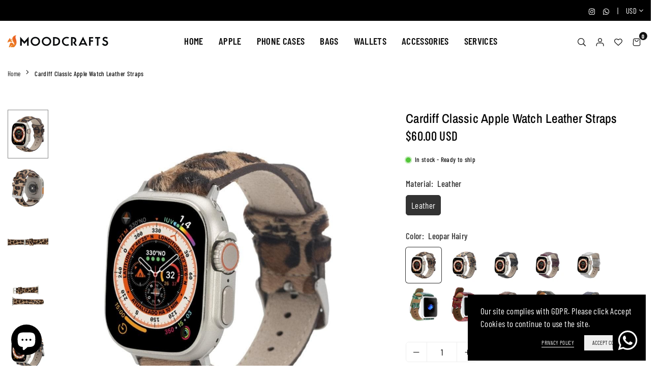

--- FILE ---
content_type: text/html; charset=utf-8
request_url: https://www.moodcrafts.com/products/cardiff-classic-apple-watch-leather-straps
body_size: 73834
content:
<!doctype html>

<html class="no-js" lang="en" ><head><meta charset="utf-8"><meta http-equiv="X-UA-Compatible" content="IE=edge"><meta name="viewport" content="width=device-width,initial-scale=1"><meta name="theme-color" content="#000"><meta name="format-detection" content="telephone=no"><link rel="canonical" href="https://www.moodcrafts.com/products/cardiff-classic-apple-watch-leather-straps"><link rel="canonical" href="https://www.moodcrafts.com/products/cardiff-classic-apple-watch-leather-straps" canonical-shop-url="https://www.moodcrafts.com/"><meta name="google-site-verification" content="Bd1u9pvj722sGVEa_JLqKMrjoFStj1_J0egkUheN6oU" /><link rel="dns-prefetch" href="https://www.moodcrafts.com" crossorigin><link rel="dns-prefetch" href="https://4dca87-72.myshopify.com" crossorigin><link rel="dns-prefetch" href="https://cdn.shopify.com" crossorigin><link rel="dns-prefetch" href="https://fonts.shopifycdn.com" crossorigin><link rel="preconnect" href="https//fonts.shopifycdn.com/" crossorigin><link rel="preconnect" href="https//cdn.shopify.com" crossorigin><link rel="shortcut icon" href="//www.moodcrafts.com/cdn/shop/files/moodcrafts_logo_icon_color_32x32.png?v=1757666203" type="image/png"><link rel="apple-touch-icon-precomposed" type="image/png" sizes="152x152" href="//www.moodcrafts.com/cdn/shop/files/moodcraftslogo_vers_1_3_152x.png?v=1757667879"><title>Cardiff Classic Apple Watch Leather Straps&ndash; Moodcrafts</title><meta name="description" content="Apple Watch Series 8, Ultra, 7, SE, 3 - All Apple Watch Series CompatiblePersonalization: Laser and Embossed (Silver, Gold, Transparent, Black, Red) Features:- Premium Full-Grain Leather- Develops unique patina- Stainless steel buckle- Designed for Apple Watch Series 8, Ultra, 7, 6, SE, and all previous versions of App"><meta property="og:site_name" content="Moodcrafts"><meta property="og:url" content="https://www.moodcrafts.com/products/cardiff-classic-apple-watch-leather-straps"><meta property="og:title" content="Cardiff Classic Apple Watch Leather Straps"><meta property="og:type" content="product"><meta property="og:description" content="Apple Watch Series 8, Ultra, 7, SE, 3 - All Apple Watch Series CompatiblePersonalization: Laser and Embossed (Silver, Gold, Transparent, Black, Red) Features:- Premium Full-Grain Leather- Develops unique patina- Stainless steel buckle- Designed for Apple Watch Series 8, Ultra, 7, 6, SE, and all previous versions of App"><meta property="og:image" content="http://www.moodcrafts.com/cdn/shop/files/cardiff-classic-apple-watch-leather-straps-40289125171442.jpg?v=1753986420"><meta property="og:image:secure_url" content="https://www.moodcrafts.com/cdn/shop/files/cardiff-classic-apple-watch-leather-straps-40289125171442.jpg?v=1753986420"><meta property="og:image:width" content="1000"><meta property="og:image:height" content="1000"><meta property="og:price:amount" content="60.00"><meta property="og:price:currency" content="USD"><meta name="twitter:card" content="summary_large_image"><meta name="twitter:title" content="Cardiff Classic Apple Watch Leather Straps"><meta name="twitter:description" content="Apple Watch Series 8, Ultra, 7, SE, 3 - All Apple Watch Series CompatiblePersonalization: Laser and Embossed (Silver, Gold, Transparent, Black, Red) Features:- Premium Full-Grain Leather- Develops unique patina- Stainless steel buckle- Designed for Apple Watch Series 8, Ultra, 7, 6, SE, and all previous versions of App">
<link rel="preload" as="style" href="//www.moodcrafts.com/cdn/shop/t/2/assets/theme.css?v=122663111604838543081748626150"> <link rel="preload" as="font" href="//www.moodcrafts.com/cdn/fonts/barlow_condensed/barlowcondensed_n3.a2a189d539e91766980d56bc5b56dddf0009c7ac.woff2" type="font/woff2" crossorigin><link rel="preload" as="font" href="//www.moodcrafts.com/cdn/fonts/barlow_condensed/barlowcondensed_n4.0b6e95b04b09fc27ad023a00078b28fa0998250b.woff2" type="font/woff2" crossorigin><link rel="preload" as="font" href="//www.moodcrafts.com/cdn/fonts/barlow_condensed/barlowcondensed_n5.072b77fb616ddc73d27e3bd7c67a9b9950d45898.woff2" type="font/woff2" crossorigin><link rel="preload" as="font" href="//www.moodcrafts.com/cdn/fonts/barlow_condensed/barlowcondensed_n6.30a391fe19ded5366170913f031e653a88992edc.woff2" type="font/woff2" crossorigin><link rel="preload" as="font" href="//www.moodcrafts.com/cdn/fonts/barlow_condensed/barlowcondensed_n7.b8dc813bf1d64de77250a6675c25535283e1677a.woff2" type="font/woff2" crossorigin><link rel="preload" as="font" href="//www.moodcrafts.com/cdn/fonts/archivo_narrow/archivonarrow_n4.5c3bab850a22055c235cf940f895d873a8689d70.woff2" type="font/woff2" crossorigin><link rel="preload" as="font" href="//www.moodcrafts.com/cdn/fonts/archivo_narrow/archivonarrow_n5.d7d2ed7fbf03e65de95fbf4dd65b8f16594058a7.woff2" type="font/woff2" crossorigin><link rel="preload" as="font" href="//www.moodcrafts.com/cdn/fonts/archivo_narrow/archivonarrow_n6.39db873f9e4e9c8ab7083354b267ce7500b7ee9e.woff2" type="font/woff2" crossorigin><link rel="preload" as="font" href="//www.moodcrafts.com/cdn/fonts/archivo_narrow/archivonarrow_n7.c049bee49aa92b4cfee86dd4e79c9194b8519e2b.woff2" type="font/woff2" crossorigin><link rel="preload" as="font" href="//www.moodcrafts.com/cdn/fonts/archivo_narrow/archivonarrow_n4.5c3bab850a22055c235cf940f895d873a8689d70.woff2" type="font/woff2" crossorigin><link rel="preload" as="font" href="//www.moodcrafts.com/cdn/fonts/archivo_narrow/archivonarrow_n5.d7d2ed7fbf03e65de95fbf4dd65b8f16594058a7.woff2" type="font/woff2" crossorigin><link rel="preload" as="font" href="//www.moodcrafts.com/cdn/fonts/archivo_narrow/archivonarrow_n6.39db873f9e4e9c8ab7083354b267ce7500b7ee9e.woff2" type="font/woff2" crossorigin><link rel="preload" as="font" href="//www.moodcrafts.com/cdn/fonts/archivo_narrow/archivonarrow_n7.c049bee49aa92b4cfee86dd4e79c9194b8519e2b.woff2" type="font/woff2" crossorigin><style type="text/css">:root{--ft1:"Barlow Condensed",sans-serif;--ft2:"Archivo Narrow",sans-serif;--ft3:"Archivo Narrow",sans-serif;--site_gutter:15px;--grid_gutter:30px;--grid_gutter_sm:15px;--input_height:40px;--input_height_sm:34px;--error:#d20000;--errorbg:#fadfdf;--arw:#000;--arwbg:#fff;--dots:#ddd;--dotsa:#000;}*,::after,::before{box-sizing:border-box}html{overflow-x:hidden}article,aside,details,figcaption,figure,footer,header,hgroup,main,menu,nav,section,summary{display:block}body,button,input,select,textarea{ font-family:"Segoe UI","Arial","Helvetica",sans-serif;-webkit-font-smoothing:antialiased;-webkit-text-size-adjust:100%}body{ color:#333333;font-family:var(--ft1);font-size:17px;line-height:1.5;margin:0;padding:0;background-color:#fff;}@media only screen and (min-width:1025px){ body{letter-spacing:0.02em }}.page-width{margin:0 auto;padding-left:var(--site_gutter);padding-right:var(--site_gutter);max-width:1300px;}.main-content .page-width.fullwidth {max-width:100%}.fw-sec{padding-left:12px;padding-right:12px }@media only screen and (min-width:768px){.fw-sec{ padding-left:30px;padding-right:30px }} @media only screen and (min-width:1280px){.fw-sec{ padding-left:50px;padding-right:50px }}.fw-sec.npd{padding:0 }.swiper,.swiper-container{position:relative;overflow:hidden;z-index:1;display:block }.swiper-wrapper{position:relative;width:100%;height:100%;z-index:1;display:flex;transition-property:transform;transition-timing-function:initial;box-sizing:content-box;transform:translate3d(0px,0,0) }.swiper-vertical>.swiper-wrapper{flex-direction:column }.swiper-slide,swiper-slide{flex-shrink:0;width:100%;height:100%;position:relative;transition-property:transform;display:block }a{background-color:transparent;text-decoration:none}a,img{outline:0!important;border:0}a,a:after,a:before,.anim{transition:all .3s ease-in-out}a:focus,a:hover{outline:0!important}.op1{opacity:1}form{margin:0}button,input,optgroup,select,textarea{color:inherit;font:inherit;margin:0;outline:0}.clearfix::after{content:'';display:table;clear:both}.clear{clear:both}.fallback_txt,.hidden_txt{position:absolute!important;overflow:hidden;clip:rect(0 0 0 0);height:1px;width:1px;margin:-1px;padding:0;border:0}.v_hidden,[data-shopify-xr-hidden]{visibility:hidden}.of_hidden{overflow:hidden}.of_auto{overflow:auto}.js-focus-hidden:focus{outline:0}.no-js:not(html),.no-js .js{display:none}.no-js .no-js:not(html){display:block}p{margin:0 0 25px 0}p:last-child{margin-bottom:0}.lazyload{position:relative;background-color:#f6f6f6}.lazyload:before{content:"";display:block;width:50px;height:12px;position:absolute;top:50%;left:50%;transform:translate(-50%,-50%);background: url(//www.moodcrafts.com/cdn/shop/t/2/assets/loader.svg?v=146046682337118694151714156752) no-repeat center/100% auto}svg:not(:root){overflow:hidden}.at-icon{display:inline-block;width:16px;height:16px;vertical-align:middle;fill:currentColor}.at-icon.iconl{width:22px;height:22px;}svg.at-icon:not(.icon--full-color) *{fill:inherit;stroke:inherit}.no-svg .fallback-txt{position:static!important;overflow:inherit;clip:none;height:auto;width:auto;margin:0}ol,ul{margin:0;padding:0}ol{list-style:decimal}li{list-style:none}.tb-wrap{max-width:100%;overflow:auto;-webkit-overflow-scrolling:touch}.vd-wrap{position:relative;overflow:hidden;max-width:100%;padding-bottom:56.25%;height:auto}.vd-wrap iframe{position:absolute;top:0;left:0;width:100%;height:100%}.form-vertical input,.form-vertical select,.form-vertical textarea{display:block;width:100%}.form-vertical [type=checkbox],.form-vertical [type=radio]{display:inline-block;width:auto;margin-right:5px}.grid{display:flex;flex-wrap:wrap;list-style:none;margin:0 -7.5px }.gitem{flex:0 0 auto;padding-left:7.5px;padding-right:7.5px;width:100%}.col-1,.rwcols-1 .gitem{width:100%}.col-2,.rwcols-2 .gitem,.wd50{width:50%}.col-3,.rwcols-3 .gitem,.wd33{width:33.33333%}.col-4,.rwcols-4 .gitem,.wd25{width:25%}.col-5,.rwcols-5 .gitem,.wd20{width:20%}.col-6,.rwcols-6 .gitem,.wd16{width:16.66667%}.col-7,.rwcols-7 .gitem,.wd14{width:14.28571%}.col-8,.rwcols-8 .gitem,.wd12{width:12.5%}.col-9,.rwcols-9 .gitem,.wd11{width:11.11111%}.col-10,.rwcols-10 .gitem,.wd10{width:10%}.wd30{width:30%}.wd37{width:37.5%}.wd40{width:40%}.wd60{width:60%}.wd62{width:62.5%}.wd66{width:66.66667%}.wd70{width:70%}.wd75{width:75%}.wd80{width:80%}.wd83{width:83.33333%}.wd87{width:87.5%}.wd90{width:90%}.wd100{width:100%}.show{display:block!important}.hide{display:none!important}.grid-products{margin:0 -5.0px}.grid-products .gitem{padding-left:5.0px;padding-right:5.0px}.m_auto{margin-left:auto;margin-right:auto}.ml_auto{margin-left:auto}.mr_auto{margin-right:auto}.m0{margin:0!important}.mt0{margin-top:0!important}.ml0{margin-left:0!important}.mr0{margin-right:0!important}.mb0{margin-bottom:0!important}.ml5{margin-left:5px}.mt5{margin-top:5px}.mr5{margin-right:5px}.mb5{margin-bottom:5px}.ml10{margin-left:10px}.mt10{margin-top:10px}.mr10{margin-right:10px}.mb10{margin-bottom:10px}.ml15{margin-left:15px}.mt15{margin-top:15px}.mr15{margin-right:15px}.mb15{margin-bottom:15px}.ml20{margin-left:20px}.mt20{margin-top:20px!important}.mr20{margin-right:20px}.mb20{margin-bottom:20px}.ml25{margin-left:25px}.mt25{margin-top:25px}.mr25{margin-right:25px}.mb25{margin-bottom:25px}.ml30{margin-left:30px}.mt30{margin-top:30px}.mr30{margin-right:30px}.mb30{margin-bottom:30px}.mb35{margin-bottom:35px}.ml40{margin-left:40px}.mr40{margin-right:40px}.mb40{margin-bottom:40px}.mb45{margin-bottom:45px}.mb50{margin-bottom:50px}.pd0{padding:0!important}.pt0{padding-top:0}.pl0{padding-left:0}.pr0{padding-right:0}.pb0{padding-bottom:0}.pdt5{padding-top:5px}.pd5{padding:5px}.pd10{padding:10px}.pd15{padding:15px}.pd20{padding:20px}.pd25{padding:25px}.pd30{padding:30px}.db{display:block}.dbi{display:inline-block}.dn,.hidden{display:none}.pa{position:absolute}.pr{position:relative}.pf{position:fixed}.all0{left:0;top:0;right:0;bottom:0}.fwl{font-weight:300}.fwr{font-weight:400}.fwm{font-weight:500}.fwsb{font-weight:600}b,strong,.fwb{font-weight:700}em,.em{font-style:italic}.opt7{opacity:0.7;}.ttu{text-transform:uppercase}.ttl{text-transform:lowercase}.ttc{text-transform:capitalize}.ttn{text-transform:none}.tdn{text-decoration:none!important}.tdu{text-decoration:underline}.w_auto{width:auto!important}.h_auto{height:auto}.w_100{width:100%!important}.h_100{height:100%!important}.ls05 {letter-spacing: 0.05em;}.ls1 {letter-spacing: 1px;}.ls2 {letter-spacing: 2px;}img{max-width:100%;border:0}.imgFl{display:block;width:100%;height:auto}.imgFt{position:absolute;top:0%;left:0%;width:100%;height:100%;object-fit:cover;object-position:var(--ipos,center) }.imgWrapper{display:block;margin-left:auto;margin-right:auto}.bgImg{background-size:cover;background-repeat:no-repeat;background-position:center}.bdr0 {border:0 !important;}.fl{display:flex}.fl1{flex:1}.f-row{flex-direction:row}.f-col{flex-direction:column}.f-wrap{flex-wrap:wrap}.f-nowrap{flex-wrap:nowrap}.f-jcs{justify-content:flex-start}.f-jce{justify-content:flex-end}.f-jcc{justify-content:center}.f-jcsb{justify-content:space-between}.f-jcsa{justify-content:space-around}.f-jcse{justify-content:space-evenly}.f-ais{align-items:flex-start}.f-aie{align-items:flex-end}.f-aic{align-items:center}.f-aib{align-items:baseline}.f-aist{align-items:stretch}.f-acs{align-content:flex-start}.f-ace{align-content:flex-end}.f-acc{align-content:center}.f-acsb{align-content:space-between}.f-acsa{align-content:space-around}.f-acst{align-content:stretch}.f-asa{align-self:auto}.f-ass{align-self:flex-start}.f-ase{align-self:flex-end}.f-asc{align-self:center}.f-asb{align-self:baseline}.f-asst{align-self:stretch}.order0{order:0}.order1{order:1}.order2{order:2}.order3{order:3}.tl{text-align:left!important}.tc{text-align:center!important}.tr{text-align:right!important}.tjc{text-align:justify}@media (min-width:767px){.col-md-1{width:100%}.col-md-2,.rwcols-md-2 .gitem,.wd50-md{width:50%}.col-md-3,.rwcols-md-3 .gitem,.wd33-md{width:33.33333%}.col-md-4,.rwcols-md-4 .gitem,.wd25-md{width:25%}.col-md-5,.rwcols-md-5 .gitem,.wd20-md{width:20%}.col-md-6,.rwcols-md-6 .gitem,.wd16-md{width:16.66667%}.col-md-7,.rwcols-md-7 .gitem,.wd14-md{width:14.28571%}.col-md-8,.rwcols-md-8 .gitem,.wd12-md{width:12.5%}.col-md-9,.rwcols-md-9 .gitem,.wd11-md{width:11.11111%}.col-md-10,.rwcols-md-10 .gitem,.wd10-md{width:10%}.wd30-md{width:30%}.wd37-md{width:37.5%}.wd40-md{width:40%}.wd60-md{width:60%}.wd62-md{width:62.5%}.wd66-md{width:66.66667%}.wd70-md{width:70%}.wd75-md{width:75%}.wd80-md{width:80%}.wd83-md{width:83.33333%}.wd87-md{width:87.5%}.wd90-md{width:90%}.mb0-md{margin-bottom:0}.mb5-md{margin-bottom:5px}.mb10-md{margin-bottom:10px}.mb15-md{margin-bottom:15px}.mb20-md{margin-bottom:20px}.mb25-md{margin-bottom:25px}.mb30-md{margin-bottom:30px}.mb35-md{margin-bottom:35px}.mb40-md{margin-bottom:40px}.mb45-md{margin-bottom:45px}.mb50-md{margin-bottom:50px}.tl-md{text-align:left!important}.tc-md{text-align:center!important}.tr-md{text-align:right!important}.fl-md{display:flex}.fl1-md{flex:1}.f-row-md{flex-direction:row}.f-col-md{flex-direction:column}.f-wrap-md{flex-wrap:wrap}.f-nowrap-md{flex-wrap:nowrap}.f-jcs-md{justify-content:flex-start}.f-jce-md{justify-content:flex-end}.f-jcc-md{justify-content:center}.f-jcsb-md{justify-content:space-between}.f-jcsa-md{justify-content:space-around}.f-jcse-md{justify-content:space-evenly}.f-ais-md{align-items:flex-start}.f-aie-md{align-items:flex-end}.f-aic-md{align-items:center}.f-aib-md{align-items:baseline}.f-aist-md{align-items:stretch}.f-acs-md{align-content:flex-start}.f-ace-md{align-content:flex-end}.f-acc-md{align-content:center}.f-acsb-md{align-content:space-between}.f-acsa-md{align-content:space-around}.f-acst-md{align-content:stretch}.f-asa-md{align-self:auto}.f-ass-md{align-self:flex-start}.f-ase-md{align-self:flex-end}.f-asc-md{align-self:center}.f-asb-md{align-self:baseline}.f-asst-md{align-self:stretch}}@media (min-width:1025px){.grid{margin:0 -15px }.gitem{padding-left:15px;padding-right:15px }.col-lg-1{width:100%}.col-lg-2,.rwcols-lg-2 .gitem,.wd50-lg{width:50%}.col-lg-3,.rwcols-lg-3 .gitem,.wd33-lg{width:33.33333%}.col-lg-4,.rwcols-lg-4 .gitem,.wd25-lg{width:25%}.col-lg-5,.rwcols-lg-5 .gitem,.wd20-lg{width:20%}.col-lg-6,.rwcols-lg-6 .gitem,.wd16-lg{width:16.66667%}.col-lg-7,.rwcols-lg-7 .gitem,.wd14-lg{width:14.28571%}.col-lg-8,.rwcols-lg-8 .gitem,.wd12-lg{width:12.5%}.col-lg-9,.rwcols-lg-9 .gitem,.wd11-lg{width:11.11111%}.col-lg-10,.rwcols-lg-10 .gitem,.wd10-lg{width:10%}.wd30-lg{width:30%}.wd37-lg{width:37.5%}.wd40-lg{width:40%}.wd60-lg{width:60%}.wd62-lg{width:62.5%}.wd66-lg{width:66.66667%}.wd70-lg{width:70%}.wd75-lg{width:75%}.wd80-lg{width:80%}.wd83-lg{width:83.33333%}.wd87-lg{width:87.5%}.wd90-lg{width:90%}.wd100-lg{width:100%}.show-lg{display:block!important}.hide-lg{display:none!important}.f-row-lg{flex-direction:row}.f-col-lg{flex-direction:column}.f-wrap-lg{flex-wrap:wrap}.f-nowrap-lg{flex-wrap:nowrap}.tl-lg{text-align:left!important}.tc-lg{text-align:center!important}.tr-lg{text-align:right!important}.grid-products{margin:0 -7.5px}.grid-products .gitem{padding-left:7.5px;padding-right:7.5px}}@media (min-width:1280px){.col-xl-1{width:100%}.col-xl-2,.rwcols-xl-2 .gitem,.wd50-xl{width:50%}.col-xl-3,.rwcols-xl-3 .gitem,.wd33-xl{width:33.33333%}.col-xl-4,.rwcols-xl-4 .gitem,.wd25-xl{width:25%}.col-xl-5,.rwcols-xl-5 .gitem,.wd20-xl{width:20%}.col-xl-6,.rwcols-xl-6 .gitem,.wd16-xl{width:16.66667%}.col-xl-7,.rwcols-xl-7 .gitem,.wd14-xl{width:14.28571%}.col-xl-8,.rwcols-xl-8 .gitem,.wd12-xl{width:12.5%}.col-xl-9,.rwcols-xl-9 .gitem,.wd11-xl{width:11.11111%}.col-xl-10,.rwcols-xl-10 .gitem,.wd10-xl{width:10%}.wd30-xl{width:30%}.wd37-xl{width:37.5%}.wd40-xl{width:40%}.wd60-xl{width:60%}.wd62-xl{width:62.5%}.wd66-xl{width:66.66667%}.wd70-xl{width:70%}.wd75-xl{width:75%}.wd80-xl{width:80%}.wd83-xl{width:83.33333%}.wd87-xl{width:87.5%}.wd90-xl{width:90%}.show-xl{display:block!important}.hide-xl{display:none!important}.f-wrap-xl{flex-wrap:wrap}.f-col-xl{flex-direction:column}.tl-xl{text-align:left!important}.tc-xl{text-align:center!important}.tr-xl{text-align:right!important}}@media only screen and (min-width:1400px){.col-xxl-1{width:100%}.col-xxl-2,.rwcols-xxl-2 .gitem,.wd50-xxl{width:50%}.col-xxl-3,.rwcols-xxl-3 .gitem,.wd33-xxl{width:33.33333%}.col-xxl-4,.rwcols-xxl-4 .gitem,.wd25-xxl{width:25%}.col-xxl-5,.rwcols-xxl-5 .gitem,.wd20-xxl{width:20%}.col-xxl-6,.rwcols-xxl-6 .gitem,.wd16-xxl{width:16.66667%}.col-xxl-7,.rwcols-xxl-7 .gitem,.wd14-xxl{width:14.28571%}.col-xxl-8,.rwcols-xxl-8 .gitem,.wd12-xxl{width:12.5%}.col-xxl-9,.rwcols-xxl-9 .gitem,.wd11-xxl{width:11.11111%}.col-xxl-10,.rwcols-xxl-10 .gitem,.wd10-xxl{width:10%}.wd30-xxl{width:30%}.wd37-xxl{width:37.5%}.wd40-xxl{width:40%}.wd60-xxl{width:60%}.wd62-xxl{width:62.5%}.wd66-xxl{width:66.66667%}.wd70-xxl{width:70%}.wd75-xxl{width:75%}.wd80-xxl{width:80%}.wd83-xxl{width:83.33333%}.wd87-xxl{width:87.5%}.wd90-xxl{width:90%}.show-xxl{display:block!important}.hide-xxl{display:none!important}}@media only screen and (min-width:767px) and (max-width:1025px){.show-md{display:block!important}.hide-md{display:none!important}}@media only screen and (max-width:767px){.show-sm{display:block!important}.hide-sm{display:none!important}}@font-face{ font-family:"Barlow Condensed";font-weight:300;font-style:normal;font-display:swap;src:url("//www.moodcrafts.com/cdn/fonts/barlow_condensed/barlowcondensed_n3.a2a189d539e91766980d56bc5b56dddf0009c7ac.woff2")format("woff2"),url("//www.moodcrafts.com/cdn/fonts/barlow_condensed/barlowcondensed_n3.6a0320f4323bfc123c2f14f74f78fd9de62b1b5b.woff")format("woff");}@font-face{ font-family:"Barlow Condensed";font-weight:400;font-style:normal;font-display:swap;src:url("//www.moodcrafts.com/cdn/fonts/barlow_condensed/barlowcondensed_n4.0b6e95b04b09fc27ad023a00078b28fa0998250b.woff2")format("woff2"),url("//www.moodcrafts.com/cdn/fonts/barlow_condensed/barlowcondensed_n4.7335d7c18368c5d9ab7a8397ca8ff9a87ecef984.woff")format("woff");}@font-face{ font-family:"Barlow Condensed";font-weight:500;font-style:normal;font-display:swap;src:url("//www.moodcrafts.com/cdn/fonts/barlow_condensed/barlowcondensed_n5.072b77fb616ddc73d27e3bd7c67a9b9950d45898.woff2")format("woff2"),url("//www.moodcrafts.com/cdn/fonts/barlow_condensed/barlowcondensed_n5.54957081b3836781965d8941415c92e4dee4a29b.woff")format("woff");}@font-face{ font-family:"Barlow Condensed";font-weight:600;font-style:normal;font-display:swap;src:url("//www.moodcrafts.com/cdn/fonts/barlow_condensed/barlowcondensed_n6.30a391fe19ded5366170913f031e653a88992edc.woff2")format("woff2"),url("//www.moodcrafts.com/cdn/fonts/barlow_condensed/barlowcondensed_n6.99ed11359eef67b853f0c49f37f89f7abe42cd2f.woff")format("woff");}@font-face{ font-family:"Barlow Condensed";font-weight:700;font-style:normal;font-display:swap;src:url("//www.moodcrafts.com/cdn/fonts/barlow_condensed/barlowcondensed_n7.b8dc813bf1d64de77250a6675c25535283e1677a.woff2")format("woff2"),url("//www.moodcrafts.com/cdn/fonts/barlow_condensed/barlowcondensed_n7.a36d150be98fef32f23a43ed8605139ce8fcc8f5.woff")format("woff");}@font-face{ font-family:"Archivo Narrow";font-weight:400;font-style:normal;font-display:swap;src:url("//www.moodcrafts.com/cdn/fonts/archivo_narrow/archivonarrow_n4.5c3bab850a22055c235cf940f895d873a8689d70.woff2")format("woff2"),url("//www.moodcrafts.com/cdn/fonts/archivo_narrow/archivonarrow_n4.ea12dd22d3319d164475c1d047ae8f973041a9ff.woff")format("woff");}@font-face{ font-family:"Archivo Narrow";font-weight:500;font-style:normal;font-display:swap;src:url("//www.moodcrafts.com/cdn/fonts/archivo_narrow/archivonarrow_n5.d7d2ed7fbf03e65de95fbf4dd65b8f16594058a7.woff2")format("woff2"),url("//www.moodcrafts.com/cdn/fonts/archivo_narrow/archivonarrow_n5.1b34a2bfca6fa7ceb43f421bf0098175c735e91b.woff")format("woff");}@font-face{ font-family:"Archivo Narrow";font-weight:600;font-style:normal;font-display:swap;src:url("//www.moodcrafts.com/cdn/fonts/archivo_narrow/archivonarrow_n6.39db873f9e4e9c8ab7083354b267ce7500b7ee9e.woff2")format("woff2"),url("//www.moodcrafts.com/cdn/fonts/archivo_narrow/archivonarrow_n6.997d285d710a777a602467368cc2fbd11a20033e.woff")format("woff");}@font-face{ font-family:"Archivo Narrow";font-weight:700;font-style:normal;font-display:swap;src:url("//www.moodcrafts.com/cdn/fonts/archivo_narrow/archivonarrow_n7.c049bee49aa92b4cfee86dd4e79c9194b8519e2b.woff2")format("woff2"),url("//www.moodcrafts.com/cdn/fonts/archivo_narrow/archivonarrow_n7.89eabe3e1f3044c02b965aa5ad3e57c9e898709d.woff")format("woff");}@font-face{ font-family:"Archivo Narrow";font-weight:400;font-style:normal;font-display:swap;src:url("//www.moodcrafts.com/cdn/fonts/archivo_narrow/archivonarrow_n4.5c3bab850a22055c235cf940f895d873a8689d70.woff2")format("woff2"),url("//www.moodcrafts.com/cdn/fonts/archivo_narrow/archivonarrow_n4.ea12dd22d3319d164475c1d047ae8f973041a9ff.woff")format("woff");}@font-face{ font-family:"Archivo Narrow";font-weight:500;font-style:normal;font-display:swap;src:url("//www.moodcrafts.com/cdn/fonts/archivo_narrow/archivonarrow_n5.d7d2ed7fbf03e65de95fbf4dd65b8f16594058a7.woff2")format("woff2"),url("//www.moodcrafts.com/cdn/fonts/archivo_narrow/archivonarrow_n5.1b34a2bfca6fa7ceb43f421bf0098175c735e91b.woff")format("woff");}@font-face{ font-family:"Archivo Narrow";font-weight:600;font-style:normal;font-display:swap;src:url("//www.moodcrafts.com/cdn/fonts/archivo_narrow/archivonarrow_n6.39db873f9e4e9c8ab7083354b267ce7500b7ee9e.woff2")format("woff2"),url("//www.moodcrafts.com/cdn/fonts/archivo_narrow/archivonarrow_n6.997d285d710a777a602467368cc2fbd11a20033e.woff")format("woff");}@font-face{ font-family:"Archivo Narrow";font-weight:700;font-style:normal;font-display:swap;src:url("//www.moodcrafts.com/cdn/fonts/archivo_narrow/archivonarrow_n7.c049bee49aa92b4cfee86dd4e79c9194b8519e2b.woff2")format("woff2"),url("//www.moodcrafts.com/cdn/fonts/archivo_narrow/archivonarrow_n7.89eabe3e1f3044c02b965aa5ad3e57c9e898709d.woff")format("woff");}.tophwrap{position:relative;z-index:556;border-bottom:1px solid var(--bdr);background:var(--bg)}.top_hdr{color:var(--cl);font-size:var(--fs);line-height:1.2;padding-bottom:5px;position:relative;z-index:6}.top_hdr>div{padding-top:7px}.top_hdr a{color:var(--cl)}.top_hdr a:hover{color:var(--clh)}.top_hdr .at-icon{width:calc(var(--fs) + 2px);height:calc(var(--fs) + 2px)}.top_hdr .tcrlg>*+*{margin-left:15px}.top_hdr .socIcn{display:inline-flex}.tmenu a {padding: 0 3px;}.ttxt svg {width: 16px;height: 16px;fill: var(--cl);vertical-align: middle;margin-bottom: 3px}@media only screen and (min-width:1024px){.top_hdr{padding-bottom:5px;min-height:var(--mih)} }@media only screen and (max-width:1024px){.top_hdr .language-picker,.top_hdr .currency-picker{display:none }}@media only screen and (max-width:766px){.top_hdr>div{text-align:center!important }}.crlgTtl:after{content:' ';-webkit-mask-size:cover;mask-size:cover;-webkit-mask-image: url(//www.moodcrafts.com/cdn/shop/t/2/assets/arrow.svg?v=97493850878601790061714156752);mask-image: url(//www.moodcrafts.com/cdn/shop/t/2/assets/arrow.svg?v=97493850878601790061714156752);width:8px;height:8px;background-color:var(--cl);margin-left:5px;display:inline-block;vertical-align:middle}.cnrList{display:none;position:absolute;top:30px;left:50%;transform: translateX(-50%);width:120px;padding:15px;background-color:#fff;box-shadow:0px 5px 10px rgba(0,0,0,0.1) }.cnrList li{color:#000;padding:7px 5px;white-space:nowrap;cursor:pointer }.cnrList li:hover,.cnrList li.selected{opacity:0.6 }.crlgTtl img{max-width:15px }.hdr_wrap{position:relative;z-index:555;background:#fff;transition:all 0.3s ease-in-out;}.header-logo{min-width:50px;max-width:150px;margin:0}.header-logo .hdr_logo_lnk{position:relative;display:block;font-weight:700;text-transform:uppercase;font-size:22px;line-height:1;text-decoration:none}.header-logo img{display:block;height:auto}.icons-col{margin-left:auto}.hdicon{cursor:pointer;position:relative;color:#111;text-align:center;padding:10px}.hdicon:hover{color:#893999;}.hdicon .at-icon{width:16px;height:16px}.hdicon p{font-size:16px;line-height:1;}#cartLink{margin-right:-5px}.cartCount{color:#fff;font-size:11px;display:inline-block}.cartCount.pp{position:absolute;min-width:16px;height:16px;border-radius:16px;line-height:17px;margin:-6px 0 0 -3px;background:#111111}#header .search {width:100%;border:1px solid #fff;border-radius:3px}#header .s_input,#header .s_submit{height:42px;border:0;}#header .search .s_input{color:#111111;background:#fafafa;font-size:13px;border-radius:3px 0 0 3px;padding:0 20px;}#header .search .s_submit{color:#fff;background:#111111;padding:0;width:45px;border-left:0;border-radius:0 3px 3px 0}#header .crlgTtl{color:#111;margin-right:15px}#header .crlgTtl:after{background-color:#111}.mbnavCol{max-width:35px;min-width:35px}.mbnavCol.cnt{max-width:inherit}.main_hdr{min-height:60px}@media only screen and (min-width:1025px){.main_hdr{min-height:80px}.header-logo{max-width:200px}#header>*:not(:last-child){margin-right:var(--hdspac)}}@media only screen and (max-width:1024px){.icons-col.lgcnt{flex:1}}#main_navwr{background-color:#f5f5f5;}@media only screen and (min-width:1025px){#main_nav{font-family:var(--ft1)}#main_nav .at-icon.arw{width:16px;height:16px}#main_nav a{position:relative;align-items:center}#main_nav .snav{display:flex;padding: 5px 0;}#main_nav a .lbl{color:#fff;font-size:10px;font-family:var(--ft1);font-weight:400;letter-spacing:0;line-height:1;display:inline-block;vertical-align:middle;margin-left:5px;padding:2px 4px;position:relative;border-radius:2px}#main_nav>li.ctsize,#main_nav>li.ddmenu{position:relative}#main_nav>li>a{color:#111111;font-size:19px;font-weight:600;text-transform:uppercase;padding:19px 15px;display:flex;align-items:center;white-space:nowrap}#main_nav>li:hover>a,#main_nav>li>a.active{color:#893999}#main_nav>li>a .lbl{display:block;position:absolute;top:0;left:50%}.mgmenu{opacity:0;visibility:hidden;padding:30px 35px 5px;position:absolute;top:auto;z-index:9999;max-height:650px;overflow:auto;background-color:#fff;box-shadow:0px 0px 6px #eee;pointer-events:none;transform:translateY(20px);transition:all 0.3s ease-in}.mgmenu.mmfull{width:100%;left:0}.fw-sec .mgmenu.mmfull{padding-left:50px;padding-right:50px }.mgmenu.left{left:-17px}.mgmenu.center{left:50%;transform:translate(-50%,20px)}.mgmenu.right{right:-17px}ul.ddmenu{opacity:0;visibility:hidden;width:220px;position:absolute;top:100%;left:-17px;z-index:999;padding:25px 30px;background-color:#fff;box-shadow:0 0 6px #eee;transform:translateY(30px);transition:all 0.3s ease-in-out}#main_nav li:hover>div.mgmenu,#main_nav li:hover>.ddmenu,#main_nav ul.ddmenu li:hover>ul{transform:translateY(0);opacity:1;visibility:visible;pointer-events:visible}#main_nav li:hover>div.mgmenu.center{transform:translate(-50%,0)}}.mob_nav_wr{width:320px;max-width:calc(100% - 45px);height:100%;position:fixed;left:0;top:0;transform:translateX(-115%);z-index:999;background-color:#fff;box-shadow:0 0 5px rgba(0,0,0,0.3);transition:all 0.4s ease-in-out}.mob_nav_wr.active{transform:translateX(0)}.ctdrawer{top:0;right:0;visibility:hidden;z-index:1000;background-color:rgba(0,0,0,0.5);transition:all 0.3s ease-in-out}.searchDrawer{padding:30px;width:450px;max-width:90%;transform:translateX(100%);position:fixed;top:0;right:0;z-index:668;height:100%;overflow:auto;background-color:#ffffff}.s_res{display:none;min-width:100%;max-height:calc(100vh - 100px);overflow:auto;z-index:99;background-color:#ffffff;border-radius:6px;padding:20px;box-shadow:0 0 3px rgba(0,0,0,0.1)}</style><link rel="stylesheet" href="//www.moodcrafts.com/cdn/shop/t/2/assets/theme.css?v=122663111604838543081748626150" type="text/css" media="all"><script src="//www.moodcrafts.com/cdn/shop/t/2/assets/lazysizes.js?v=9525017869278013171714156753" async ></script><script src="//www.moodcrafts.com/cdn/shop/t/2/assets/jquery.min.js?v=20945366582553175101714156752" defer="defer"></script><script>var theme = {strings:{addToCart:"Add to cart",preOrder: "Pre-order Now",soldOut:"Sold out",unavailable:"Sold out"},mlcurrency:true,autoCurrencies:false,shopCurrency:"USD",moneyFormat:"\u003cspan class=money\u003e${{amount}} USD\u003c\/span\u003e",currencyFormat:"money_with_currency_format",money_currency_format:"${{amount}} USD",stickyHeader:"top",animation:false,animationMobile:false,wlAvailable:"Available in Wishlist",isrtl:false,};document.documentElement.className = document.documentElement.className.replace('no-js', 'js');window.lazySizesConfig = window.lazySizesConfig || {};window.lazySizesConfig.loadMode = 1;window.lazySizesConfig.expand = 10;window.lazySizesConfig.expFactor = 1.5;window.lazySizesConfig.loadHidden = false;var Metatheme = null,thm = 'Vogal', shpeml = 'support@moodcrafts.com', dmn = window.location.hostname;window.shopUrl = 'https://www.moodcrafts.com';window.routes = { cart_add_url:'/cart/add', cart_change_url:'/cart/change', cart_update_url:'/cart/update', cart_url:'/cart', predictive_search_url:'/search/suggest' };window.cartStrings = { error: `There was an error while updating your cart. Please try again.`, quantityError: `Only [quantity] of this item available.` };</script><script src="//www.moodcrafts.com/cdn/shop/t/2/assets/vendor.js?v=52040994620695546711714156752" defer></script>


  <script>window.performance && window.performance.mark && window.performance.mark('shopify.content_for_header.start');</script><meta id="shopify-digital-wallet" name="shopify-digital-wallet" content="/73792618763/digital_wallets/dialog">
<meta name="shopify-checkout-api-token" content="b9247cdd516c2cca221f89aeb46d47aa">
<meta id="in-context-paypal-metadata" data-shop-id="73792618763" data-venmo-supported="false" data-environment="production" data-locale="en_US" data-paypal-v4="true" data-currency="USD">
<link rel="alternate" type="application/json+oembed" href="https://www.moodcrafts.com/products/cardiff-classic-apple-watch-leather-straps.oembed">
<script async="async" data-src="/checkouts/internal/preloads.js?locale=en-GB"></script>
<script id="shopify-features" type="application/json">{"accessToken":"b9247cdd516c2cca221f89aeb46d47aa","betas":["rich-media-storefront-analytics"],"domain":"www.moodcrafts.com","predictiveSearch":true,"shopId":73792618763,"locale":"en"}</script>
<script>var Shopify = Shopify || {};
Shopify.shop = "4dca87-72.myshopify.com";
Shopify.locale = "en";
Shopify.currency = {"active":"USD","rate":"1.0"};
Shopify.country = "GB";
Shopify.theme = {"name":"Vogal","id":150298067211,"schema_name":"Vogal","schema_version":"v1.2","theme_store_id":null,"role":"main"};
Shopify.theme.handle = "null";
Shopify.theme.style = {"id":null,"handle":null};
Shopify.cdnHost = "www.moodcrafts.com/cdn";
Shopify.routes = Shopify.routes || {};
Shopify.routes.root = "/";</script>
<script type="module">!function(o){(o.Shopify=o.Shopify||{}).modules=!0}(window);</script>
<script>!function(o){function n(){var o=[];function n(){o.push(Array.prototype.slice.apply(arguments))}return n.q=o,n}var t=o.Shopify=o.Shopify||{};t.loadFeatures=n(),t.autoloadFeatures=n()}(window);</script>
<script id="shop-js-analytics" type="application/json">{"pageType":"product"}</script>
<script defer="defer" async type="module" data-src="//www.moodcrafts.com/cdn/shopifycloud/shop-js/modules/v2/client.init-shop-cart-sync_BApSsMSl.en.esm.js"></script>
<script defer="defer" async type="module" data-src="//www.moodcrafts.com/cdn/shopifycloud/shop-js/modules/v2/chunk.common_CBoos6YZ.esm.js"></script>
<script type="module">
  await import("//www.moodcrafts.com/cdn/shopifycloud/shop-js/modules/v2/client.init-shop-cart-sync_BApSsMSl.en.esm.js");
await import("//www.moodcrafts.com/cdn/shopifycloud/shop-js/modules/v2/chunk.common_CBoos6YZ.esm.js");

  window.Shopify.SignInWithShop?.initShopCartSync?.({"fedCMEnabled":true,"windoidEnabled":true});

</script>
<script>(function() {
  var isLoaded = false;
  function asyncLoad() {
    if (isLoaded) return;
    isLoaded = true;
    var urls = ["https:\/\/cdn.shopify.com\/s\/files\/1\/0033\/3538\/9233\/files\/pushdaddy_a7_livechat1_new2.js?v=1707659950\u0026shop=4dca87-72.myshopify.com"];
    for (var i = 0; i < urls.length; i++) {
      var s = document.createElement('script');
      s.type = 'text/javascript';
      s.async = true;
      s.src = urls[i];
      var x = document.getElementsByTagName('script')[0];
      x.parentNode.insertBefore(s, x);
    }
  };
  document.addEventListener('StartAsyncLoading',function(event){asyncLoad();});if(window.attachEvent) {
    window.attachEvent('onload', function(){});
  } else {
    window.addEventListener('load', function(){}, false);
  }
})();</script>
<script id="__st">var __st={"a":73792618763,"offset":0,"reqid":"05efc7b6-1049-41df-b001-80c1b5bcf4c2-1768876352","pageurl":"www.moodcrafts.com\/products\/cardiff-classic-apple-watch-leather-straps","u":"dc4cad1bc9b8","p":"product","rtyp":"product","rid":8668045803787};</script>
<script>window.ShopifyPaypalV4VisibilityTracking = true;</script>
<script id="captcha-bootstrap">!function(){'use strict';const t='contact',e='account',n='new_comment',o=[[t,t],['blogs',n],['comments',n],[t,'customer']],c=[[e,'customer_login'],[e,'guest_login'],[e,'recover_customer_password'],[e,'create_customer']],r=t=>t.map((([t,e])=>`form[action*='/${t}']:not([data-nocaptcha='true']) input[name='form_type'][value='${e}']`)).join(','),a=t=>()=>t?[...document.querySelectorAll(t)].map((t=>t.form)):[];function s(){const t=[...o],e=r(t);return a(e)}const i='password',u='form_key',d=['recaptcha-v3-token','g-recaptcha-response','h-captcha-response',i],f=()=>{try{return window.sessionStorage}catch{return}},m='__shopify_v',_=t=>t.elements[u];function p(t,e,n=!1){try{const o=window.sessionStorage,c=JSON.parse(o.getItem(e)),{data:r}=function(t){const{data:e,action:n}=t;return t[m]||n?{data:e,action:n}:{data:t,action:n}}(c);for(const[e,n]of Object.entries(r))t.elements[e]&&(t.elements[e].value=n);n&&o.removeItem(e)}catch(o){console.error('form repopulation failed',{error:o})}}const l='form_type',E='cptcha';function T(t){t.dataset[E]=!0}const w=window,h=w.document,L='Shopify',v='ce_forms',y='captcha';let A=!1;((t,e)=>{const n=(g='f06e6c50-85a8-45c8-87d0-21a2b65856fe',I='https://cdn.shopify.com/shopifycloud/storefront-forms-hcaptcha/ce_storefront_forms_captcha_hcaptcha.v1.5.2.iife.js',D={infoText:'Protected by hCaptcha',privacyText:'Privacy',termsText:'Terms'},(t,e,n)=>{const o=w[L][v],c=o.bindForm;if(c)return c(t,g,e,D).then(n);var r;o.q.push([[t,g,e,D],n]),r=I,A||(h.body.append(Object.assign(h.createElement('script'),{id:'captcha-provider',async:!0,src:r})),A=!0)});var g,I,D;w[L]=w[L]||{},w[L][v]=w[L][v]||{},w[L][v].q=[],w[L][y]=w[L][y]||{},w[L][y].protect=function(t,e){n(t,void 0,e),T(t)},Object.freeze(w[L][y]),function(t,e,n,w,h,L){const[v,y,A,g]=function(t,e,n){const i=e?o:[],u=t?c:[],d=[...i,...u],f=r(d),m=r(i),_=r(d.filter((([t,e])=>n.includes(e))));return[a(f),a(m),a(_),s()]}(w,h,L),I=t=>{const e=t.target;return e instanceof HTMLFormElement?e:e&&e.form},D=t=>v().includes(t);t.addEventListener('submit',(t=>{const e=I(t);if(!e)return;const n=D(e)&&!e.dataset.hcaptchaBound&&!e.dataset.recaptchaBound,o=_(e),c=g().includes(e)&&(!o||!o.value);(n||c)&&t.preventDefault(),c&&!n&&(function(t){try{if(!f())return;!function(t){const e=f();if(!e)return;const n=_(t);if(!n)return;const o=n.value;o&&e.removeItem(o)}(t);const e=Array.from(Array(32),(()=>Math.random().toString(36)[2])).join('');!function(t,e){_(t)||t.append(Object.assign(document.createElement('input'),{type:'hidden',name:u})),t.elements[u].value=e}(t,e),function(t,e){const n=f();if(!n)return;const o=[...t.querySelectorAll(`input[type='${i}']`)].map((({name:t})=>t)),c=[...d,...o],r={};for(const[a,s]of new FormData(t).entries())c.includes(a)||(r[a]=s);n.setItem(e,JSON.stringify({[m]:1,action:t.action,data:r}))}(t,e)}catch(e){console.error('failed to persist form',e)}}(e),e.submit())}));const S=(t,e)=>{t&&!t.dataset[E]&&(n(t,e.some((e=>e===t))),T(t))};for(const o of['focusin','change'])t.addEventListener(o,(t=>{const e=I(t);D(e)&&S(e,y())}));const B=e.get('form_key'),M=e.get(l),P=B&&M;t.addEventListener('DOMContentLoaded',(()=>{const t=y();if(P)for(const e of t)e.elements[l].value===M&&p(e,B);[...new Set([...A(),...v().filter((t=>'true'===t.dataset.shopifyCaptcha))])].forEach((e=>S(e,t)))}))}(h,new URLSearchParams(w.location.search),n,t,e,['guest_login'])})(!0,!0)}();</script>
<script integrity="sha256-4kQ18oKyAcykRKYeNunJcIwy7WH5gtpwJnB7kiuLZ1E=" data-source-attribution="shopify.loadfeatures" defer="defer" data-src="//www.moodcrafts.com/cdn/shopifycloud/storefront/assets/storefront/load_feature-a0a9edcb.js" crossorigin="anonymous"></script>
<script data-source-attribution="shopify.dynamic_checkout.dynamic.init">var Shopify=Shopify||{};Shopify.PaymentButton=Shopify.PaymentButton||{isStorefrontPortableWallets:!0,init:function(){window.Shopify.PaymentButton.init=function(){};var t=document.createElement("script");t.data-src="https://www.moodcrafts.com/cdn/shopifycloud/portable-wallets/latest/portable-wallets.en.js",t.type="module",document.head.appendChild(t)}};
</script>
<script data-source-attribution="shopify.dynamic_checkout.buyer_consent">
  function portableWalletsHideBuyerConsent(e){var t=document.getElementById("shopify-buyer-consent"),n=document.getElementById("shopify-subscription-policy-button");t&&n&&(t.classList.add("hidden"),t.setAttribute("aria-hidden","true"),n.removeEventListener("click",e))}function portableWalletsShowBuyerConsent(e){var t=document.getElementById("shopify-buyer-consent"),n=document.getElementById("shopify-subscription-policy-button");t&&n&&(t.classList.remove("hidden"),t.removeAttribute("aria-hidden"),n.addEventListener("click",e))}window.Shopify?.PaymentButton&&(window.Shopify.PaymentButton.hideBuyerConsent=portableWalletsHideBuyerConsent,window.Shopify.PaymentButton.showBuyerConsent=portableWalletsShowBuyerConsent);
</script>
<script data-source-attribution="shopify.dynamic_checkout.cart.bootstrap">document.addEventListener("DOMContentLoaded",(function(){function t(){return document.querySelector("shopify-accelerated-checkout-cart, shopify-accelerated-checkout")}if(t())Shopify.PaymentButton.init();else{new MutationObserver((function(e,n){t()&&(Shopify.PaymentButton.init(),n.disconnect())})).observe(document.body,{childList:!0,subtree:!0})}}));
</script>
<script id='scb4127' type='text/javascript' async='' data-src='https://www.moodcrafts.com/cdn/shopifycloud/privacy-banner/storefront-banner.js'></script><link id="shopify-accelerated-checkout-styles" rel="stylesheet" media="screen" href="https://www.moodcrafts.com/cdn/shopifycloud/portable-wallets/latest/accelerated-checkout-backwards-compat.css" crossorigin="anonymous">
<style id="shopify-accelerated-checkout-cart">
        #shopify-buyer-consent {
  margin-top: 1em;
  display: inline-block;
  width: 100%;
}

#shopify-buyer-consent.hidden {
  display: none;
}

#shopify-subscription-policy-button {
  background: none;
  border: none;
  padding: 0;
  text-decoration: underline;
  font-size: inherit;
  cursor: pointer;
}

#shopify-subscription-policy-button::before {
  box-shadow: none;
}

      </style>

<script>window.performance && window.performance.mark && window.performance.mark('shopify.content_for_header.end');</script>
<script type="text/javascript">
  window.Pop = window.Pop || {};
  window.Pop.common = window.Pop.common || {};
  window.Pop.common.shop = {
    permanent_domain: '4dca87-72.myshopify.com',
    currency: "USD",
    money_format: "\u003cspan class=money\u003e${{amount}}\u003c\/span\u003e",
    id: 78399111494
  };
  

  window.Pop.common.template = 'product';
  window.Pop.common.cart = {};
  window.Pop.common.vapid_public_key = "BJuXCmrtTK335SuczdNVYrGVtP_WXn4jImChm49st7K7z7e8gxSZUKk4DhUpk8j2Xpiw5G4-ylNbMKLlKkUEU98=";
  window.Pop.global_config = null;
  window.Pop.widgets_config = null;
</script>


<script type="text/javascript">
  

  (function() {
    //Global snippet for Email Popups
    //this is updated automatically - do not edit manually.
    document.addEventListener('DOMContentLoaded', function() {
      function loadScript(src, defer, done) {
        var js = document.createElement('script');
        js.src = src;
        js.defer = defer;
        js.onload = function(){done();};
        js.onerror = function(){
          done(new Error('Failed to load script ' + src));
        };
        document.head.appendChild(js);
      }

      function browserSupportsAllFeatures() {
        return window.Promise && window.fetch && window.Symbol;
      }

      if (browserSupportsAllFeatures()) {
        main();
      } else {
        loadScript('https://polyfill-fastly.net/v3/polyfill.min.js?features=Promise,fetch', true, main);
      }

      function loadAppScripts(){
        const popAppEmbedEnabled = document.getElementById("pop-app-embed-init");

        if (window.Pop.global_config.aat.includes("pop") && !popAppEmbedEnabled){
          loadScript(window.Pop.global_config.asset_urls.widgets.init_js, true, function(){});
        }
      }

      function main(err) {
        loadScript(window.Pop.global_config.asset_urls.global.helper_js, false, loadAppScripts);
      }
    });
  })();
</script>

<!-- BEGIN app block: shopify://apps/oxi-social-login/blocks/social-login-embed/24ad60bc-8f09-42fa-807e-e5eda0fdae17 -->


<script>
    
        var vt = '1714158940';
    
        var oxi_data_scheme = 'light';
        if (document.querySelector('html').hasAttribute('data-scheme')) {
            oxi_data_scheme = document.querySelector('html').getAttribute('data-scheme');
        }
    function wfete(selector) {
    return new Promise(resolve => {
    if (document.querySelector(selector)) {
      return resolve(document.querySelector(selector));
    }

    const observer = new MutationObserver(() => {
      if (document.querySelector(selector)) {
        resolve(document.querySelector(selector));
        observer.disconnect();
      }
    });

    observer.observe(document.body, {
      subtree: true,
      childList: true,
    });
    });
  }
  async function oxi_init() {
    const data = await getOConfig();
  }
  function getOConfig() {
    var script = document.createElement('script');
    script.src = '//social-login.oxiapps.com/init.json?shop=4dca87-72.myshopify.com&vt='+vt+'&callback=jQuery111004090950169811405_1543664809199';
    script.setAttribute('rel','nofollow');
    document.head.appendChild(script);
  }
  function jQuery111004090950169811405_1543664809199(p) {
        var shop_locale = "";
        if (typeof Shopify !== 'undefined' && typeof Shopify.locale !== 'undefined') {
            shop_locale = "&locale="+Shopify.locale;
    }
    if (p.m == "1") {
      if (typeof oxi_initialized === 'undefined') {
        var oxi_initialized = true;
        //vt = parseInt(p.v);
        vt = parseInt(vt);

                var elem = document.createElement("link");
                elem.setAttribute("type", "text/css");
                elem.setAttribute("rel", "stylesheet");
                elem.setAttribute("href", "https://cdn.shopify.com/extensions/019a9bbf-e6d9-7768-bf83-c108720b519c/embedded-social-login-54/assets/remodal.css");
                document.getElementsByTagName("head")[0].appendChild(elem);


        var newScript = document.createElement('script');
        newScript.type = 'text/javascript';
        newScript.src = 'https://cdn.shopify.com/extensions/019a9bbf-e6d9-7768-bf83-c108720b519c/embedded-social-login-54/assets/osl.min.js';
        document.getElementsByTagName('head')[0].appendChild(newScript);
      }
    } else {
      const intervalID = setInterval(() => {
        if (document.querySelector('body')) {
            clearInterval(intervalID);

            opa = ['form[action*="account/login"]', 'form[action$="account"]'];
            opa.forEach(e => {
                wfete(e).then(element => {
                    if (typeof oxi_initialized === 'undefined') {
                        var oxi_initialized = true;
                        console.log("Oxi Social Login Initialized");
                        if (p.i == 'y') {
                            var list = document.querySelectorAll(e);
                            var oxi_list_length = 0;
                            if (list.length > 0) {
                                //oxi_list_length = 3;
                                oxi_list_length = list.length;
                            }
                            for(var osli1 = 0; osli1 < oxi_list_length; osli1++) {
                                if (list[osli1].querySelector('[value="guest_login"]')) {
                                } else {
                                if ( list[osli1].querySelectorAll('.oxi-social-login').length <= 0 && list[osli1].querySelectorAll('.oxi_social_wrapper').length <= 0 ) {
                                    var osl_checkout_url = '';
                                    if (list[osli1].querySelector('[name="checkout_url"]') !== null) {
                                        osl_checkout_url = '&osl_checkout_url='+list[osli1].querySelector('[name="checkout_url"]').value;
                                    }
                                    osl_checkout_url = osl_checkout_url.replace(/<[^>]*>/g, '').trim();
                                    list[osli1].insertAdjacentHTML(p.p, '<div class="oxi_social_wrapper" style="'+p.c+'"><iframe id="social_login_frame" class="social_login_frame" title="Social Login" src="https://social-login.oxiapps.com/widget?site='+p.s+'&vt='+vt+shop_locale+osl_checkout_url+'&scheme='+oxi_data_scheme+'" style="width:100%;max-width:100%;padding-top:0px;margin-bottom:5px;border:0px;height:'+p.h+'px;" scrolling=no></iframe></div>');
                                }
                                }
                            }
                        }
                    }
                });
            });

            wfete('#oxi-social-login').then(element => {
                document.getElementById('oxi-social-login').innerHTML="<iframe id='social_login_frame' class='social_login_frame' title='Social Login' src='https://social-login.oxiapps.com/widget?site="+p.s+"&vt="+vt+shop_locale+"&scheme="+oxi_data_scheme+"' style='width:100%;max-width:100%;padding-top:0px;margin-bottom:5px;border:0px;height:"+p.h+"px;' scrolling=no></iframe>";
            });
            wfete('.oxi-social-login').then(element => {
                var oxi_elms = document.querySelectorAll(".oxi-social-login");
                oxi_elms.forEach((oxi_elm) => {
                            oxi_elm.innerHTML="<iframe id='social_login_frame' class='social_login_frame' title='Social Login' src='https://social-login.oxiapps.com/widget?site="+p.s+"&vt="+vt+shop_locale+"&scheme="+oxi_data_scheme+"' style='width:100%;max-width:100%;padding-top:0px;margin-bottom:5px;border:0px;height:"+p.h+"px;' scrolling=no></iframe>";
                });
            });
        }
      }, 100);
    }

    var o_resized = false;
    var oxi_response = function(event) {
      if (event.origin+'/'=="https://social-login.oxiapps.com/") {
                if (event.data.action == "loaded") {
                    event.source.postMessage({
                        action:'getParentUrl',parentUrl: window.location.href+''
                    },"*");
                }

        var message = event.data+'';
        var key = message.split(':')[0];
        var value = message.split(':')[1];
        if (key=="height") {
          var oxi_iframe = document.getElementById('social_login_frame');
          if (oxi_iframe && !o_resized) {
            o_resized = true;
            oxi_iframe.style.height = value + "px";
          }
        }
      }
    };
    if (window.addEventListener) {
      window.addEventListener('message', oxi_response, false);
    } else {
      window.attachEvent("onmessage", oxi_response);
    }
  }
  oxi_init();
</script>


<!-- END app block --><!-- BEGIN app block: shopify://apps/pushdaddy-whatsapp-chat-api/blocks/app-embed/e3f2054d-bf7b-4e63-8db3-00712592382c -->
  
<script>
   var random_numberyryt = "id" + Math.random().toString(16).slice(2);
</script>

 <div id="shopify-block-placeholder_pdaddychat" class="shopify-block shopify-app-block" data-block-handle="app-embed">
 </div>

<script>
  document.getElementById('shopify-block-placeholder_pdaddychat').id = 'shopify-block-' + random_numberyryt;
if (!window.wwhatsappJs_new2a) {
    try {
        window.wwhatsappJs_new2a = {};
        wwhatsappJs_new2a.WhatsApp_new2a = {
            metafields: {
                shop: "4dca87-72.myshopify.com",
                settings: {"block_order":["15000290777"],"blocks":{"15000290777":{"disabled":"0","number":"447451276704","name":"Martha","label":"Customer Support","avatar":"https://cdn.shopify.com/s/files/1/0033/3538/9233/files/amoiatedf.gif?v=1637917265","online":"0","timezone":"Europe/Dublin","cid":"15000290777","ciiid":"212945","sunday":{"enabled":"1","range":"0,1439"},"monday":{"enabled":"1","range":"0,1439"},"tuesday":{"enabled":"1","range":"0,1439"},"wednesday":{"enabled":"1","range":"0,1439"},"thursday":{"enabled":"1","range":"0,1439"},"friday":{"enabled":"1","range":"0,1439"},"saturday":{"enabled":"1","range":"0,1439"},"offline":"Currently Offline. Will be back soon","chat":{"enabled":"1","greeting":"Hello! Martha here from support team. for Order status, kindly give your order number and enter, for anything else please type message and chat with me"},"message":"I need help","page_url":"0"}},"style":{"pattern":"100","customized":{"enabled":"1","color":"#FFFFFF","background":"#000000","background_img":"","svg_color":"","background_img_main":"","button_animation":"","background_pic_header":"https://cdn.shopify.com/s/files/1/0033/3538/9233/files/pexels-photo-414144888.png?v=1707641033","auto_start":"9999000","hide_buttonsx":"0","icon_width":"60","chat_width":"376","border_radius":"16","icon_position":"12","compact_normal":"0","secondary_button":"0","secondary_button_link":"","secondary_text":"","pages_display":"/pages/,/,/collections/,/products/,/cart/,/orders/,/checkouts/,/blogs/,/password/","updown_bottom":"20","labelradius":"8","updown_bottom_m":"20","updown_bottom2":"0","widget_optin":"","leftright_label":"0","updown_share":"30","secondary_button_bgcolor":"#f0f0f0","secondary_button_tcolor":"#0084FF ","secondary_button_lcolor":"#0084FF ","leftt_rightt":"1.2","leftt_rightt_sec":"12","animation_count":"infinite","font_weight":"bold","animation_iteration":"99999","extend_header_img":"1","font":"Montserrat","font_size":"10","abandned_cart_enabled":"1","auto_hide_share":"10000000000","auto_hide_chat":"10000000000","final_leftright_second_position":"left","remove_bottom":"1","header_text_color":"","header_bg_color":"#","share_icons_display":"Whatsapp","share_size":"40","share_radius":"0","svg_yes":"0","svg_yes_icon":"0","share_trans":"0","what_bg":"","body_bgcolor":"","abandoned_kakkar":"0","shadow_yn":"1","mobile_label_yn":"1","google_ec":"whatsapp_pushdaddy","google_el":"whatsapp_pushdaddy","google_ea":"whatsapp_pushdaddy","fpixel_en":"whatsapp_pushdaddy","insta_username":"","fb_username":"","email_username":"","faq_yn":"0","chatbox_radius":"8","clicktcart_text":"We are 24x7 available for chat. feel free to chat","live_whatsapp":"2","live_whatsapp_mobile":"2","bot_yn":"0","advance_bot":"0","botus":"1","clicktcart_anim_c":"pwapp-onlyonce","clicktcart":"0","ctaction_animation":"pwapp-bounce","order_conf":false,"whatsapp_yn":"0","header_posit_img":"center","remove_bg":"0","img_cntt":"10000000000000000","ordertrack_url":"","chatbox_height":"70","title_textsize":"24","waving_img":"","merged_icons":"0","merged_icons_display":"NO","blink_circle":"0","blink_animation":"pwapp-zooml","blink_circle_color":"#fff","blink_circle_bg":"red","trackingon":"0","chatnow_color":"black","label_bgcolor":"#fff","faq_color":"black","leftrightclose":"right","header_flat":"1","adddv_bott":"","etext1":"Please introduce yourself","etext2":"Enter your email","etext3":"Send","etext4":"Thank You","etext5":"2000","scaleicon":"1","scaleicon_m":"1","emailpop":"0","signuppopup":"","flyer_chat":"0","flyer_chat_m":"0","flyer_text":"","flyer_img":"","merge_bot_button":"0","wallyn":"0","lang_support":"en"}},"share":{"desktop":{"disabled":"1","position":"left"},"mobile":{"disabled":"1","position":"left"},"style":{"color":"#2A2C2B","background":"#D8AB2E"},"texts":{"button":"Share","message":"CHECK THIS OUT"}},"push_notif":{"headertttext":"Never miss a sale 🛍️","bodytextt":"Subscribe to get updates on new products and exclusive promotions","acceppttextt":"Accept","dennnyyextt":"Deny"},"addtocart":{"style":{"mobile":"0","desktop":"0","replace_yn":"0","but_bgcolor":"","but_tcolor":"","but_fsize":"0","but_radius":"0","button_wid":"0","button_pad":"0","but_bor_col":"","but_bor_wid":"0"},"texts":{"but_label1":"","but_link1":"","but_label2":"","but_link2":""}},"faq_quick_reply":[],"faq_block_order":[],"faq_blocks":[],"faq_texts":{"category":"FAQ Categories","featured":"General questions","search":"Search on Helpdesk","results":"Results for terms","no_results":"Sorry, no results found. Please try another keyword."},"track_url":"https://way2enjoy.com/shopify/1/whatsapp-chat/tracking_1.php","charge":true,"desktop":{"disabled":"0","position":"right","layout":"button"},"mobile":{"disabled":"0","position":"right","layout":"button"},"texts":{"title":"Hi there","description":"Welcome Guest","prefilledt":"I need help","note":"We typically reply within minutes","button":"","button_m":"","bot_tri_button":"Order Status","placeholder":"Send a message","emoji_search":"Search emoji…","emoji_frequently":"Frequently used","emoji_people":"People","emoji_nature":"Nature","emoji_objects":"Objects","emoji_places":"Places","emoji_symbols":"Symbols","emoji_not_found":"No emoji could be found"}},
				
            }
        };
        // Any additional code...
    } catch (e) {
        console.error('An error occurred in the script:', e);
    }
}

  const blocksyyy = wwhatsappJs_new2a.WhatsApp_new2a.metafields.settings.blocks;
for (const blockId in blocksyyy) {
    if (blocksyyy.hasOwnProperty(blockId)) {
        const block = blocksyyy[blockId]; 
        const ciiid_value = block.ciiid;   
        const pdaddy_website = block.websiteee;   

		
		
         localStorage.setItem('pdaddy_ciiid', ciiid_value);
		          localStorage.setItem('pdaddy_website', pdaddy_website);
       // console.log(`Stored ciiid for block ${blockId}: ${ciiid_value}`);
    }
}




</script>






<!-- END app block --><!-- BEGIN app block: shopify://apps/judge-me-reviews/blocks/judgeme_core/61ccd3b1-a9f2-4160-9fe9-4fec8413e5d8 --><!-- Start of Judge.me Core -->






<link rel="dns-prefetch" href="https://cdnwidget.judge.me">
<link rel="dns-prefetch" href="https://cdn.judge.me">
<link rel="dns-prefetch" href="https://cdn1.judge.me">
<link rel="dns-prefetch" href="https://api.judge.me">

<script data-cfasync='false' class='jdgm-settings-script'>window.jdgmSettings={"pagination":5,"disable_web_reviews":false,"badge_no_review_text":"No reviews","badge_n_reviews_text":"{{ n }} review/reviews","badge_star_color":"#DE7921","hide_badge_preview_if_no_reviews":true,"badge_hide_text":false,"enforce_center_preview_badge":false,"widget_title":"Share your review with uploading your photo of your item and get your 20% special discount!","widget_open_form_text":"Write a review","widget_close_form_text":"Cancel review","widget_refresh_page_text":"Refresh page","widget_summary_text":"Based on {{ number_of_reviews }} review/reviews","widget_no_review_text":"Be the first to write a review","widget_name_field_text":"Display name","widget_verified_name_field_text":"Verified Name (public)","widget_name_placeholder_text":"Display name","widget_required_field_error_text":"This field is required.","widget_email_field_text":"Email address","widget_verified_email_field_text":"Verified Email (private, can not be edited)","widget_email_placeholder_text":"Your email address","widget_email_field_error_text":"Please enter a valid email address.","widget_rating_field_text":"Rating","widget_review_title_field_text":"Review Title","widget_review_title_placeholder_text":"Give your review a title","widget_review_body_field_text":"Review content","widget_review_body_placeholder_text":"Start writing here...","widget_pictures_field_text":"Upload your photo with your item and get 20% special discount code which will be delivered to your inbox.","widget_submit_review_text":"Submit Review","widget_submit_verified_review_text":"Submit Verified Review","widget_submit_success_msg_with_auto_publish":"Thank you! Please refresh the page in a few moments to see your review. You can remove or edit your review by logging into \u003ca href='https://judge.me/login' target='_blank' rel='nofollow noopener'\u003eJudge.me\u003c/a\u003e","widget_submit_success_msg_no_auto_publish":"Thank you! Your review will be published as soon as it is approved by the shop admin. You can remove or edit your review by logging into \u003ca href='https://judge.me/login' target='_blank' rel='nofollow noopener'\u003eJudge.me\u003c/a\u003e","widget_show_default_reviews_out_of_total_text":"Showing {{ n_reviews_shown }} out of {{ n_reviews }} reviews.","widget_show_all_link_text":"Show all","widget_show_less_link_text":"Show less","widget_author_said_text":"{{ reviewer_name }} said:","widget_days_text":"{{ n }} days ago","widget_weeks_text":"{{ n }} week/weeks ago","widget_months_text":"{{ n }} month/months ago","widget_years_text":"{{ n }} year/years ago","widget_yesterday_text":"Yesterday","widget_today_text":"Today","widget_replied_text":"\u003e\u003e {{ shop_name }} replied:","widget_read_more_text":"Read more","widget_reviewer_name_as_initial":"","widget_rating_filter_color":"#893999","widget_rating_filter_see_all_text":"See all reviews","widget_sorting_most_recent_text":"Most Recent","widget_sorting_highest_rating_text":"Highest Rating","widget_sorting_lowest_rating_text":"Lowest Rating","widget_sorting_with_pictures_text":"Only Pictures","widget_sorting_most_helpful_text":"Most Helpful","widget_open_question_form_text":"Ask a question","widget_reviews_subtab_text":"Reviews","widget_questions_subtab_text":"Questions","widget_question_label_text":"Question","widget_answer_label_text":"Answer","widget_question_placeholder_text":"Write your question here","widget_submit_question_text":"Submit Question","widget_question_submit_success_text":"Thank you for your question! We will notify you once it gets answered.","widget_star_color":"#DE7921","verified_badge_text":"Verified","verified_badge_bg_color":"","verified_badge_text_color":"","verified_badge_placement":"left-of-reviewer-name","widget_review_max_height":"","widget_hide_border":false,"widget_social_share":false,"widget_thumb":false,"widget_review_location_show":false,"widget_location_format":"country_iso_code","all_reviews_include_out_of_store_products":true,"all_reviews_out_of_store_text":"(out of store)","all_reviews_pagination":100,"all_reviews_product_name_prefix_text":"about","enable_review_pictures":true,"enable_question_anwser":false,"widget_theme":"","review_date_format":"mm/dd/yyyy","default_sort_method":"most-recent","widget_product_reviews_subtab_text":"Product Reviews","widget_shop_reviews_subtab_text":"Shop Reviews","widget_other_products_reviews_text":"Reviews for other products","widget_store_reviews_subtab_text":"Store reviews","widget_no_store_reviews_text":"This store hasn't received any reviews yet","widget_web_restriction_product_reviews_text":"This product hasn't received any reviews yet","widget_no_items_text":"No items found","widget_show_more_text":"Show more","widget_write_a_store_review_text":"Write a Store Review","widget_other_languages_heading":"Reviews in Other Languages","widget_translate_review_text":"Translate review to {{ language }}","widget_translating_review_text":"Translating...","widget_show_original_translation_text":"Show original ({{ language }})","widget_translate_review_failed_text":"Review couldn't be translated.","widget_translate_review_retry_text":"Retry","widget_translate_review_try_again_later_text":"Try again later","show_product_url_for_grouped_product":false,"widget_sorting_pictures_first_text":"Pictures First","show_pictures_on_all_rev_page_mobile":false,"show_pictures_on_all_rev_page_desktop":false,"floating_tab_hide_mobile_install_preference":false,"floating_tab_button_name":"★ Reviews","floating_tab_title":"Let customers speak for us","floating_tab_button_color":"","floating_tab_button_background_color":"","floating_tab_url":"","floating_tab_url_enabled":false,"floating_tab_tab_style":"text","all_reviews_text_badge_text":"Customers rate us {{ shop.metafields.judgeme.all_reviews_rating | round: 1 }}/5 based on {{ shop.metafields.judgeme.all_reviews_count }} reviews.","all_reviews_text_badge_text_branded_style":"{{ shop.metafields.judgeme.all_reviews_rating | round: 1 }} out of 5 stars based on {{ shop.metafields.judgeme.all_reviews_count }} reviews","is_all_reviews_text_badge_a_link":false,"show_stars_for_all_reviews_text_badge":false,"all_reviews_text_badge_url":"","all_reviews_text_style":"branded","all_reviews_text_color_style":"judgeme_brand_color","all_reviews_text_color":"#108474","all_reviews_text_show_jm_brand":true,"featured_carousel_show_header":true,"featured_carousel_title":"Let customers speak for us","testimonials_carousel_title":"Customers are saying","videos_carousel_title":"Real customer stories","cards_carousel_title":"Customers are saying","featured_carousel_count_text":"from {{ n }} reviews","featured_carousel_add_link_to_all_reviews_page":false,"featured_carousel_url":"","featured_carousel_show_images":true,"featured_carousel_autoslide_interval":5,"featured_carousel_arrows_on_the_sides":false,"featured_carousel_height":250,"featured_carousel_width":80,"featured_carousel_image_size":0,"featured_carousel_image_height":250,"featured_carousel_arrow_color":"#eeeeee","verified_count_badge_style":"branded","verified_count_badge_orientation":"horizontal","verified_count_badge_color_style":"judgeme_brand_color","verified_count_badge_color":"#108474","is_verified_count_badge_a_link":false,"verified_count_badge_url":"","verified_count_badge_show_jm_brand":true,"widget_rating_preset_default":5,"widget_first_sub_tab":"product-reviews","widget_show_histogram":true,"widget_histogram_use_custom_color":true,"widget_pagination_use_custom_color":true,"widget_star_use_custom_color":false,"widget_verified_badge_use_custom_color":false,"widget_write_review_use_custom_color":false,"picture_reminder_submit_button":"Upload pictures","enable_review_videos":true,"mute_video_by_default":true,"widget_sorting_videos_first_text":"Videos First","widget_review_pending_text":"Pending","featured_carousel_items_for_large_screen":3,"social_share_options_order":"Facebook,Twitter","remove_microdata_snippet":true,"disable_json_ld":false,"enable_json_ld_products":false,"preview_badge_show_question_text":false,"preview_badge_no_question_text":"No questions","preview_badge_n_question_text":"{{ number_of_questions }} question/questions","qa_badge_show_icon":false,"qa_badge_position":"same-row","remove_judgeme_branding":false,"widget_add_search_bar":false,"widget_search_bar_placeholder":"Search","widget_sorting_verified_only_text":"Verified only","featured_carousel_theme":"default","featured_carousel_show_rating":true,"featured_carousel_show_title":true,"featured_carousel_show_body":true,"featured_carousel_show_date":false,"featured_carousel_show_reviewer":true,"featured_carousel_show_product":false,"featured_carousel_header_background_color":"#108474","featured_carousel_header_text_color":"#ffffff","featured_carousel_name_product_separator":"reviewed","featured_carousel_full_star_background":"#108474","featured_carousel_empty_star_background":"#dadada","featured_carousel_vertical_theme_background":"#f9fafb","featured_carousel_verified_badge_enable":true,"featured_carousel_verified_badge_color":"#108474","featured_carousel_border_style":"round","featured_carousel_review_line_length_limit":3,"featured_carousel_more_reviews_button_text":"Read more reviews","featured_carousel_view_product_button_text":"View product","all_reviews_page_load_reviews_on":"scroll","all_reviews_page_load_more_text":"Load More Reviews","disable_fb_tab_reviews":false,"enable_ajax_cdn_cache":false,"widget_advanced_speed_features":5,"widget_public_name_text":"displayed publicly like","default_reviewer_name":"Martha Smith","default_reviewer_name_has_non_latin":true,"widget_reviewer_anonymous":"Anonymous","medals_widget_title":"Judge.me Review Medals","medals_widget_background_color":"#f9fafb","medals_widget_position":"footer_all_pages","medals_widget_border_color":"#f9fafb","medals_widget_verified_text_position":"left","medals_widget_use_monochromatic_version":false,"medals_widget_elements_color":"#108474","show_reviewer_avatar":false,"widget_invalid_yt_video_url_error_text":"Not a YouTube video URL","widget_max_length_field_error_text":"Please enter no more than {0} characters.","widget_show_country_flag":false,"widget_show_collected_via_shop_app":true,"widget_verified_by_shop_badge_style":"light","widget_verified_by_shop_text":"Verified by Shop","widget_show_photo_gallery":true,"widget_load_with_code_splitting":true,"widget_ugc_install_preference":false,"widget_ugc_title":"Made by us, Shared by you","widget_ugc_subtitle":"Tag us to see your picture featured in our page","widget_ugc_arrows_color":"#ffffff","widget_ugc_primary_button_text":"Buy Now","widget_ugc_primary_button_background_color":"#108474","widget_ugc_primary_button_text_color":"#ffffff","widget_ugc_primary_button_border_width":"0","widget_ugc_primary_button_border_style":"none","widget_ugc_primary_button_border_color":"#108474","widget_ugc_primary_button_border_radius":"25","widget_ugc_secondary_button_text":"Load More","widget_ugc_secondary_button_background_color":"#ffffff","widget_ugc_secondary_button_text_color":"#108474","widget_ugc_secondary_button_border_width":"2","widget_ugc_secondary_button_border_style":"solid","widget_ugc_secondary_button_border_color":"#108474","widget_ugc_secondary_button_border_radius":"25","widget_ugc_reviews_button_text":"View Reviews","widget_ugc_reviews_button_background_color":"#ffffff","widget_ugc_reviews_button_text_color":"#108474","widget_ugc_reviews_button_border_width":"2","widget_ugc_reviews_button_border_style":"solid","widget_ugc_reviews_button_border_color":"#108474","widget_ugc_reviews_button_border_radius":"25","widget_ugc_reviews_button_link_to":"judgeme-reviews-page","widget_ugc_show_post_date":true,"widget_ugc_max_width":"800","widget_rating_metafield_value_type":true,"widget_primary_color":"#000000","widget_enable_secondary_color":false,"widget_secondary_color":"#edf5f5","widget_summary_average_rating_text":"{{ average_rating }} out of 5","widget_media_grid_title":"Customer photos \u0026 videos","widget_media_grid_see_more_text":"See more","widget_round_style":false,"widget_show_product_medals":false,"widget_verified_by_judgeme_text":"Verified by Judge.me","widget_show_store_medals":true,"widget_verified_by_judgeme_text_in_store_medals":"Verified by Judge.me","widget_media_field_exceed_quantity_message":"Sorry, we can only accept {{ max_media }} for one review.","widget_media_field_exceed_limit_message":"{{ file_name }} is too large, please select a {{ media_type }} less than {{ size_limit }}MB.","widget_review_submitted_text":"Review Submitted!","widget_question_submitted_text":"Question Submitted!","widget_close_form_text_question":"Cancel","widget_write_your_answer_here_text":"Write your answer here","widget_enabled_branded_link":true,"widget_show_collected_by_judgeme":true,"widget_reviewer_name_color":"","widget_write_review_text_color":"","widget_write_review_bg_color":"","widget_collected_by_judgeme_text":"collected by Judge.me","widget_pagination_type":"standard","widget_load_more_text":"Load More","widget_load_more_color":"#893999","widget_full_review_text":"Full Review","widget_read_more_reviews_text":"Read More Reviews","widget_read_questions_text":"Read Questions","widget_questions_and_answers_text":"Questions \u0026 Answers","widget_verified_by_text":"Verified by","widget_verified_text":"Verified","widget_number_of_reviews_text":"{{ number_of_reviews }} reviews","widget_back_button_text":"Back","widget_next_button_text":"Next","widget_custom_forms_filter_button":"Filters","custom_forms_style":"horizontal","widget_show_review_information":false,"how_reviews_are_collected":"How reviews are collected?","widget_show_review_keywords":false,"widget_gdpr_statement":"How we use your data: We'll only contact you about the review you left, and only if necessary. By submitting your review, you agree to Judge.me's \u003ca href='https://judge.me/terms' target='_blank' rel='nofollow noopener'\u003eterms\u003c/a\u003e, \u003ca href='https://judge.me/privacy' target='_blank' rel='nofollow noopener'\u003eprivacy\u003c/a\u003e and \u003ca href='https://judge.me/content-policy' target='_blank' rel='nofollow noopener'\u003econtent\u003c/a\u003e policies.","widget_multilingual_sorting_enabled":false,"widget_translate_review_content_enabled":false,"widget_translate_review_content_method":"manual","popup_widget_review_selection":"automatically_with_pictures","popup_widget_round_border_style":true,"popup_widget_show_title":true,"popup_widget_show_body":true,"popup_widget_show_reviewer":false,"popup_widget_show_product":true,"popup_widget_show_pictures":true,"popup_widget_use_review_picture":true,"popup_widget_show_on_home_page":true,"popup_widget_show_on_product_page":true,"popup_widget_show_on_collection_page":true,"popup_widget_show_on_cart_page":true,"popup_widget_position":"bottom_left","popup_widget_first_review_delay":5,"popup_widget_duration":5,"popup_widget_interval":5,"popup_widget_review_count":5,"popup_widget_hide_on_mobile":true,"review_snippet_widget_round_border_style":true,"review_snippet_widget_card_color":"#FFFFFF","review_snippet_widget_slider_arrows_background_color":"#FFFFFF","review_snippet_widget_slider_arrows_color":"#000000","review_snippet_widget_star_color":"#108474","show_product_variant":false,"all_reviews_product_variant_label_text":"Variant: ","widget_show_verified_branding":true,"widget_ai_summary_title":"Customers say","widget_ai_summary_disclaimer":"AI-powered review summary based on recent customer reviews","widget_show_ai_summary":false,"widget_show_ai_summary_bg":false,"widget_show_review_title_input":true,"redirect_reviewers_invited_via_email":"review_widget","request_store_review_after_product_review":false,"request_review_other_products_in_order":false,"review_form_color_scheme":"default","review_form_corner_style":"square","review_form_star_color":{},"review_form_text_color":"#333333","review_form_background_color":"#ffffff","review_form_field_background_color":"#fafafa","review_form_button_color":{},"review_form_button_text_color":"#ffffff","review_form_modal_overlay_color":"#000000","review_content_screen_title_text":"How would you rate this product?","review_content_introduction_text":"We would love it if you would share a bit about your experience.","store_review_form_title_text":"How would you rate this store?","store_review_form_introduction_text":"We would love it if you would share a bit about your experience.","show_review_guidance_text":true,"one_star_review_guidance_text":"Poor","five_star_review_guidance_text":"Great","customer_information_screen_title_text":"About you","customer_information_introduction_text":"Please tell us more about you.","custom_questions_screen_title_text":"Your experience in more detail","custom_questions_introduction_text":"Here are a few questions to help us understand more about your experience.","review_submitted_screen_title_text":"Thanks for your review!","review_submitted_screen_thank_you_text":"We are processing it and it will appear on the store soon.","review_submitted_screen_email_verification_text":"Please confirm your email by clicking the link we just sent you. This helps us keep reviews authentic.","review_submitted_request_store_review_text":"Would you like to share your experience of shopping with us?","review_submitted_review_other_products_text":"Would you like to review these products?","store_review_screen_title_text":"Would you like to share your experience of shopping with us?","store_review_introduction_text":"We value your feedback and use it to improve. Please share any thoughts or suggestions you have.","reviewer_media_screen_title_picture_text":"Share a picture","reviewer_media_introduction_picture_text":"Upload a photo to support your review.","reviewer_media_screen_title_video_text":"Share a video","reviewer_media_introduction_video_text":"Upload a video to support your review.","reviewer_media_screen_title_picture_or_video_text":"Share a picture or video","reviewer_media_introduction_picture_or_video_text":"Upload a photo or video to support your review.","reviewer_media_youtube_url_text":"Paste your Youtube URL here","advanced_settings_next_step_button_text":"Next","advanced_settings_close_review_button_text":"Close","modal_write_review_flow":false,"write_review_flow_required_text":"Required","write_review_flow_privacy_message_text":"We respect your privacy.","write_review_flow_anonymous_text":"Post review as anonymous","write_review_flow_visibility_text":"This won't be visible to other customers.","write_review_flow_multiple_selection_help_text":"Select as many as you like","write_review_flow_single_selection_help_text":"Select one option","write_review_flow_required_field_error_text":"This field is required","write_review_flow_invalid_email_error_text":"Please enter a valid email address","write_review_flow_max_length_error_text":"Max. {{ max_length }} characters.","write_review_flow_media_upload_text":"\u003cb\u003eClick to upload\u003c/b\u003e or drag and drop","write_review_flow_gdpr_statement":"We'll only contact you about your review if necessary. By submitting your review, you agree to our \u003ca href='https://judge.me/terms' target='_blank' rel='nofollow noopener'\u003eterms and conditions\u003c/a\u003e and \u003ca href='https://judge.me/privacy' target='_blank' rel='nofollow noopener'\u003eprivacy policy\u003c/a\u003e.","rating_only_reviews_enabled":false,"show_negative_reviews_help_screen":false,"new_review_flow_help_screen_rating_threshold":3,"negative_review_resolution_screen_title_text":"Tell us more","negative_review_resolution_text":"Your experience matters to us. If there were issues with your purchase, we're here to help. Feel free to reach out to us, we'd love the opportunity to make things right.","negative_review_resolution_button_text":"Contact us","negative_review_resolution_proceed_with_review_text":"Leave a review","negative_review_resolution_subject":"Issue with purchase from {{ shop_name }}.{{ order_name }}","preview_badge_collection_page_install_status":false,"widget_review_custom_css":"","preview_badge_custom_css":"","preview_badge_stars_count":"5-stars","featured_carousel_custom_css":"","floating_tab_custom_css":"","all_reviews_widget_custom_css":"","medals_widget_custom_css":"","verified_badge_custom_css":"","all_reviews_text_custom_css":"","transparency_badges_collected_via_store_invite":false,"transparency_badges_from_another_provider":false,"transparency_badges_collected_from_store_visitor":false,"transparency_badges_collected_by_verified_review_provider":false,"transparency_badges_earned_reward":false,"transparency_badges_collected_via_store_invite_text":"Review collected via store invitation","transparency_badges_from_another_provider_text":"Review collected from another provider","transparency_badges_collected_from_store_visitor_text":"Review collected from a store visitor","transparency_badges_written_in_google_text":"Review written in Google","transparency_badges_written_in_etsy_text":"Review written in Etsy","transparency_badges_written_in_shop_app_text":"Review written in Shop App","transparency_badges_earned_reward_text":"Review earned a reward for future purchase","product_review_widget_per_page":10,"widget_store_review_label_text":"Review about the store","checkout_comment_extension_title_on_product_page":"Customer Comments","checkout_comment_extension_num_latest_comment_show":5,"checkout_comment_extension_format":"name_and_timestamp","checkout_comment_customer_name":"last_initial","checkout_comment_comment_notification":true,"preview_badge_collection_page_install_preference":false,"preview_badge_home_page_install_preference":false,"preview_badge_product_page_install_preference":false,"review_widget_install_preference":"","review_carousel_install_preference":false,"floating_reviews_tab_install_preference":"none","verified_reviews_count_badge_install_preference":false,"all_reviews_text_install_preference":false,"review_widget_best_location":false,"judgeme_medals_install_preference":false,"review_widget_revamp_enabled":false,"review_widget_qna_enabled":false,"review_widget_header_theme":"minimal","review_widget_widget_title_enabled":true,"review_widget_header_text_size":"medium","review_widget_header_text_weight":"regular","review_widget_average_rating_style":"compact","review_widget_bar_chart_enabled":true,"review_widget_bar_chart_type":"numbers","review_widget_bar_chart_style":"standard","review_widget_expanded_media_gallery_enabled":false,"review_widget_reviews_section_theme":"standard","review_widget_image_style":"thumbnails","review_widget_review_image_ratio":"square","review_widget_stars_size":"medium","review_widget_verified_badge":"standard_text","review_widget_review_title_text_size":"medium","review_widget_review_text_size":"medium","review_widget_review_text_length":"medium","review_widget_number_of_columns_desktop":3,"review_widget_carousel_transition_speed":5,"review_widget_custom_questions_answers_display":"always","review_widget_button_text_color":"#FFFFFF","review_widget_text_color":"#000000","review_widget_lighter_text_color":"#7B7B7B","review_widget_corner_styling":"soft","review_widget_review_word_singular":"review","review_widget_review_word_plural":"reviews","review_widget_voting_label":"Helpful?","review_widget_shop_reply_label":"Reply from {{ shop_name }}:","review_widget_filters_title":"Filters","qna_widget_question_word_singular":"Question","qna_widget_question_word_plural":"Questions","qna_widget_answer_reply_label":"Answer from {{ answerer_name }}:","qna_content_screen_title_text":"Ask a question about this product","qna_widget_question_required_field_error_text":"Please enter your question.","qna_widget_flow_gdpr_statement":"We'll only contact you about your question if necessary. By submitting your question, you agree to our \u003ca href='https://judge.me/terms' target='_blank' rel='nofollow noopener'\u003eterms and conditions\u003c/a\u003e and \u003ca href='https://judge.me/privacy' target='_blank' rel='nofollow noopener'\u003eprivacy policy\u003c/a\u003e.","qna_widget_question_submitted_text":"Thanks for your question!","qna_widget_close_form_text_question":"Close","qna_widget_question_submit_success_text":"We’ll notify you by email when your question is answered.","all_reviews_widget_v2025_enabled":false,"all_reviews_widget_v2025_header_theme":"default","all_reviews_widget_v2025_widget_title_enabled":true,"all_reviews_widget_v2025_header_text_size":"medium","all_reviews_widget_v2025_header_text_weight":"regular","all_reviews_widget_v2025_average_rating_style":"compact","all_reviews_widget_v2025_bar_chart_enabled":true,"all_reviews_widget_v2025_bar_chart_type":"numbers","all_reviews_widget_v2025_bar_chart_style":"standard","all_reviews_widget_v2025_expanded_media_gallery_enabled":false,"all_reviews_widget_v2025_show_store_medals":true,"all_reviews_widget_v2025_show_photo_gallery":true,"all_reviews_widget_v2025_show_review_keywords":false,"all_reviews_widget_v2025_show_ai_summary":false,"all_reviews_widget_v2025_show_ai_summary_bg":false,"all_reviews_widget_v2025_add_search_bar":false,"all_reviews_widget_v2025_default_sort_method":"most-recent","all_reviews_widget_v2025_reviews_per_page":10,"all_reviews_widget_v2025_reviews_section_theme":"default","all_reviews_widget_v2025_image_style":"thumbnails","all_reviews_widget_v2025_review_image_ratio":"square","all_reviews_widget_v2025_stars_size":"medium","all_reviews_widget_v2025_verified_badge":"bold_badge","all_reviews_widget_v2025_review_title_text_size":"medium","all_reviews_widget_v2025_review_text_size":"medium","all_reviews_widget_v2025_review_text_length":"medium","all_reviews_widget_v2025_number_of_columns_desktop":3,"all_reviews_widget_v2025_carousel_transition_speed":5,"all_reviews_widget_v2025_custom_questions_answers_display":"always","all_reviews_widget_v2025_show_product_variant":false,"all_reviews_widget_v2025_show_reviewer_avatar":true,"all_reviews_widget_v2025_reviewer_name_as_initial":"","all_reviews_widget_v2025_review_location_show":false,"all_reviews_widget_v2025_location_format":"","all_reviews_widget_v2025_show_country_flag":false,"all_reviews_widget_v2025_verified_by_shop_badge_style":"light","all_reviews_widget_v2025_social_share":false,"all_reviews_widget_v2025_social_share_options_order":"Facebook,Twitter,LinkedIn,Pinterest","all_reviews_widget_v2025_pagination_type":"standard","all_reviews_widget_v2025_button_text_color":"#FFFFFF","all_reviews_widget_v2025_text_color":"#000000","all_reviews_widget_v2025_lighter_text_color":"#7B7B7B","all_reviews_widget_v2025_corner_styling":"soft","all_reviews_widget_v2025_title":"Customer reviews","all_reviews_widget_v2025_ai_summary_title":"Customers say about this store","all_reviews_widget_v2025_no_review_text":"Be the first to write a review","platform":"shopify","branding_url":"https://app.judge.me/reviews","branding_text":"Powered by Judge.me","locale":"en","reply_name":"Moodcrafts","widget_version":"3.0","footer":true,"autopublish":false,"review_dates":true,"enable_custom_form":false,"shop_locale":"en","enable_multi_locales_translations":false,"show_review_title_input":true,"review_verification_email_status":"always","can_be_branded":false,"reply_name_text":"bellaisha.com"};</script> <style class='jdgm-settings-style'>.jdgm-xx{left:0}:root{--jdgm-primary-color: #000;--jdgm-secondary-color: rgba(0,0,0,0.1);--jdgm-star-color: #DE7921;--jdgm-write-review-text-color: white;--jdgm-write-review-bg-color: #000000;--jdgm-paginate-color: #893999;--jdgm-border-radius: 0;--jdgm-reviewer-name-color: #000000}.jdgm-histogram__bar-content{background-color:#893999}.jdgm-rev[data-verified-buyer=true] .jdgm-rev__icon.jdgm-rev__icon:after,.jdgm-rev__buyer-badge.jdgm-rev__buyer-badge{color:white;background-color:#000}.jdgm-review-widget--small .jdgm-gallery.jdgm-gallery .jdgm-gallery__thumbnail-link:nth-child(8) .jdgm-gallery__thumbnail-wrapper.jdgm-gallery__thumbnail-wrapper:before{content:"See more"}@media only screen and (min-width: 768px){.jdgm-gallery.jdgm-gallery .jdgm-gallery__thumbnail-link:nth-child(8) .jdgm-gallery__thumbnail-wrapper.jdgm-gallery__thumbnail-wrapper:before{content:"See more"}}.jdgm-preview-badge .jdgm-star.jdgm-star{color:#DE7921}.jdgm-prev-badge[data-average-rating='0.00']{display:none !important}.jdgm-rev .jdgm-rev__icon{display:none !important}.jdgm-author-all-initials{display:none !important}.jdgm-author-last-initial{display:none !important}.jdgm-rev-widg__title{visibility:hidden}.jdgm-rev-widg__summary-text{visibility:hidden}.jdgm-prev-badge__text{visibility:hidden}.jdgm-rev__prod-link-prefix:before{content:'about'}.jdgm-rev__variant-label:before{content:'Variant: '}.jdgm-rev__out-of-store-text:before{content:'(out of store)'}@media only screen and (min-width: 768px){.jdgm-rev__pics .jdgm-rev_all-rev-page-picture-separator,.jdgm-rev__pics .jdgm-rev__product-picture{display:none}}@media only screen and (max-width: 768px){.jdgm-rev__pics .jdgm-rev_all-rev-page-picture-separator,.jdgm-rev__pics .jdgm-rev__product-picture{display:none}}.jdgm-preview-badge[data-template="product"]{display:none !important}.jdgm-preview-badge[data-template="collection"]{display:none !important}.jdgm-preview-badge[data-template="index"]{display:none !important}.jdgm-review-widget[data-from-snippet="true"]{display:none !important}.jdgm-verified-count-badget[data-from-snippet="true"]{display:none !important}.jdgm-carousel-wrapper[data-from-snippet="true"]{display:none !important}.jdgm-all-reviews-text[data-from-snippet="true"]{display:none !important}.jdgm-medals-section[data-from-snippet="true"]{display:none !important}.jdgm-ugc-media-wrapper[data-from-snippet="true"]{display:none !important}.jdgm-rev__transparency-badge[data-badge-type="review_collected_via_store_invitation"]{display:none !important}.jdgm-rev__transparency-badge[data-badge-type="review_collected_from_another_provider"]{display:none !important}.jdgm-rev__transparency-badge[data-badge-type="review_collected_from_store_visitor"]{display:none !important}.jdgm-rev__transparency-badge[data-badge-type="review_written_in_etsy"]{display:none !important}.jdgm-rev__transparency-badge[data-badge-type="review_written_in_google_business"]{display:none !important}.jdgm-rev__transparency-badge[data-badge-type="review_written_in_shop_app"]{display:none !important}.jdgm-rev__transparency-badge[data-badge-type="review_earned_for_future_purchase"]{display:none !important}.jdgm-review-snippet-widget .jdgm-rev-snippet-widget__cards-container .jdgm-rev-snippet-card{border-radius:8px;background:#fff}.jdgm-review-snippet-widget .jdgm-rev-snippet-widget__cards-container .jdgm-rev-snippet-card__rev-rating .jdgm-star{color:#108474}.jdgm-review-snippet-widget .jdgm-rev-snippet-widget__prev-btn,.jdgm-review-snippet-widget .jdgm-rev-snippet-widget__next-btn{border-radius:50%;background:#fff}.jdgm-review-snippet-widget .jdgm-rev-snippet-widget__prev-btn>svg,.jdgm-review-snippet-widget .jdgm-rev-snippet-widget__next-btn>svg{fill:#000}.jdgm-full-rev-modal.rev-snippet-widget .jm-mfp-container .jm-mfp-content,.jdgm-full-rev-modal.rev-snippet-widget .jm-mfp-container .jdgm-full-rev__icon,.jdgm-full-rev-modal.rev-snippet-widget .jm-mfp-container .jdgm-full-rev__pic-img,.jdgm-full-rev-modal.rev-snippet-widget .jm-mfp-container .jdgm-full-rev__reply{border-radius:8px}.jdgm-full-rev-modal.rev-snippet-widget .jm-mfp-container .jdgm-full-rev[data-verified-buyer="true"] .jdgm-full-rev__icon::after{border-radius:8px}.jdgm-full-rev-modal.rev-snippet-widget .jm-mfp-container .jdgm-full-rev .jdgm-rev__buyer-badge{border-radius:calc( 8px / 2 )}.jdgm-full-rev-modal.rev-snippet-widget .jm-mfp-container .jdgm-full-rev .jdgm-full-rev__replier::before{content:'Moodcrafts'}.jdgm-full-rev-modal.rev-snippet-widget .jm-mfp-container .jdgm-full-rev .jdgm-full-rev__product-button{border-radius:calc( 8px * 6 )}
</style> <style class='jdgm-settings-style'></style>

  
  
  
  <style class='jdgm-miracle-styles'>
  @-webkit-keyframes jdgm-spin{0%{-webkit-transform:rotate(0deg);-ms-transform:rotate(0deg);transform:rotate(0deg)}100%{-webkit-transform:rotate(359deg);-ms-transform:rotate(359deg);transform:rotate(359deg)}}@keyframes jdgm-spin{0%{-webkit-transform:rotate(0deg);-ms-transform:rotate(0deg);transform:rotate(0deg)}100%{-webkit-transform:rotate(359deg);-ms-transform:rotate(359deg);transform:rotate(359deg)}}@font-face{font-family:'JudgemeStar';src:url("[data-uri]") format("woff");font-weight:normal;font-style:normal}.jdgm-star{font-family:'JudgemeStar';display:inline !important;text-decoration:none !important;padding:0 4px 0 0 !important;margin:0 !important;font-weight:bold;opacity:1;-webkit-font-smoothing:antialiased;-moz-osx-font-smoothing:grayscale}.jdgm-star:hover{opacity:1}.jdgm-star:last-of-type{padding:0 !important}.jdgm-star.jdgm--on:before{content:"\e000"}.jdgm-star.jdgm--off:before{content:"\e001"}.jdgm-star.jdgm--half:before{content:"\e002"}.jdgm-widget *{margin:0;line-height:1.4;-webkit-box-sizing:border-box;-moz-box-sizing:border-box;box-sizing:border-box;-webkit-overflow-scrolling:touch}.jdgm-hidden{display:none !important;visibility:hidden !important}.jdgm-temp-hidden{display:none}.jdgm-spinner{width:40px;height:40px;margin:auto;border-radius:50%;border-top:2px solid #eee;border-right:2px solid #eee;border-bottom:2px solid #eee;border-left:2px solid #ccc;-webkit-animation:jdgm-spin 0.8s infinite linear;animation:jdgm-spin 0.8s infinite linear}.jdgm-prev-badge{display:block !important}

</style>


  
  
   


<script data-cfasync='false' class='jdgm-script'>
!function(e){window.jdgm=window.jdgm||{},jdgm.CDN_HOST="https://cdnwidget.judge.me/",jdgm.CDN_HOST_ALT="https://cdn2.judge.me/cdn/widget_frontend/",jdgm.API_HOST="https://api.judge.me/",jdgm.CDN_BASE_URL="https://cdn.shopify.com/extensions/019bd8d1-7316-7084-ad16-a5cae1fbcea4/judgeme-extensions-298/assets/",
jdgm.docReady=function(d){(e.attachEvent?"complete"===e.readyState:"loading"!==e.readyState)?
setTimeout(d,0):e.addEventListener("DOMContentLoaded",d)},jdgm.loadCSS=function(d,t,o,a){
!o&&jdgm.loadCSS.requestedUrls.indexOf(d)>=0||(jdgm.loadCSS.requestedUrls.push(d),
(a=e.createElement("link")).rel="stylesheet",a.class="jdgm-stylesheet",a.media="nope!",
a.href=d,a.onload=function(){this.media="all",t&&setTimeout(t)},e.body.appendChild(a))},
jdgm.loadCSS.requestedUrls=[],jdgm.loadJS=function(e,d){var t=new XMLHttpRequest;
t.onreadystatechange=function(){4===t.readyState&&(Function(t.response)(),d&&d(t.response))},
t.open("GET",e),t.onerror=function(){if(e.indexOf(jdgm.CDN_HOST)===0&&jdgm.CDN_HOST_ALT!==jdgm.CDN_HOST){var f=e.replace(jdgm.CDN_HOST,jdgm.CDN_HOST_ALT);jdgm.loadJS(f,d)}},t.send()},jdgm.docReady((function(){(window.jdgmLoadCSS||e.querySelectorAll(
".jdgm-widget, .jdgm-all-reviews-page").length>0)&&(jdgmSettings.widget_load_with_code_splitting?
parseFloat(jdgmSettings.widget_version)>=3?jdgm.loadCSS(jdgm.CDN_HOST+"widget_v3/base.css"):
jdgm.loadCSS(jdgm.CDN_HOST+"widget/base.css"):jdgm.loadCSS(jdgm.CDN_HOST+"shopify_v2.css"),
jdgm.loadJS(jdgm.CDN_HOST+"loa"+"der.js"))}))}(document);
</script>
<noscript><link rel="stylesheet" type="text/css" media="all" href="https://cdnwidget.judge.me/shopify_v2.css"></noscript>

<!-- BEGIN app snippet: theme_fix_tags --><script>
  (function() {
    var jdgmThemeFixes = null;
    if (!jdgmThemeFixes) return;
    var thisThemeFix = jdgmThemeFixes[Shopify.theme.id];
    if (!thisThemeFix) return;

    if (thisThemeFix.html) {
      document.addEventListener("DOMContentLoaded", function() {
        var htmlDiv = document.createElement('div');
        htmlDiv.classList.add('jdgm-theme-fix-html');
        htmlDiv.innerHTML = thisThemeFix.html;
        document.body.append(htmlDiv);
      });
    };

    if (thisThemeFix.css) {
      var styleTag = document.createElement('style');
      styleTag.classList.add('jdgm-theme-fix-style');
      styleTag.innerHTML = thisThemeFix.css;
      document.head.append(styleTag);
    };

    if (thisThemeFix.js) {
      var scriptTag = document.createElement('script');
      scriptTag.classList.add('jdgm-theme-fix-script');
      scriptTag.innerHTML = thisThemeFix.js;
      document.head.append(scriptTag);
    };
  })();
</script>
<!-- END app snippet -->
<!-- End of Judge.me Core -->



<!-- END app block --><script src="https://cdn.shopify.com/extensions/747c5c4f-01f6-4977-a618-0a92d9ef14e9/pushdaddy-whatsapp-live-chat-340/assets/pushdaddy_a7_livechat1_new4.js" type="text/javascript" defer="defer"></script>
<link href="https://cdn.shopify.com/extensions/747c5c4f-01f6-4977-a618-0a92d9ef14e9/pushdaddy-whatsapp-live-chat-340/assets/pwhatsapp119ba1.scss.css" rel="stylesheet" type="text/css" media="all">
<script src="https://cdn.shopify.com/extensions/e4b3a77b-20c9-4161-b1bb-deb87046128d/inbox-1253/assets/inbox-chat-loader.js" type="text/javascript" defer="defer"></script>
<script src="https://cdn.shopify.com/extensions/019b92df-1966-750c-943d-a8ced4b05ac2/option-cli3-369/assets/gpomain.js" type="text/javascript" defer="defer"></script>
<script src="https://cdn.shopify.com/extensions/019bd8d1-7316-7084-ad16-a5cae1fbcea4/judgeme-extensions-298/assets/loader.js" type="text/javascript" defer="defer"></script>
<link href="https://monorail-edge.shopifysvc.com" rel="dns-prefetch">
<script>(function(){if ("sendBeacon" in navigator && "performance" in window) {try {var session_token_from_headers = performance.getEntriesByType('navigation')[0].serverTiming.find(x => x.name == '_s').description;} catch {var session_token_from_headers = undefined;}var session_cookie_matches = document.cookie.match(/_shopify_s=([^;]*)/);var session_token_from_cookie = session_cookie_matches && session_cookie_matches.length === 2 ? session_cookie_matches[1] : "";var session_token = session_token_from_headers || session_token_from_cookie || "";function handle_abandonment_event(e) {var entries = performance.getEntries().filter(function(entry) {return /monorail-edge.shopifysvc.com/.test(entry.name);});if (!window.abandonment_tracked && entries.length === 0) {window.abandonment_tracked = true;var currentMs = Date.now();var navigation_start = performance.timing.navigationStart;var payload = {shop_id: 73792618763,url: window.location.href,navigation_start,duration: currentMs - navigation_start,session_token,page_type: "product"};window.navigator.sendBeacon("https://monorail-edge.shopifysvc.com/v1/produce", JSON.stringify({schema_id: "online_store_buyer_site_abandonment/1.1",payload: payload,metadata: {event_created_at_ms: currentMs,event_sent_at_ms: currentMs}}));}}window.addEventListener('pagehide', handle_abandonment_event);}}());</script>
<script id="web-pixels-manager-setup">(function e(e,d,r,n,o){if(void 0===o&&(o={}),!Boolean(null===(a=null===(i=window.Shopify)||void 0===i?void 0:i.analytics)||void 0===a?void 0:a.replayQueue)){var i,a;window.Shopify=window.Shopify||{};var t=window.Shopify;t.analytics=t.analytics||{};var s=t.analytics;s.replayQueue=[],s.publish=function(e,d,r){return s.replayQueue.push([e,d,r]),!0};try{self.performance.mark("wpm:start")}catch(e){}var l=function(){var e={modern:/Edge?\/(1{2}[4-9]|1[2-9]\d|[2-9]\d{2}|\d{4,})\.\d+(\.\d+|)|Firefox\/(1{2}[4-9]|1[2-9]\d|[2-9]\d{2}|\d{4,})\.\d+(\.\d+|)|Chrom(ium|e)\/(9{2}|\d{3,})\.\d+(\.\d+|)|(Maci|X1{2}).+ Version\/(15\.\d+|(1[6-9]|[2-9]\d|\d{3,})\.\d+)([,.]\d+|)( \(\w+\)|)( Mobile\/\w+|) Safari\/|Chrome.+OPR\/(9{2}|\d{3,})\.\d+\.\d+|(CPU[ +]OS|iPhone[ +]OS|CPU[ +]iPhone|CPU IPhone OS|CPU iPad OS)[ +]+(15[._]\d+|(1[6-9]|[2-9]\d|\d{3,})[._]\d+)([._]\d+|)|Android:?[ /-](13[3-9]|1[4-9]\d|[2-9]\d{2}|\d{4,})(\.\d+|)(\.\d+|)|Android.+Firefox\/(13[5-9]|1[4-9]\d|[2-9]\d{2}|\d{4,})\.\d+(\.\d+|)|Android.+Chrom(ium|e)\/(13[3-9]|1[4-9]\d|[2-9]\d{2}|\d{4,})\.\d+(\.\d+|)|SamsungBrowser\/([2-9]\d|\d{3,})\.\d+/,legacy:/Edge?\/(1[6-9]|[2-9]\d|\d{3,})\.\d+(\.\d+|)|Firefox\/(5[4-9]|[6-9]\d|\d{3,})\.\d+(\.\d+|)|Chrom(ium|e)\/(5[1-9]|[6-9]\d|\d{3,})\.\d+(\.\d+|)([\d.]+$|.*Safari\/(?![\d.]+ Edge\/[\d.]+$))|(Maci|X1{2}).+ Version\/(10\.\d+|(1[1-9]|[2-9]\d|\d{3,})\.\d+)([,.]\d+|)( \(\w+\)|)( Mobile\/\w+|) Safari\/|Chrome.+OPR\/(3[89]|[4-9]\d|\d{3,})\.\d+\.\d+|(CPU[ +]OS|iPhone[ +]OS|CPU[ +]iPhone|CPU IPhone OS|CPU iPad OS)[ +]+(10[._]\d+|(1[1-9]|[2-9]\d|\d{3,})[._]\d+)([._]\d+|)|Android:?[ /-](13[3-9]|1[4-9]\d|[2-9]\d{2}|\d{4,})(\.\d+|)(\.\d+|)|Mobile Safari.+OPR\/([89]\d|\d{3,})\.\d+\.\d+|Android.+Firefox\/(13[5-9]|1[4-9]\d|[2-9]\d{2}|\d{4,})\.\d+(\.\d+|)|Android.+Chrom(ium|e)\/(13[3-9]|1[4-9]\d|[2-9]\d{2}|\d{4,})\.\d+(\.\d+|)|Android.+(UC? ?Browser|UCWEB|U3)[ /]?(15\.([5-9]|\d{2,})|(1[6-9]|[2-9]\d|\d{3,})\.\d+)\.\d+|SamsungBrowser\/(5\.\d+|([6-9]|\d{2,})\.\d+)|Android.+MQ{2}Browser\/(14(\.(9|\d{2,})|)|(1[5-9]|[2-9]\d|\d{3,})(\.\d+|))(\.\d+|)|K[Aa][Ii]OS\/(3\.\d+|([4-9]|\d{2,})\.\d+)(\.\d+|)/},d=e.modern,r=e.legacy,n=navigator.userAgent;return n.match(d)?"modern":n.match(r)?"legacy":"unknown"}(),u="modern"===l?"modern":"legacy",c=(null!=n?n:{modern:"",legacy:""})[u],f=function(e){return[e.baseUrl,"/wpm","/b",e.hashVersion,"modern"===e.buildTarget?"m":"l",".js"].join("")}({baseUrl:d,hashVersion:r,buildTarget:u}),m=function(e){var d=e.version,r=e.bundleTarget,n=e.surface,o=e.pageUrl,i=e.monorailEndpoint;return{emit:function(e){var a=e.status,t=e.errorMsg,s=(new Date).getTime(),l=JSON.stringify({metadata:{event_sent_at_ms:s},events:[{schema_id:"web_pixels_manager_load/3.1",payload:{version:d,bundle_target:r,page_url:o,status:a,surface:n,error_msg:t},metadata:{event_created_at_ms:s}}]});if(!i)return console&&console.warn&&console.warn("[Web Pixels Manager] No Monorail endpoint provided, skipping logging."),!1;try{return self.navigator.sendBeacon.bind(self.navigator)(i,l)}catch(e){}var u=new XMLHttpRequest;try{return u.open("POST",i,!0),u.setRequestHeader("Content-Type","text/plain"),u.send(l),!0}catch(e){return console&&console.warn&&console.warn("[Web Pixels Manager] Got an unhandled error while logging to Monorail."),!1}}}}({version:r,bundleTarget:l,surface:e.surface,pageUrl:self.location.href,monorailEndpoint:e.monorailEndpoint});try{o.browserTarget=l,function(e){var d=e.src,r=e.async,n=void 0===r||r,o=e.onload,i=e.onerror,a=e.sri,t=e.scriptDataAttributes,s=void 0===t?{}:t,l=document.createElement("script"),u=document.querySelector("head"),c=document.querySelector("body");if(l.async=n,l.src=d,a&&(l.integrity=a,l.crossOrigin="anonymous"),s)for(var f in s)if(Object.prototype.hasOwnProperty.call(s,f))try{l.dataset[f]=s[f]}catch(e){}if(o&&l.addEventListener("load",o),i&&l.addEventListener("error",i),u)u.appendChild(l);else{if(!c)throw new Error("Did not find a head or body element to append the script");c.appendChild(l)}}({src:f,async:!0,onload:function(){if(!function(){var e,d;return Boolean(null===(d=null===(e=window.Shopify)||void 0===e?void 0:e.analytics)||void 0===d?void 0:d.initialized)}()){var d=window.webPixelsManager.init(e)||void 0;if(d){var r=window.Shopify.analytics;r.replayQueue.forEach((function(e){var r=e[0],n=e[1],o=e[2];d.publishCustomEvent(r,n,o)})),r.replayQueue=[],r.publish=d.publishCustomEvent,r.visitor=d.visitor,r.initialized=!0}}},onerror:function(){return m.emit({status:"failed",errorMsg:"".concat(f," has failed to load")})},sri:function(e){var d=/^sha384-[A-Za-z0-9+/=]+$/;return"string"==typeof e&&d.test(e)}(c)?c:"",scriptDataAttributes:o}),m.emit({status:"loading"})}catch(e){m.emit({status:"failed",errorMsg:(null==e?void 0:e.message)||"Unknown error"})}}})({shopId: 73792618763,storefrontBaseUrl: "https://www.moodcrafts.com",extensionsBaseUrl: "https://extensions.shopifycdn.com/cdn/shopifycloud/web-pixels-manager",monorailEndpoint: "https://monorail-edge.shopifysvc.com/unstable/produce_batch",surface: "storefront-renderer",enabledBetaFlags: ["2dca8a86"],webPixelsConfigList: [{"id":"2200502539","configuration":"{\"webPixelName\":\"Judge.me\"}","eventPayloadVersion":"v1","runtimeContext":"STRICT","scriptVersion":"34ad157958823915625854214640f0bf","type":"APP","apiClientId":683015,"privacyPurposes":["ANALYTICS"],"dataSharingAdjustments":{"protectedCustomerApprovalScopes":["read_customer_email","read_customer_name","read_customer_personal_data","read_customer_phone"]}},{"id":"shopify-app-pixel","configuration":"{}","eventPayloadVersion":"v1","runtimeContext":"STRICT","scriptVersion":"0450","apiClientId":"shopify-pixel","type":"APP","privacyPurposes":["ANALYTICS","MARKETING"]},{"id":"shopify-custom-pixel","eventPayloadVersion":"v1","runtimeContext":"LAX","scriptVersion":"0450","apiClientId":"shopify-pixel","type":"CUSTOM","privacyPurposes":["ANALYTICS","MARKETING"]}],isMerchantRequest: false,initData: {"shop":{"name":"Moodcrafts","paymentSettings":{"currencyCode":"USD"},"myshopifyDomain":"4dca87-72.myshopify.com","countryCode":"GB","storefrontUrl":"https:\/\/www.moodcrafts.com"},"customer":null,"cart":null,"checkout":null,"productVariants":[{"price":{"amount":60.0,"currencyCode":"USD"},"product":{"title":"Cardiff Classic Apple Watch Leather Straps","vendor":"Moodcrafts","id":"8668045803787","untranslatedTitle":"Cardiff Classic Apple Watch Leather Straps","url":"\/products\/cardiff-classic-apple-watch-leather-straps","type":""},"id":"45799823507723","image":{"src":"\/\/www.moodcrafts.com\/cdn\/shop\/files\/cardiff-classic-apple-watch-leather-straps-40289125171442.jpg?v=1753986420"},"sku":"LO-02-S003-LE01N-042MM-00","title":"Leather \/ Leopar Hairy","untranslatedTitle":"Leather \/ Leopar Hairy"},{"price":{"amount":60.0,"currencyCode":"USD"},"product":{"title":"Cardiff Classic Apple Watch Leather Straps","vendor":"Moodcrafts","id":"8668045803787","untranslatedTitle":"Cardiff Classic Apple Watch Leather Straps","url":"\/products\/cardiff-classic-apple-watch-leather-straps","type":""},"id":"45799823540491","image":{"src":"\/\/www.moodcrafts.com\/cdn\/shop\/files\/cardiff-classic-apple-watch-leather-straps-40289125499122.jpg?v=1753986421"},"sku":"LO-02-S003-LE01N-042MM-00","title":"Leather \/ Leopard Printed","untranslatedTitle":"Leather \/ Leopard Printed"},{"price":{"amount":60.0,"currencyCode":"USD"},"product":{"title":"Cardiff Classic Apple Watch Leather Straps","vendor":"Moodcrafts","id":"8668045803787","untranslatedTitle":"Cardiff Classic Apple Watch Leather Straps","url":"\/products\/cardiff-classic-apple-watch-leather-straps","type":""},"id":"45799823573259","image":{"src":"\/\/www.moodcrafts.com\/cdn\/shop\/files\/cardiff-classic-apple-watch-leather-straps-40289125990642.jpg?v=1753986421"},"sku":"LO-02-S003-YK01N-042MM-00","title":"Leather \/ Yk01","untranslatedTitle":"Leather \/ Yk01"},{"price":{"amount":60.0,"currencyCode":"USD"},"product":{"title":"Cardiff Classic Apple Watch Leather Straps","vendor":"Moodcrafts","id":"8668045803787","untranslatedTitle":"Cardiff Classic Apple Watch Leather Straps","url":"\/products\/cardiff-classic-apple-watch-leather-straps","type":""},"id":"45799823606027","image":{"src":"\/\/www.moodcrafts.com\/cdn\/shop\/files\/cardiff-classic-apple-watch-leather-straps-40289126252786.jpg?v=1753986422"},"sku":"LO-02-S003-YK02N-042MM-00","title":"Leather \/ Croco Purple","untranslatedTitle":"Leather \/ Croco Purple"},{"price":{"amount":60.0,"currencyCode":"USD"},"product":{"title":"Cardiff Classic Apple Watch Leather Straps","vendor":"Moodcrafts","id":"8668045803787","untranslatedTitle":"Cardiff Classic Apple Watch Leather Straps","url":"\/products\/cardiff-classic-apple-watch-leather-straps","type":""},"id":"45799823638795","image":{"src":"\/\/www.moodcrafts.com\/cdn\/shop\/files\/cardiff-classic-apple-watch-leather-straps-40289126449394.jpg?v=1753986422"},"sku":"LO-02-S003-YK03N-042MM-00","title":"Leather \/ Croco White","untranslatedTitle":"Leather \/ Croco White"},{"price":{"amount":60.0,"currencyCode":"USD"},"product":{"title":"Cardiff Classic Apple Watch Leather Straps","vendor":"Moodcrafts","id":"8668045803787","untranslatedTitle":"Cardiff Classic Apple Watch Leather Straps","url":"\/products\/cardiff-classic-apple-watch-leather-straps","type":""},"id":"45799823671563","image":{"src":"\/\/www.moodcrafts.com\/cdn\/shop\/files\/cardiff-classic-apple-watch-leather-straps-40289126646002.jpg?v=1753986423"},"sku":"LO-02-S003-YK04N-042MM-00","title":"Leather \/ Croco Green","untranslatedTitle":"Leather \/ Croco Green"},{"price":{"amount":60.0,"currencyCode":"USD"},"product":{"title":"Cardiff Classic Apple Watch Leather Straps","vendor":"Moodcrafts","id":"8668045803787","untranslatedTitle":"Cardiff Classic Apple Watch Leather Straps","url":"\/products\/cardiff-classic-apple-watch-leather-straps","type":""},"id":"45799823704331","image":{"src":"\/\/www.moodcrafts.com\/cdn\/shop\/files\/cardiff-classic-apple-watch-leather-straps-40289127039218.jpg?v=1753986423"},"sku":"LO-02-S003-YK05N-042MM-00","title":"Leather \/ Croco Red","untranslatedTitle":"Leather \/ Croco Red"},{"price":{"amount":60.0,"currencyCode":"USD"},"product":{"title":"Cardiff Classic Apple Watch Leather Straps","vendor":"Moodcrafts","id":"8668045803787","untranslatedTitle":"Cardiff Classic Apple Watch Leather Straps","url":"\/products\/cardiff-classic-apple-watch-leather-straps","type":""},"id":"45799823737099","image":{"src":"\/\/www.moodcrafts.com\/cdn\/shop\/files\/cardiff-classic-apple-watch-leather-straps-40289127497970.jpg?v=1753986423"},"sku":"LO-02-S003-YK06N-042MM-00","title":"Leather \/ Croco Brown","untranslatedTitle":"Leather \/ Croco Brown"},{"price":{"amount":60.0,"currencyCode":"USD"},"product":{"title":"Cardiff Classic Apple Watch Leather Straps","vendor":"Moodcrafts","id":"8668045803787","untranslatedTitle":"Cardiff Classic Apple Watch Leather Straps","url":"\/products\/cardiff-classic-apple-watch-leather-straps","type":""},"id":"45799823769867","image":{"src":"\/\/www.moodcrafts.com\/cdn\/shop\/files\/cardiff-classic-apple-watch-leather-straps-40289127956722.jpg?v=1753986424"},"sku":"LO-02-S003-DE05N-042MM-00","title":"Leather \/ De5","untranslatedTitle":"Leather \/ De5"},{"price":{"amount":60.0,"currencyCode":"USD"},"product":{"title":"Cardiff Classic Apple Watch Leather Straps","vendor":"Moodcrafts","id":"8668045803787","untranslatedTitle":"Cardiff Classic Apple Watch Leather Straps","url":"\/products\/cardiff-classic-apple-watch-leather-straps","type":""},"id":"45799823802635","image":{"src":"\/\/www.moodcrafts.com\/cdn\/shop\/files\/cardiff-classic-apple-watch-leather-straps-40289150271730.jpg?v=1753986424"},"sku":"LO-02-S003-DE08N-042MM-00","title":"Leather \/ De8","untranslatedTitle":"Leather \/ De8"}],"purchasingCompany":null},},"https://www.moodcrafts.com/cdn","fcfee988w5aeb613cpc8e4bc33m6693e112",{"modern":"","legacy":""},{"shopId":"73792618763","storefrontBaseUrl":"https:\/\/www.moodcrafts.com","extensionBaseUrl":"https:\/\/extensions.shopifycdn.com\/cdn\/shopifycloud\/web-pixels-manager","surface":"storefront-renderer","enabledBetaFlags":"[\"2dca8a86\"]","isMerchantRequest":"false","hashVersion":"fcfee988w5aeb613cpc8e4bc33m6693e112","publish":"custom","events":"[[\"page_viewed\",{}],[\"product_viewed\",{\"productVariant\":{\"price\":{\"amount\":60.0,\"currencyCode\":\"USD\"},\"product\":{\"title\":\"Cardiff Classic Apple Watch Leather Straps\",\"vendor\":\"Moodcrafts\",\"id\":\"8668045803787\",\"untranslatedTitle\":\"Cardiff Classic Apple Watch Leather Straps\",\"url\":\"\/products\/cardiff-classic-apple-watch-leather-straps\",\"type\":\"\"},\"id\":\"45799823507723\",\"image\":{\"src\":\"\/\/www.moodcrafts.com\/cdn\/shop\/files\/cardiff-classic-apple-watch-leather-straps-40289125171442.jpg?v=1753986420\"},\"sku\":\"LO-02-S003-LE01N-042MM-00\",\"title\":\"Leather \/ Leopar Hairy\",\"untranslatedTitle\":\"Leather \/ Leopar Hairy\"}}]]"});</script><script>
  window.ShopifyAnalytics = window.ShopifyAnalytics || {};
  window.ShopifyAnalytics.meta = window.ShopifyAnalytics.meta || {};
  window.ShopifyAnalytics.meta.currency = 'USD';
  var meta = {"product":{"id":8668045803787,"gid":"gid:\/\/shopify\/Product\/8668045803787","vendor":"Moodcrafts","type":"","handle":"cardiff-classic-apple-watch-leather-straps","variants":[{"id":45799823507723,"price":6000,"name":"Cardiff Classic Apple Watch Leather Straps - Leather \/ Leopar Hairy","public_title":"Leather \/ Leopar Hairy","sku":"LO-02-S003-LE01N-042MM-00"},{"id":45799823540491,"price":6000,"name":"Cardiff Classic Apple Watch Leather Straps - Leather \/ Leopard Printed","public_title":"Leather \/ Leopard Printed","sku":"LO-02-S003-LE01N-042MM-00"},{"id":45799823573259,"price":6000,"name":"Cardiff Classic Apple Watch Leather Straps - Leather \/ Yk01","public_title":"Leather \/ Yk01","sku":"LO-02-S003-YK01N-042MM-00"},{"id":45799823606027,"price":6000,"name":"Cardiff Classic Apple Watch Leather Straps - Leather \/ Croco Purple","public_title":"Leather \/ Croco Purple","sku":"LO-02-S003-YK02N-042MM-00"},{"id":45799823638795,"price":6000,"name":"Cardiff Classic Apple Watch Leather Straps - Leather \/ Croco White","public_title":"Leather \/ Croco White","sku":"LO-02-S003-YK03N-042MM-00"},{"id":45799823671563,"price":6000,"name":"Cardiff Classic Apple Watch Leather Straps - Leather \/ Croco Green","public_title":"Leather \/ Croco Green","sku":"LO-02-S003-YK04N-042MM-00"},{"id":45799823704331,"price":6000,"name":"Cardiff Classic Apple Watch Leather Straps - Leather \/ Croco Red","public_title":"Leather \/ Croco Red","sku":"LO-02-S003-YK05N-042MM-00"},{"id":45799823737099,"price":6000,"name":"Cardiff Classic Apple Watch Leather Straps - Leather \/ Croco Brown","public_title":"Leather \/ Croco Brown","sku":"LO-02-S003-YK06N-042MM-00"},{"id":45799823769867,"price":6000,"name":"Cardiff Classic Apple Watch Leather Straps - Leather \/ De5","public_title":"Leather \/ De5","sku":"LO-02-S003-DE05N-042MM-00"},{"id":45799823802635,"price":6000,"name":"Cardiff Classic Apple Watch Leather Straps - Leather \/ De8","public_title":"Leather \/ De8","sku":"LO-02-S003-DE08N-042MM-00"}],"remote":false},"page":{"pageType":"product","resourceType":"product","resourceId":8668045803787,"requestId":"05efc7b6-1049-41df-b001-80c1b5bcf4c2-1768876352"}};
  for (var attr in meta) {
    window.ShopifyAnalytics.meta[attr] = meta[attr];
  }
</script>
<script class="analytics">
  (function () {
    var customDocumentWrite = function(content) {
      var jquery = null;

      if (window.jQuery) {
        jquery = window.jQuery;
      } else if (window.Checkout && window.Checkout.$) {
        jquery = window.Checkout.$;
      }

      if (jquery) {
        jquery('body').append(content);
      }
    };

    var hasLoggedConversion = function(token) {
      if (token) {
        return document.cookie.indexOf('loggedConversion=' + token) !== -1;
      }
      return false;
    }

    var setCookieIfConversion = function(token) {
      if (token) {
        var twoMonthsFromNow = new Date(Date.now());
        twoMonthsFromNow.setMonth(twoMonthsFromNow.getMonth() + 2);

        document.cookie = 'loggedConversion=' + token + '; expires=' + twoMonthsFromNow;
      }
    }

    var trekkie = window.ShopifyAnalytics.lib = window.trekkie = window.trekkie || [];
    if (trekkie.integrations) {
      return;
    }
    trekkie.methods = [
      'identify',
      'page',
      'ready',
      'track',
      'trackForm',
      'trackLink'
    ];
    trekkie.factory = function(method) {
      return function() {
        var args = Array.prototype.slice.call(arguments);
        args.unshift(method);
        trekkie.push(args);
        return trekkie;
      };
    };
    for (var i = 0; i < trekkie.methods.length; i++) {
      var key = trekkie.methods[i];
      trekkie[key] = trekkie.factory(key);
    }
    trekkie.load = function(config) {
      trekkie.config = config || {};
      trekkie.config.initialDocumentCookie = document.cookie;
      var first = document.getElementsByTagName('script')[0];
      var script = document.createElement('script');
      script.type = 'text/javascript';
      script.onerror = function(e) {
        var scriptFallback = document.createElement('script');
        scriptFallback.type = 'text/javascript';
        scriptFallback.onerror = function(error) {
                var Monorail = {
      produce: function produce(monorailDomain, schemaId, payload) {
        var currentMs = new Date().getTime();
        var event = {
          schema_id: schemaId,
          payload: payload,
          metadata: {
            event_created_at_ms: currentMs,
            event_sent_at_ms: currentMs
          }
        };
        return Monorail.sendRequest("https://" + monorailDomain + "/v1/produce", JSON.stringify(event));
      },
      sendRequest: function sendRequest(endpointUrl, payload) {
        // Try the sendBeacon API
        if (window && window.navigator && typeof window.navigator.sendBeacon === 'function' && typeof window.Blob === 'function' && !Monorail.isIos12()) {
          var blobData = new window.Blob([payload], {
            type: 'text/plain'
          });

          if (window.navigator.sendBeacon(endpointUrl, blobData)) {
            return true;
          } // sendBeacon was not successful

        } // XHR beacon

        var xhr = new XMLHttpRequest();

        try {
          xhr.open('POST', endpointUrl);
          xhr.setRequestHeader('Content-Type', 'text/plain');
          xhr.send(payload);
        } catch (e) {
          console.log(e);
        }

        return false;
      },
      isIos12: function isIos12() {
        return window.navigator.userAgent.lastIndexOf('iPhone; CPU iPhone OS 12_') !== -1 || window.navigator.userAgent.lastIndexOf('iPad; CPU OS 12_') !== -1;
      }
    };
    Monorail.produce('monorail-edge.shopifysvc.com',
      'trekkie_storefront_load_errors/1.1',
      {shop_id: 73792618763,
      theme_id: 150298067211,
      app_name: "storefront",
      context_url: window.location.href,
      source_url: "//www.moodcrafts.com/cdn/s/trekkie.storefront.cd680fe47e6c39ca5d5df5f0a32d569bc48c0f27.min.js"});

        };
        scriptFallback.async = true;
        scriptFallback.src = '//www.moodcrafts.com/cdn/s/trekkie.storefront.cd680fe47e6c39ca5d5df5f0a32d569bc48c0f27.min.js';
        first.parentNode.insertBefore(scriptFallback, first);
      };
      script.async = true;
      script.src = '//www.moodcrafts.com/cdn/s/trekkie.storefront.cd680fe47e6c39ca5d5df5f0a32d569bc48c0f27.min.js';
      first.parentNode.insertBefore(script, first);
    };
    trekkie.load(
      {"Trekkie":{"appName":"storefront","development":false,"defaultAttributes":{"shopId":73792618763,"isMerchantRequest":null,"themeId":150298067211,"themeCityHash":"14724757014508688919","contentLanguage":"en","currency":"USD","eventMetadataId":"28440682-2bf8-4150-91cc-9aef6d009abf"},"isServerSideCookieWritingEnabled":true,"monorailRegion":"shop_domain","enabledBetaFlags":["65f19447"]},"Session Attribution":{},"S2S":{"facebookCapiEnabled":false,"source":"trekkie-storefront-renderer","apiClientId":580111}}
    );

    var loaded = false;
    trekkie.ready(function() {
      if (loaded) return;
      loaded = true;

      window.ShopifyAnalytics.lib = window.trekkie;

      var originalDocumentWrite = document.write;
      document.write = customDocumentWrite;
      try { window.ShopifyAnalytics.merchantGoogleAnalytics.call(this); } catch(error) {};
      document.write = originalDocumentWrite;

      window.ShopifyAnalytics.lib.page(null,{"pageType":"product","resourceType":"product","resourceId":8668045803787,"requestId":"05efc7b6-1049-41df-b001-80c1b5bcf4c2-1768876352","shopifyEmitted":true});

      var match = window.location.pathname.match(/checkouts\/(.+)\/(thank_you|post_purchase)/)
      var token = match? match[1]: undefined;
      if (!hasLoggedConversion(token)) {
        setCookieIfConversion(token);
        window.ShopifyAnalytics.lib.track("Viewed Product",{"currency":"USD","variantId":45799823507723,"productId":8668045803787,"productGid":"gid:\/\/shopify\/Product\/8668045803787","name":"Cardiff Classic Apple Watch Leather Straps - Leather \/ Leopar Hairy","price":"60.00","sku":"LO-02-S003-LE01N-042MM-00","brand":"Moodcrafts","variant":"Leather \/ Leopar Hairy","category":"","nonInteraction":true,"remote":false},undefined,undefined,{"shopifyEmitted":true});
      window.ShopifyAnalytics.lib.track("monorail:\/\/trekkie_storefront_viewed_product\/1.1",{"currency":"USD","variantId":45799823507723,"productId":8668045803787,"productGid":"gid:\/\/shopify\/Product\/8668045803787","name":"Cardiff Classic Apple Watch Leather Straps - Leather \/ Leopar Hairy","price":"60.00","sku":"LO-02-S003-LE01N-042MM-00","brand":"Moodcrafts","variant":"Leather \/ Leopar Hairy","category":"","nonInteraction":true,"remote":false,"referer":"https:\/\/www.moodcrafts.com\/products\/cardiff-classic-apple-watch-leather-straps"});
      }
    });


        var eventsListenerScript = document.createElement('script');
        eventsListenerScript.async = true;
        eventsListenerScript.src = "//www.moodcrafts.com/cdn/shopifycloud/storefront/assets/shop_events_listener-3da45d37.js";
        document.getElementsByTagName('head')[0].appendChild(eventsListenerScript);

})();</script>
<script
  defer
  src="https://www.moodcrafts.com/cdn/shopifycloud/perf-kit/shopify-perf-kit-3.0.4.min.js"
  data-application="storefront-renderer"
  data-shop-id="73792618763"
  data-render-region="gcp-us-east1"
  data-page-type="product"
  data-theme-instance-id="150298067211"
  data-theme-name="Vogal"
  data-theme-version="v1.2"
  data-monorail-region="shop_domain"
  data-resource-timing-sampling-rate="10"
  data-shs="true"
  data-shs-beacon="true"
  data-shs-export-with-fetch="true"
  data-shs-logs-sample-rate="1"
  data-shs-beacon-endpoint="https://www.moodcrafts.com/api/collect"
></script>
</head><body class="template-product">
    <img alt="website" width="9999" height="9999" style="pointer-events:none;position:absolute;top:0;left:0;width:99vw;height:99vh;max-width:99vw;max-height:99vh;" src="[data-uri]" />
    <a class="skip-to-content-link button hidden_txt" href="#PageContainer">Skip to content</a><div id="shopify-section-top-header" class="shopify-section section-header"><div class="tophwrap" style="--cl:#ffffff;--clh:#ffffff;--fs:15px;--bg:#000000;--bdr:#000000;--mih:40px;"><div class="fl f-col f-row-md top_hdr f-aic page-width ttu"><div class="tcrlg fl1 tr f-jce fl f-aic hide-sm hide-md"><ul class="fl f-wrap socIcn"><li><a class="scIcn" href="https://www.instagram.com/moodcrafts.official/" title="Moodcrafts on Instagram" target="_blank"><svg class="at-icon" xmlns="http://www.w3.org/2000/svg" viewBox="0 0 448 512"><path d="M224.1 141c-63.6 0-114.9 51.3-114.9 114.9s51.3 114.9 114.9 114.9S339 319.5 339 255.9 287.7 141 224.1 141zm0 189.6c-41.1 0-74.7-33.5-74.7-74.7s33.5-74.7 74.7-74.7 74.7 33.5 74.7 74.7-33.6 74.7-74.7 74.7zm146.4-194.3c0 14.9-12 26.8-26.8 26.8-14.9 0-26.8-12-26.8-26.8s12-26.8 26.8-26.8 26.8 12 26.8 26.8zm76.1 27.2c-1.7-35.9-9.9-67.7-36.2-93.9-26.2-26.2-58-34.4-93.9-36.2-37-2.1-147.9-2.1-184.9 0-35.8 1.7-67.6 9.9-93.9 36.1s-34.4 58-36.2 93.9c-2.1 37-2.1 147.9 0 184.9 1.7 35.9 9.9 67.7 36.2 93.9s58 34.4 93.9 36.2c37 2.1 147.9 2.1 184.9 0 35.9-1.7 67.7-9.9 93.9-36.2 26.2-26.2 34.4-58 36.2-93.9 2.1-37 2.1-147.8 0-184.8zM398.8 388c-7.8 19.6-22.9 34.7-42.6 42.6-29.5 11.7-99.5 9-132.1 9s-102.7 2.6-132.1-9c-19.6-7.8-34.7-22.9-42.6-42.6-11.7-29.5-9-99.5-9-132.1s-2.6-102.7 9-132.1c7.8-19.6 22.9-34.7 42.6-42.6 29.5-11.7 99.5-9 132.1-9s102.7-2.6 132.1 9c19.6 7.8 34.7 22.9 42.6 42.6 11.7 29.5 9 99.5 9 132.1s2.7 102.7-9 132.1z"/></svg><span class="fallback_txt">Instagram</span></a></li><li><a class="scIcn" href="https://api.whatsapp.com/send?phone=+447451276704" title="Moodcrafts on Whatsapp" target="_blank"><svg class="at-icon" xmlns="http://www.w3.org/2000/svg" viewBox="0 0 448 512"><path d="M380.9 97.1C339 55.1 283.2 32 223.9 32c-122.4 0-222 99.6-222 222 0 39.1 10.2 77.3 29.6 111L0 480l117.7-30.9c32.4 17.7 68.9 27 106.1 27h.1c122.3 0 224.1-99.6 224.1-222 0-59.3-25.2-115-67.1-157zm-157 341.6c-33.2 0-65.7-8.9-94-25.7l-6.7-4-69.8 18.3L72 359.2l-4.4-7c-18.5-29.4-28.2-63.3-28.2-98.2 0-101.7 82.8-184.5 184.6-184.5 49.3 0 95.6 19.2 130.4 54.1 34.8 34.9 56.2 81.2 56.1 130.5 0 101.8-84.9 184.6-186.6 184.6zm101.2-138.2c-5.5-2.8-32.8-16.2-37.9-18-5.1-1.9-8.8-2.8-12.5 2.8-3.7 5.6-14.3 18-17.6 21.8-3.2 3.7-6.5 4.2-12 1.4-32.6-16.3-54-29.1-75.5-66-5.7-9.8 5.7-9.1 16.3-30.3 1.8-3.7.9-6.9-.5-9.7-1.4-2.8-12.5-30.1-17.1-41.2-4.5-10.8-9.1-9.3-12.5-9.5-3.2-.2-6.9-.2-10.6-.2-3.7 0-9.7 1.4-14.8 6.9-5.1 5.6-19.4 19-19.4 46.3 0 27.3 19.9 53.7 22.6 57.4 2.8 3.7 39.1 59.7 94.8 83.8 35.2 15.2 49 16.5 66.6 13.9 10.7-1.6 32.8-13.4 37.4-26.4 4.6-13 4.6-24.1 3.2-26.4-1.3-2.5-5-3.9-10.5-6.6z" class="st1"/></svg><span class="fallback_txt">Whatsapp</span></a></li></ul><span class="dbi">|</span><div class="currency-picker pr tc"><a href="#" class="selected-currency crlgTtl fl f-aic">USD</a><ul id="currencies" class="cnrList"><li class="clOtp" data-currency="USD" class="selected">USD</li><li class="clOtp" data-currency="EUR" class="">EUR</li><li class="clOtp" data-currency="GBP" class="">GBP</li><li class="clOtp" data-currency="CAD" class="">CAD</li><li class="clOtp" data-currency="AUD" class="">AUD</li><li class="clOtp" data-currency="JPY" class="">JPY</li><li class="clOtp" data-currency="INR" class="">INR</li><li class="clOtp" data-currency="RUB" class="">RUB</li><li class="clOtp" data-currency="TRY" class="">TRY</li><li class="clOtp" data-currency="SAR" class="">SAR</li></ul></div></div></div></div>
</div><div id="shopify-section-header-2" class="shopify-section hdr_wrap"><style> .icons-col p { text-transform: uppercase;font-family:var(--ft1); font-weight:600; }</style><header id="header" class="fl f-aic pr main_hdr page-width" data-section-id="header" data-section-type="header" style="--hdspac:30px;"><div class="fl1 mbnavCol hide-lg cnt"><a href="#" class="hdicon navToggle" title="MENU"><svg class="at-icon" xmlns="http://www.w3.org/2000/svg" viewBox="0 0 464.205 464.205"><path d="m435.192 406.18h-406.179c-16.024 0-29.013-12.99-29.013-29.013s12.989-29.013 29.013-29.013h406.18c16.023 0 29.013 12.99 29.013 29.013-.001 16.023-12.99 29.013-29.014 29.013z"/><path d="m435.192 261.115h-406.179c-16.024 0-29.013-12.989-29.013-29.012s12.989-29.013 29.013-29.013h406.18c16.023 0 29.013 12.989 29.013 29.013s-12.99 29.012-29.014 29.012z"/><path d="m435.192 116.051h-406.179c-16.024 0-29.013-12.989-29.013-29.013s12.989-29.013 29.013-29.013h406.18c16.023 0 29.013 12.989 29.013 29.013s-12.99 29.013-29.014 29.013z"/></svg></a><a class="hdicon searchIcn" href="/search" title="SEARCH"><svg class="at-icon" xmlns="http://www.w3.org/2000/svg" viewBox="0 0 256 256"><path d="M252.9,234.1l-53.4-53.4c-3.1-3.1-7.5-4.3-11.5-3.4c16.3-18.7,26.2-43.2,26.2-69.9c0-58.9-47.9-106.8-106.8-106.8 S0.6,48.5,0.6,107.3s47.9,106.8,106.8,106.8c27.1,0,51.9-10.2,70.8-26.9c-0.8,4,0.4,8.3,3.5,11.4L235,252c2.5,2.5,5.7,3.7,8.9,3.7 c3.2,0,6.5-1.2,8.9-3.7C257.8,247.1,257.8,239.1,252.9,234.1z M107.3,193.9c-47.7,0-86.6-38.8-86.6-86.6s38.8-86.6,86.6-86.6 s86.6,38.8,86.6,86.6S155.1,193.9,107.3,193.9z"/></svg></a></div><div class="header-logo"><a href="/" itemprop="url" class="hdr_logo_lnk"><img loading="lazy" src="//www.moodcrafts.com/cdn/shop/files/moodcraftslogo_vers_1_3_200x.png?v=1757667879" width="200" height="24" alt="Moodcrafts" srcset="//www.moodcrafts.com/cdn/shop/files/moodcraftslogo_vers_1_3_200x@2x.png?v=1757667879 1x, //www.moodcrafts.com/cdn/shop/files/moodcraftslogo_vers_1_3.png?v=1757667879 1.1x" class="stlogo"><span class="hidden_txt">Moodcrafts</span></a></div><ul id="main_nav" class="fl f-wrap hide-sm hide-md f-jcc fl1"><li class="lvl1" ><a href="/">Home</a></li><li class="lvl1 parent"><a href="/pages/apple-accessories" >APPLE</a><div class="mgmenu st1 fl f-ais mmfull block1560070247268"><div class="w_100 page-width fl f-ais"><ul class="grid rwcols-5 fl1"><li class="gitem lvl-1 "><a href="/pages/iphone-cases" class="snav lvl-1">IPHONE CASES</a><ul class="subLinks"><li class="lvl-2"><a href="/collections/iphone-17-cases" class="snav lvl-2">iPhone 17 Cases</a></li><li class="lvl-2"><a href="/collections/iphone-16-cases" class="snav lvl-2">iPhone 16 Cases</a></li><li class="lvl-2"><a href="/collections/iphone-15-cases" class="snav lvl-2">iPhone 15 Cases</a></li><li class="lvl-2"><a href="/collections/iphone-14-cases" class="snav lvl-2">iPhone 14 Cases</a></li><li class="lvl-2"><a href="/collections/iphone-13-cases" class="snav lvl-2">iPhone 13 Cases</a></li><li class="lvl-2"><a href="/collections/iphone-12-cases" class="snav lvl-2">iPhone 12 Cases</a></li><li class="lvl-2"><a href="/collections/iphone-11-cases" class="snav lvl-2">iPhone 11 Cases</a></li></ul></li><li class="gitem lvl-1 "><a href="/pages/airpods" class="snav lvl-1">AIRPOD CASES</a><ul class="subLinks"><li class="lvl-2"><a href="/collections/airpods-3rd-generation" class="snav lvl-2">AirPods 3rd Generation</a></li><li class="lvl-2"><a href="/collections/airpods-2nd-generation" class="snav lvl-2">AirPods 2nd Generation</a></li><li class="lvl-2"><a href="/collections/airpods-pro" class="snav lvl-2">AirPods Pro (1st Generation)</a></li></ul></li><li class="gitem lvl-1 "><a href="/collections/airtag-cases" class="snav lvl-1">AIRTAG CASES</a><ul class="subLinks"><li class="lvl-2"><a href="/collections/airtag-dog-collars" class="snav lvl-2">AirTag Dog Collars</a></li><li class="lvl-2"><a href="/collections/airtag-holders" class="snav lvl-2">AirTag Holders</a></li><li class="lvl-2"><a href="/collections/airtag-luggage-tags" class="snav lvl-2">AirTag Luggage Tags</a></li><li class="lvl-2"><a href="/collections/airtag-wallets" class="snav lvl-2">AirTag Wallets</a></li><li class="lvl-2"><a href="/collections/airtag-bundle" class="snav lvl-2">AirTag Bundles</a></li></ul></li><li class="gitem lvl-1 "><a href="/pages/ipad-cases" class="snav lvl-1">IPAD CASES</a><ul class="subLinks"><li class="lvl-2"><a href="/collections/ipad-13-case" class="snav lvl-2">iPad Pro 13''</a></li><li class="lvl-2"><a href="/collections/ipad-pro-12-9" class="snav lvl-2">iPad Pro 12.9''</a></li><li class="lvl-2"><a href="/collections/ipad-pro-11" class="snav lvl-2">iPad Pro 11''</a></li><li class="lvl-2"><a href="/collections/ipad-air-10-9" class="snav lvl-2">iPad Air 10.9''</a></li><li class="lvl-2"><a href="/collections/ipad-air-10-2-copy" class="snav lvl-2">iPad Air 10.5''</a></li><li class="lvl-2"><a href="/collections/ipad-air-10-2" class="snav lvl-2">iPad Air 10.2''</a></li><li class="lvl-2"><a href="/collections/ipad-mini-8-12" class="snav lvl-2">iPad Mini 8.3''</a></li></ul></li><li class="gitem lvl-1 "><a href="/collections/watch-straps" class="snav lvl-1">APPLE WATCH</a><ul class="subLinks"><li class="lvl-2"><a href="/collections/watch-straps-1" class="snav lvl-2">Watch Straps</a></li><li class="lvl-2"><a href="/collections/watch-starps-only-woman" class="snav lvl-2">Watch Straps (Only Women)</a></li><li class="lvl-2"><a href="/collections/watch-starps-only-man" class="snav lvl-2">Watch Straps (Only Men)</a></li></ul></li></ul></div></div></li><li class="lvl1 parent"><a href="https://www.moodcrafts.com/pages/phone-cases" >PHONE CASES</a><div class="mgmenu st1 fl f-ais mmfull blockm1_tQ6PH4"><div class="w_100 page-width fl f-ais"><ul class="grid rwcols-4 fl1"><li class="gitem lvl-1 "><a href="/pages/iphone-cases" class="snav lvl-1">IPHONE CASES</a><ul class="subLinks"><li class="lvl-2"><a href="/collections/iphone-17-cases" class="snav lvl-2">iPhone 17 Cases</a></li><li class="lvl-2"><a href="/collections/iphone-16-cases" class="snav lvl-2">iPhone 16 Cases</a></li><li class="lvl-2"><a href="/collections/iphone-5-cases_2" class="snav lvl-2">iPhone 15 Cases</a></li><li class="lvl-2"><a href="/collections/iphone-14-cases_2" class="snav lvl-2">iPhone 14 Cases</a></li><li class="lvl-2"><a href="/collections/iphone-13-cases_2" class="snav lvl-2">iPhone 13 Cases</a></li><li class="lvl-2"><a href="/collections/iphone-12-cases_2" class="snav lvl-2">iPhone 12 Cases</a></li><li class="lvl-2"><a href="/collections/iphone-11-cases-1" class="snav lvl-2">iPhone 11 Cases</a></li></ul></li><li class="gitem lvl-1 "><a href="/pages/samsung-phone-cases" class="snav lvl-1">SAMSUNG CASES</a><ul class="subLinks"><li class="lvl-2"><a href="/collections/galaxy-s25-cases" class="snav lvl-2">Galaxy S25 Cases</a></li><li class="lvl-2"><a href="/collections/galaxy-s24-case" class="snav lvl-2">Galaxy S24 Cases</a></li><li class="lvl-2"><a href="/collections/galaxy-s23-case" class="snav lvl-2">Galaxy S23 Cases</a></li><li class="lvl-2"><a href="/collections/galaxy-s22-case" class="snav lvl-2">Galaxy S22 Cases</a></li><li class="lvl-2"><a href="/collections/galaxy-s21-case" class="snav lvl-2">Galaxy S21 Cases</a></li><li class="lvl-2"><a href="/collections/galaxy-s20-case" class="snav lvl-2">Galaxy S20 Cases</a></li><li class="lvl-2"><a href="/collections/galaxy-note-20-case" class="snav lvl-2">Galaxy Note 20 Cases</a></li><li class="lvl-2"><a href="/collections/galaxy-note-10-case" class="snav lvl-2">Galaxy Note 10 Cases</a></li><li class="lvl-2"><a href="/collections/galaxy-note-9-case" class="snav lvl-2">Galaxy Note 9 Cases</a></li><li class="lvl-2"><a href="/collections/galaxy-note-8-case" class="snav lvl-2">Galaxy Note 8 Cases</a></li><li class="lvl-2"><a href="/collections/galaxy-z-flip-and-fold-5-cases" class="snav lvl-2">Galaxy Z Flip & Fold 5 Cases</a></li><li class="lvl-2"><a href="/collections/galaxy-z-flip-6-cases" class="snav lvl-2">Galaxy Z Flip & Fold 6 Cases</a></li><li class="lvl-2"><a href="/collections/galaxy-z-flip-6-cases-copy" class="snav lvl-2">Galaxy Z Flip & Fold 7 Cases</a></li></ul></li><li class="gitem lvl-1 "><a href="/pages/google-pixel-cases" class="snav lvl-1">GOOGLE PIXEL CASES</a><ul class="subLinks"><li class="lvl-2"><a href="/collections/google-pixel-8-cases" class="snav lvl-2">Google Pixel 8 Cases</a></li><li class="lvl-2"><a href="/collections/google-pixel-7-cases" class="snav lvl-2">Google Pixel 7 Cases</a></li><li class="lvl-2"><a href="/collections/google-pixel-6-cases" class="snav lvl-2">Google Pixel 6 Cases</a></li><li class="lvl-2"><a href="/collections/google-pixel-5-cases" class="snav lvl-2">Google Pixel 5 Cases</a></li><li class="lvl-2"><a href="/collections/google-pixel-4-cases" class="snav lvl-2">Google Pixel 4 Cases</a></li></ul></li><li class="gitem lvl-1 "><a href="/pages/huawei-phones" class="snav lvl-1">HUAWEI CASES</a><ul class="subLinks"><li class="lvl-2"><a href="/collections/p30-case" class="snav lvl-2">P30 Cases</a></li><li class="lvl-2"><a href="/collections/p20-case" class="snav lvl-2">P20 Cases</a></li></ul></li></ul></div></div></li><li class="lvl1 parent ctsize"><a href="/collections/bags" >BAGS</a><div class="mgmenu st1 fl f-ais left"style="width:250px;"><ul class="grid rwcols-1 fl1"><li class="gitem lvl-1 "><a href="/collections/bags" class="snav lvl-1">BAGS</a><ul class="subLinks"><li class="lvl-2"><a href="/collections/laptop" class="snav lvl-2">Laptop Bags</a></li><li class="lvl-2"><a href="/collections/tablet-sleeve-bag" class="snav lvl-2">Tablet Sleeves</a></li><li class="lvl-2"><a href="/collections/bag-female-bag" class="snav lvl-2">Women's Bags</a></li><li class="lvl-2"><a href="/collections/make-up-female-bag" class="snav lvl-2">Make-up Bags</a></li><li class="lvl-2"><a href="/collections/hand-bag-male-bag" class="snav lvl-2">Hand Bags</a></li><li class="lvl-2"><a href="/collections/shoulder-bag-male-bag" class="snav lvl-2">Shoulder Bags</a></li><li class="lvl-2"><a href="/collections/multi-purpose-bag" class="snav lvl-2">Multi Purpose Bags</a></li></ul></li></ul></div></li><li class="lvl1 parent ctsize"><a href="/collections/wallets" >WALLETS</a><div class="mgmenu st1 fl f-ais left"style="width:300px;"><ul class="grid rwcols-1 fl1"><li class="gitem lvl-1 "><a href="/collections/wallets" class="snav lvl-1">WALLETS</a><ul class="subLinks"><li class="lvl-2"><a href="/collections/wallet-female" class="snav lvl-2">Women's Wallets</a></li><li class="lvl-2"><a href="/collections/wallet-strap-female" class="snav lvl-2">Women's Wallets with Strap</a></li><li class="lvl-2"><a href="/collections/wallet-male" class="snav lvl-2">Men's Wallets</a></li><li class="lvl-2"><a href="/collections/card-holder" class="snav lvl-2">Card Holders</a></li><li class="lvl-2"><a href="/collections/pasaport-case" class="snav lvl-2">Passport Cases</a></li><li class="lvl-2"><a href="/collections/airtag-wallet_2" class="snav lvl-2">Airtag Wallets</a></li></ul></li></ul></div></li><li class="lvl1 parent ctsize"><a href="/collections/accessories" >ACCESSORIES</a><div class="mgmenu st1 fl f-ais left"style="width:250px;"><ul class="grid rwcols-1 fl1"><li class="gitem lvl-1 "><a href="/collections/accessories" class="snav lvl-1">ACCESSORIES</a><ul class="subLinks"><li class="lvl-2"><a href="/collections/bookmarks" class="snav lvl-2">Bookmarks</a></li><li class="lvl-2"><a href="/collections/cable-organizers" class="snav lvl-2">Cable Organizers</a></li><li class="lvl-2"><a href="/collections/cigarette-packs-1" class="snav lvl-2">Cigarette Pack Cases</a></li><li class="lvl-2"><a href="/collections/mats" class="snav lvl-2">Coaster</a></li><li class="lvl-2"><a href="/collections/desk-mats" class="snav lvl-2">Desk Mats</a></li><li class="lvl-2"><a href="/collections/desk-organizers" class="snav lvl-2">Desk Organizers</a></li><li class="lvl-2"><a href="/collections/dog-straps" class="snav lvl-2">Dog Straps</a></li><li class="lvl-2"><a href="/collections/glasses-case" class="snav lvl-2">Glasses Cases</a></li><li class="lvl-2"><a href="/collections/jewelry-box" class="snav lvl-2">Jewelry Box</a></li><li class="lvl-2"><a href="/collections/key-holders" class="snav lvl-2">Key Holders</a></li><li class="lvl-2"><a href="/collections/airtag-luggage-tags-2" class="snav lvl-2">Luggage Tags</a></li><li class="lvl-2"><a href="/collections/mouse-pads" class="snav lvl-2">Mouse Pads</a></li><li class="lvl-2"><a href="/collections/multi-pupose-boxes" class="snav lvl-2">Multi Purpose Boxes</a></li><li class="lvl-2"><a href="/collections/photo-frames" class="snav lvl-2">Photo Frames</a></li></ul></li></ul></div></li><li class="lvl1 parent ctsize"><a href="#" >SERVICES</a><div class="mgmenu st1 fl f-ais center"style="width:250px;"><ul class="grid rwcols-1 fl1"><li class="gitem lvl-1 "><a href="/pages/personalization" class="snav lvl-1">Personalization</a></li><li class="gitem lvl-1 "><a href="/pages/wholesale" class="snav lvl-1">Wholesale</a></li></ul></div></li></ul></nav><div class="fl f-jce icons-col lgcnt"><a class="hdicon searchIcn hide-sm hide-md" href="/search" title="SEARCH"><svg class="at-icon" xmlns="http://www.w3.org/2000/svg" viewBox="0 0 256 256"><path d="M252.9,234.1l-53.4-53.4c-3.1-3.1-7.5-4.3-11.5-3.4c16.3-18.7,26.2-43.2,26.2-69.9c0-58.9-47.9-106.8-106.8-106.8 S0.6,48.5,0.6,107.3s47.9,106.8,106.8,106.8c27.1,0,51.9-10.2,70.8-26.9c-0.8,4,0.4,8.3,3.5,11.4L235,252c2.5,2.5,5.7,3.7,8.9,3.7 c3.2,0,6.5-1.2,8.9-3.7C257.8,247.1,257.8,239.1,252.9,234.1z M107.3,193.9c-47.7,0-86.6-38.8-86.6-86.6s38.8-86.6,86.6-86.6 s86.6,38.8,86.6,86.6S155.1,193.9,107.3,193.9z"/></svg><p class="m0 hide">SEARCH</p></a><a class="hdicon user-menu" href="/account/login" title="ACCOUNT"><svg class="at-icon" xmlns="http://www.w3.org/2000/svg" viewBox="0 0 256 256"><path d="M128.6,129.7c-35.7,0-64.7-29-64.7-64.7c0-35.7,29.1-64.7,64.7-64.7s64.7,29,64.7,64.7C193.3,100.6,164.3,129.7,128.6,129.7 z M128.6,20.7c-24.4,0-44.4,19.8-44.4,44.4c0,24.4,19.9,44.4,44.4,44.4S173,89.4,173,65C173,40.5,153.1,20.7,128.6,20.7z"/><path class="st0" d="M20.7,243.7"/><path d="M18.8,255.9c-5.6,0-10.2-4.6-10.2-10.2V220c0-3.9,0.6-23.9,11.9-43.1c9.1-15.5,27.4-33.9,63.3-33.9h88.8h0.2 c0.8,0,18.9,1,37.3,10.2c25.4,12.7,38.9,34.6,38.9,63.3l-0.1,29.4c0,5.6-4.6,10.2-10.2,10.2l0,0c-5.6,0-10.2-4.6-10.2-10.2l0.1-29.4 c0-48.4-52.2-52.8-56.6-53.1H83.8c-54.2,0-54.8,54.4-54.8,56.8v25.7C29,251.3,24.4,255.9,18.8,255.9z"/></svg><p class="m0 hide">ACCOUNT</p></a><a class="hdicon" href="" title="WISHLIST"><svg class="at-icon wishicon" xmlns="http://www.w3.org/2000/svg" viewBox="0 0 256 256"><path class="add" d="M127.8,241.9L37,160.5c-2.3-2-34.9-31.2-36.3-68.8c-0.7-19.6,7-37.5,23-53.5C37.9,24,54,17.1,71.6,17.5 c24.6,0.6,45.7,15.8,56.3,25.1c10.6-9.3,31.5-24.5,56.1-25.1c17.7-0.5,33.8,6.5,47.9,20.6c16.2,16.2,24.1,34.5,23.3,54.2 c-1.5,37.4-33.9,66.1-36.3,68.2L127.8,241.9z M70.1,37.5c-11.7,0-22.2,4.8-32.2,14.8c-12,12-17.6,24.6-17.1,38.5 c1,29.4,29.2,54.4,29.5,54.6l0.1,0.1l77.5,69.5l78-69.7c0.3-0.2,28.3-24.7,29.4-53.9c0.5-13.9-5.4-27.1-17.4-39.2v0 c-10.2-10.2-21.1-15.1-33.2-14.8c-26.2,0.6-49,25.5-49.3,25.7l-7.4,8.2l-7.4-8.2C120.3,63,97.3,38.1,71,37.5 C70.7,37.5,70.4,37.5,70.1,37.5z"/><path class="added" d="M127.8,241.9L37,160.5c-2.3-2-34.9-31.2-36.3-68.8c-0.7-19.6,7-37.5,23-53.5C37.9,24,54,17.1,71.6,17.5 c24.6,0.6,45.7,15.8,56.3,25.1c10.6-9.3,31.5-24.5,56.1-25.1c17.7-0.5,33.8,6.5,47.9,20.6c16.2,16.2,24.1,34.5,23.3,54.2 c-1.5,37.4-33.9,66.1-36.3,68.2L127.8,241.9z"/></svg><p class="m0 hide">WISHLIST</p></a><a href="/cart" class="hdicon" id="cartLink" title="CART"><svg class="at-icon" xmlns="http://www.w3.org/2000/svg" viewBox="0 0 256 256"><path d="M241.9,62.4c-0.1-29.3-24-53.2-53.4-53.2H70.6C41.2,9.2,17.3,33,17.2,62.4l-4.9,131.2l0,0.4c0,29.4,23.9,53.4,53.4,53.4 h127.7c29.4,0,53.4-23.9,53.4-53.4L241.9,62.4z M193.4,227.8H65.7c-18.6,0-33.8-15.1-33.9-33.7l4.9-131.2l0-0.4 c0-18.7,15.2-33.9,33.9-33.9h117.9c18.7,0,33.9,15.2,33.9,33.9l4.9,131.6C227.2,212.7,212,227.8,193.4,227.8z"/><path d="M181.1,44c-5.4-0.5-10.1,3.4-10.6,8.8c0,0.1-1.2,11-7,21.7c-7.5,13.7-18.7,20.4-34.3,20.4c-36.5,0-40.9-40.2-41-42 c-0.5-5.3-5.2-9.3-10.6-8.8c-5.4,0.5-9.3,5.2-8.8,10.6c0.1,0.6,1.4,14.9,9.2,29.2c10.9,20,28.6,30.5,51.3,30.5 c22.7,0,40.4-10.5,51.4-30.5c7.8-14.3,9.3-28.6,9.3-29.2C190.4,49.2,186.5,44.5,181.1,44z"/></svg><b id="cart-icon-bubble" class="cartCount pp">0</b><p class="m0 hide">CART</p></a></div></header></div><div class="mob_nav_wr hide-lg" role="navigation"><div class="closeMnav navToggle fl f-jcc f-aic" role="button" aria-label="Translation missing: en.sections.navigation.close"><svg class="at-icon" viewBox="0 0 384 512"><path d="M231.6 256l130.1-130.1c4.7-4.7 4.7-12.3 0-17l-22.6-22.6c-4.7-4.7-12.3-4.7-17 0L192 216.4 61.9 86.3c-4.7-4.7-12.3-4.7-17 0l-22.6 22.6c-4.7 4.7-4.7 12.3 0 17L152.4 256 22.3 386.1c-4.7 4.7-4.7 12.3 0 17l22.6 22.6c4.7 4.7 12.3 4.7 17 0L192 295.6l130.1 130.1c4.7 4.7 12.3 4.7 17 0l22.6-22.6c4.7-4.7 4.7-12.3 0-17L231.6 256z"/></svg></div><ul id="mobNav" class="mobNav hide-lg"><li class="lvl1"><a href="/">Home</a></li><li class="lvl1 parent"><a class="hasSub" href="/pages/apple-accessories">APPLE<svg class="at-icon arw right ml_auto" xmlns="http://www.w3.org/2000/svg" viewBox="0 0 256 512"><path d="M119.5 326.9L3.5 209.1c-4.7-4.7-4.7-12.3 0-17l7.1-7.1c4.7-4.7 12.3-4.7 17 0L128 287.3l100.4-102.2c4.7-4.7 12.3-4.7 17 0l7.1 7.1c4.7 4.7 4.7 12.3 0 17L136.5 327c-4.7 4.6-12.3 4.6-17-.1z"/></svg></a><ul class="subLinks"><li class="backto"><svg class="at-icon arw left mr20" xmlns="http://www.w3.org/2000/svg" viewBox="0 0 256 512"><path d="M119.5 326.9L3.5 209.1c-4.7-4.7-4.7-12.3 0-17l7.1-7.1c4.7-4.7 12.3-4.7 17 0L128 287.3l100.4-102.2c4.7-4.7 12.3-4.7 17 0l7.1 7.1c4.7 4.7 4.7 12.3 0 17L136.5 327c-4.7 4.6-12.3 4.6-17-.1z"/></svg> APPLE</li><li><a href="/pages/apple-accessories">All APPLE</a></li><li><a href="/pages/iphone-cases" class="snav hasSub">IPHONE CASES<svg class="at-icon arw right ml_auto" xmlns="http://www.w3.org/2000/svg" viewBox="0 0 256 512"><path d="M119.5 326.9L3.5 209.1c-4.7-4.7-4.7-12.3 0-17l7.1-7.1c4.7-4.7 12.3-4.7 17 0L128 287.3l100.4-102.2c4.7-4.7 12.3-4.7 17 0l7.1 7.1c4.7 4.7 4.7 12.3 0 17L136.5 327c-4.7 4.6-12.3 4.6-17-.1z"/></svg></a><ul class="subLinks"><li class="backto"><svg class="at-icon arw left mr20" xmlns="http://www.w3.org/2000/svg" viewBox="0 0 256 512"><path d="M119.5 326.9L3.5 209.1c-4.7-4.7-4.7-12.3 0-17l7.1-7.1c4.7-4.7 12.3-4.7 17 0L128 287.3l100.4-102.2c4.7-4.7 12.3-4.7 17 0l7.1 7.1c4.7 4.7 4.7 12.3 0 17L136.5 327c-4.7 4.6-12.3 4.6-17-.1z"/></svg> IPHONE CASES</li><li><a href="/pages/iphone-cases" >Go to IPHONE CASES</a></li><li ><a href="/collections/iphone-17-cases" class="">iPhone 17 Cases</a></li><li ><a href="/collections/iphone-16-cases" class="">iPhone 16 Cases</a></li><li ><a href="/collections/iphone-15-cases" class="">iPhone 15 Cases</a></li><li ><a href="/collections/iphone-14-cases" class="">iPhone 14 Cases</a></li><li ><a href="/collections/iphone-13-cases" class="">iPhone 13 Cases</a></li><li ><a href="/collections/iphone-12-cases" class="">iPhone 12 Cases</a></li><li ><a href="/collections/iphone-11-cases" class="">iPhone 11 Cases</a></li></ul></li><li><a href="/pages/airpods" class="snav hasSub">AIRPOD CASES<svg class="at-icon arw right ml_auto" xmlns="http://www.w3.org/2000/svg" viewBox="0 0 256 512"><path d="M119.5 326.9L3.5 209.1c-4.7-4.7-4.7-12.3 0-17l7.1-7.1c4.7-4.7 12.3-4.7 17 0L128 287.3l100.4-102.2c4.7-4.7 12.3-4.7 17 0l7.1 7.1c4.7 4.7 4.7 12.3 0 17L136.5 327c-4.7 4.6-12.3 4.6-17-.1z"/></svg></a><ul class="subLinks"><li class="backto"><svg class="at-icon arw left mr20" xmlns="http://www.w3.org/2000/svg" viewBox="0 0 256 512"><path d="M119.5 326.9L3.5 209.1c-4.7-4.7-4.7-12.3 0-17l7.1-7.1c4.7-4.7 12.3-4.7 17 0L128 287.3l100.4-102.2c4.7-4.7 12.3-4.7 17 0l7.1 7.1c4.7 4.7 4.7 12.3 0 17L136.5 327c-4.7 4.6-12.3 4.6-17-.1z"/></svg> AIRPOD CASES</li><li><a href="/pages/airpods" >Go to AIRPOD CASES</a></li><li ><a href="/collections/airpods-3rd-generation" class="">AirPods 3rd Generation</a></li><li ><a href="/collections/airpods-2nd-generation" class="">AirPods 2nd Generation</a></li><li ><a href="/collections/airpods-pro" class="">AirPods Pro (1st Generation)</a></li></ul></li><li><a href="/collections/airtag-cases" class="snav hasSub">AIRTAG CASES<svg class="at-icon arw right ml_auto" xmlns="http://www.w3.org/2000/svg" viewBox="0 0 256 512"><path d="M119.5 326.9L3.5 209.1c-4.7-4.7-4.7-12.3 0-17l7.1-7.1c4.7-4.7 12.3-4.7 17 0L128 287.3l100.4-102.2c4.7-4.7 12.3-4.7 17 0l7.1 7.1c4.7 4.7 4.7 12.3 0 17L136.5 327c-4.7 4.6-12.3 4.6-17-.1z"/></svg></a><ul class="subLinks"><li class="backto"><svg class="at-icon arw left mr20" xmlns="http://www.w3.org/2000/svg" viewBox="0 0 256 512"><path d="M119.5 326.9L3.5 209.1c-4.7-4.7-4.7-12.3 0-17l7.1-7.1c4.7-4.7 12.3-4.7 17 0L128 287.3l100.4-102.2c4.7-4.7 12.3-4.7 17 0l7.1 7.1c4.7 4.7 4.7 12.3 0 17L136.5 327c-4.7 4.6-12.3 4.6-17-.1z"/></svg> AIRTAG CASES</li><li><a href="/collections/airtag-cases" >Go to AIRTAG CASES</a></li><li ><a href="/collections/airtag-dog-collars" class="">AirTag Dog Collars</a></li><li ><a href="/collections/airtag-holders" class="">AirTag Holders</a></li><li ><a href="/collections/airtag-luggage-tags" class="">AirTag Luggage Tags</a></li><li ><a href="/collections/airtag-wallets" class="">AirTag Wallets</a></li><li ><a href="/collections/airtag-bundle" class="">AirTag Bundles</a></li></ul></li><li><a href="/pages/ipad-cases" class="snav hasSub">IPAD CASES<svg class="at-icon arw right ml_auto" xmlns="http://www.w3.org/2000/svg" viewBox="0 0 256 512"><path d="M119.5 326.9L3.5 209.1c-4.7-4.7-4.7-12.3 0-17l7.1-7.1c4.7-4.7 12.3-4.7 17 0L128 287.3l100.4-102.2c4.7-4.7 12.3-4.7 17 0l7.1 7.1c4.7 4.7 4.7 12.3 0 17L136.5 327c-4.7 4.6-12.3 4.6-17-.1z"/></svg></a><ul class="subLinks"><li class="backto"><svg class="at-icon arw left mr20" xmlns="http://www.w3.org/2000/svg" viewBox="0 0 256 512"><path d="M119.5 326.9L3.5 209.1c-4.7-4.7-4.7-12.3 0-17l7.1-7.1c4.7-4.7 12.3-4.7 17 0L128 287.3l100.4-102.2c4.7-4.7 12.3-4.7 17 0l7.1 7.1c4.7 4.7 4.7 12.3 0 17L136.5 327c-4.7 4.6-12.3 4.6-17-.1z"/></svg> IPAD CASES</li><li><a href="/pages/ipad-cases" >Go to IPAD CASES</a></li><li ><a href="/collections/ipad-13-case" class="">iPad Pro 13''</a></li><li ><a href="/collections/ipad-pro-12-9" class="">iPad Pro 12.9''</a></li><li ><a href="/collections/ipad-pro-11" class="">iPad Pro 11''</a></li><li ><a href="/collections/ipad-air-10-9" class="">iPad Air 10.9''</a></li><li ><a href="/collections/ipad-air-10-2-copy" class="">iPad Air 10.5''</a></li><li ><a href="/collections/ipad-air-10-2" class="">iPad Air 10.2''</a></li><li ><a href="/collections/ipad-mini-8-12" class="">iPad Mini 8.3''</a></li></ul></li><li><a href="/collections/watch-straps" class="snav hasSub">APPLE WATCH<svg class="at-icon arw right ml_auto" xmlns="http://www.w3.org/2000/svg" viewBox="0 0 256 512"><path d="M119.5 326.9L3.5 209.1c-4.7-4.7-4.7-12.3 0-17l7.1-7.1c4.7-4.7 12.3-4.7 17 0L128 287.3l100.4-102.2c4.7-4.7 12.3-4.7 17 0l7.1 7.1c4.7 4.7 4.7 12.3 0 17L136.5 327c-4.7 4.6-12.3 4.6-17-.1z"/></svg></a><ul class="subLinks"><li class="backto"><svg class="at-icon arw left mr20" xmlns="http://www.w3.org/2000/svg" viewBox="0 0 256 512"><path d="M119.5 326.9L3.5 209.1c-4.7-4.7-4.7-12.3 0-17l7.1-7.1c4.7-4.7 12.3-4.7 17 0L128 287.3l100.4-102.2c4.7-4.7 12.3-4.7 17 0l7.1 7.1c4.7 4.7 4.7 12.3 0 17L136.5 327c-4.7 4.6-12.3 4.6-17-.1z"/></svg> APPLE WATCH</li><li><a href="/collections/watch-straps" >Go to APPLE WATCH</a></li><li ><a href="/collections/watch-straps-1" class="">Watch Straps</a></li><li ><a href="/collections/watch-starps-only-woman" class="">Watch Straps (Only Women)</a></li><li ><a href="/collections/watch-starps-only-man" class="">Watch Straps (Only Men)</a></li></ul></li></ul></li><li class="lvl1 parent"><a class="hasSub" href="https://www.moodcrafts.com/pages/phone-cases">PHONE CASES<svg class="at-icon arw right ml_auto" xmlns="http://www.w3.org/2000/svg" viewBox="0 0 256 512"><path d="M119.5 326.9L3.5 209.1c-4.7-4.7-4.7-12.3 0-17l7.1-7.1c4.7-4.7 12.3-4.7 17 0L128 287.3l100.4-102.2c4.7-4.7 12.3-4.7 17 0l7.1 7.1c4.7 4.7 4.7 12.3 0 17L136.5 327c-4.7 4.6-12.3 4.6-17-.1z"/></svg></a><ul class="subLinks"><li class="backto"><svg class="at-icon arw left mr20" xmlns="http://www.w3.org/2000/svg" viewBox="0 0 256 512"><path d="M119.5 326.9L3.5 209.1c-4.7-4.7-4.7-12.3 0-17l7.1-7.1c4.7-4.7 12.3-4.7 17 0L128 287.3l100.4-102.2c4.7-4.7 12.3-4.7 17 0l7.1 7.1c4.7 4.7 4.7 12.3 0 17L136.5 327c-4.7 4.6-12.3 4.6-17-.1z"/></svg> PHONE CASES</li><li><a href="https://www.moodcrafts.com/pages/phone-cases">All PHONE CASES</a></li><li><a href="/pages/iphone-cases" class="snav hasSub">IPHONE CASES<svg class="at-icon arw right ml_auto" xmlns="http://www.w3.org/2000/svg" viewBox="0 0 256 512"><path d="M119.5 326.9L3.5 209.1c-4.7-4.7-4.7-12.3 0-17l7.1-7.1c4.7-4.7 12.3-4.7 17 0L128 287.3l100.4-102.2c4.7-4.7 12.3-4.7 17 0l7.1 7.1c4.7 4.7 4.7 12.3 0 17L136.5 327c-4.7 4.6-12.3 4.6-17-.1z"/></svg></a><ul class="subLinks"><li class="backto"><svg class="at-icon arw left mr20" xmlns="http://www.w3.org/2000/svg" viewBox="0 0 256 512"><path d="M119.5 326.9L3.5 209.1c-4.7-4.7-4.7-12.3 0-17l7.1-7.1c4.7-4.7 12.3-4.7 17 0L128 287.3l100.4-102.2c4.7-4.7 12.3-4.7 17 0l7.1 7.1c4.7 4.7 4.7 12.3 0 17L136.5 327c-4.7 4.6-12.3 4.6-17-.1z"/></svg> IPHONE CASES</li><li><a href="/pages/iphone-cases" >Go to IPHONE CASES</a></li><li ><a href="/collections/iphone-17-cases" class="">iPhone 17 Cases</a></li><li ><a href="/collections/iphone-16-cases" class="">iPhone 16 Cases</a></li><li ><a href="/collections/iphone-5-cases_2" class="">iPhone 15 Cases</a></li><li ><a href="/collections/iphone-14-cases_2" class="">iPhone 14 Cases</a></li><li ><a href="/collections/iphone-13-cases_2" class="">iPhone 13 Cases</a></li><li ><a href="/collections/iphone-12-cases_2" class="">iPhone 12 Cases</a></li><li ><a href="/collections/iphone-11-cases-1" class="">iPhone 11 Cases</a></li></ul></li><li><a href="/pages/samsung-phone-cases" class="snav hasSub">SAMSUNG CASES<svg class="at-icon arw right ml_auto" xmlns="http://www.w3.org/2000/svg" viewBox="0 0 256 512"><path d="M119.5 326.9L3.5 209.1c-4.7-4.7-4.7-12.3 0-17l7.1-7.1c4.7-4.7 12.3-4.7 17 0L128 287.3l100.4-102.2c4.7-4.7 12.3-4.7 17 0l7.1 7.1c4.7 4.7 4.7 12.3 0 17L136.5 327c-4.7 4.6-12.3 4.6-17-.1z"/></svg></a><ul class="subLinks"><li class="backto"><svg class="at-icon arw left mr20" xmlns="http://www.w3.org/2000/svg" viewBox="0 0 256 512"><path d="M119.5 326.9L3.5 209.1c-4.7-4.7-4.7-12.3 0-17l7.1-7.1c4.7-4.7 12.3-4.7 17 0L128 287.3l100.4-102.2c4.7-4.7 12.3-4.7 17 0l7.1 7.1c4.7 4.7 4.7 12.3 0 17L136.5 327c-4.7 4.6-12.3 4.6-17-.1z"/></svg> SAMSUNG CASES</li><li><a href="/pages/samsung-phone-cases" >Go to SAMSUNG CASES</a></li><li ><a href="/collections/galaxy-s25-cases" class="">Galaxy S25 Cases</a></li><li ><a href="/collections/galaxy-s24-case" class="">Galaxy S24 Cases</a></li><li ><a href="/collections/galaxy-s23-case" class="">Galaxy S23 Cases</a></li><li ><a href="/collections/galaxy-s22-case" class="">Galaxy S22 Cases</a></li><li ><a href="/collections/galaxy-s21-case" class="">Galaxy S21 Cases</a></li><li ><a href="/collections/galaxy-s20-case" class="">Galaxy S20 Cases</a></li><li ><a href="/collections/galaxy-note-20-case" class="">Galaxy Note 20 Cases</a></li><li ><a href="/collections/galaxy-note-10-case" class="">Galaxy Note 10 Cases</a></li><li ><a href="/collections/galaxy-note-9-case" class="">Galaxy Note 9 Cases</a></li><li ><a href="/collections/galaxy-note-8-case" class="">Galaxy Note 8 Cases</a></li><li ><a href="/collections/galaxy-z-flip-and-fold-5-cases" class="">Galaxy Z Flip & Fold 5 Cases</a></li><li ><a href="/collections/galaxy-z-flip-6-cases" class="">Galaxy Z Flip & Fold 6 Cases</a></li><li ><a href="/collections/galaxy-z-flip-6-cases-copy" class="">Galaxy Z Flip & Fold 7 Cases</a></li></ul></li><li><a href="/pages/google-pixel-cases" class="snav hasSub">GOOGLE PIXEL CASES<svg class="at-icon arw right ml_auto" xmlns="http://www.w3.org/2000/svg" viewBox="0 0 256 512"><path d="M119.5 326.9L3.5 209.1c-4.7-4.7-4.7-12.3 0-17l7.1-7.1c4.7-4.7 12.3-4.7 17 0L128 287.3l100.4-102.2c4.7-4.7 12.3-4.7 17 0l7.1 7.1c4.7 4.7 4.7 12.3 0 17L136.5 327c-4.7 4.6-12.3 4.6-17-.1z"/></svg></a><ul class="subLinks"><li class="backto"><svg class="at-icon arw left mr20" xmlns="http://www.w3.org/2000/svg" viewBox="0 0 256 512"><path d="M119.5 326.9L3.5 209.1c-4.7-4.7-4.7-12.3 0-17l7.1-7.1c4.7-4.7 12.3-4.7 17 0L128 287.3l100.4-102.2c4.7-4.7 12.3-4.7 17 0l7.1 7.1c4.7 4.7 4.7 12.3 0 17L136.5 327c-4.7 4.6-12.3 4.6-17-.1z"/></svg> GOOGLE PIXEL CASES</li><li><a href="/pages/google-pixel-cases" >Go to GOOGLE PIXEL CASES</a></li><li ><a href="/collections/google-pixel-8-cases" class="">Google Pixel 8 Cases</a></li><li ><a href="/collections/google-pixel-7-cases" class="">Google Pixel 7 Cases</a></li><li ><a href="/collections/google-pixel-6-cases" class="">Google Pixel 6 Cases</a></li><li ><a href="/collections/google-pixel-5-cases" class="">Google Pixel 5 Cases</a></li><li ><a href="/collections/google-pixel-4-cases" class="">Google Pixel 4 Cases</a></li></ul></li><li><a href="/pages/huawei-phones" class="snav hasSub">HUAWEI CASES<svg class="at-icon arw right ml_auto" xmlns="http://www.w3.org/2000/svg" viewBox="0 0 256 512"><path d="M119.5 326.9L3.5 209.1c-4.7-4.7-4.7-12.3 0-17l7.1-7.1c4.7-4.7 12.3-4.7 17 0L128 287.3l100.4-102.2c4.7-4.7 12.3-4.7 17 0l7.1 7.1c4.7 4.7 4.7 12.3 0 17L136.5 327c-4.7 4.6-12.3 4.6-17-.1z"/></svg></a><ul class="subLinks"><li class="backto"><svg class="at-icon arw left mr20" xmlns="http://www.w3.org/2000/svg" viewBox="0 0 256 512"><path d="M119.5 326.9L3.5 209.1c-4.7-4.7-4.7-12.3 0-17l7.1-7.1c4.7-4.7 12.3-4.7 17 0L128 287.3l100.4-102.2c4.7-4.7 12.3-4.7 17 0l7.1 7.1c4.7 4.7 4.7 12.3 0 17L136.5 327c-4.7 4.6-12.3 4.6-17-.1z"/></svg> HUAWEI CASES</li><li><a href="/pages/huawei-phones" >Go to HUAWEI CASES</a></li><li ><a href="/collections/p30-case" class="">P30 Cases</a></li><li ><a href="/collections/p20-case" class="">P20 Cases</a></li></ul></li></ul></li><li class="lvl1 parent"><a class="hasSub" href="/collections/bags">BAGS<svg class="at-icon arw right ml_auto" xmlns="http://www.w3.org/2000/svg" viewBox="0 0 256 512"><path d="M119.5 326.9L3.5 209.1c-4.7-4.7-4.7-12.3 0-17l7.1-7.1c4.7-4.7 12.3-4.7 17 0L128 287.3l100.4-102.2c4.7-4.7 12.3-4.7 17 0l7.1 7.1c4.7 4.7 4.7 12.3 0 17L136.5 327c-4.7 4.6-12.3 4.6-17-.1z"/></svg></a><ul class="subLinks"><li class="backto"><svg class="at-icon arw left mr20" xmlns="http://www.w3.org/2000/svg" viewBox="0 0 256 512"><path d="M119.5 326.9L3.5 209.1c-4.7-4.7-4.7-12.3 0-17l7.1-7.1c4.7-4.7 12.3-4.7 17 0L128 287.3l100.4-102.2c4.7-4.7 12.3-4.7 17 0l7.1 7.1c4.7 4.7 4.7 12.3 0 17L136.5 327c-4.7 4.6-12.3 4.6-17-.1z"/></svg> BAGS</li><li><a href="/collections/bags">All BAGS</a></li><li><a href="/collections/bags" class="snav hasSub">BAGS<svg class="at-icon arw right ml_auto" xmlns="http://www.w3.org/2000/svg" viewBox="0 0 256 512"><path d="M119.5 326.9L3.5 209.1c-4.7-4.7-4.7-12.3 0-17l7.1-7.1c4.7-4.7 12.3-4.7 17 0L128 287.3l100.4-102.2c4.7-4.7 12.3-4.7 17 0l7.1 7.1c4.7 4.7 4.7 12.3 0 17L136.5 327c-4.7 4.6-12.3 4.6-17-.1z"/></svg></a><ul class="subLinks"><li class="backto"><svg class="at-icon arw left mr20" xmlns="http://www.w3.org/2000/svg" viewBox="0 0 256 512"><path d="M119.5 326.9L3.5 209.1c-4.7-4.7-4.7-12.3 0-17l7.1-7.1c4.7-4.7 12.3-4.7 17 0L128 287.3l100.4-102.2c4.7-4.7 12.3-4.7 17 0l7.1 7.1c4.7 4.7 4.7 12.3 0 17L136.5 327c-4.7 4.6-12.3 4.6-17-.1z"/></svg> BAGS</li><li><a href="/collections/bags" >Go to BAGS</a></li><li ><a href="/collections/laptop" class="">Laptop Bags</a></li><li ><a href="/collections/tablet-sleeve-bag" class="">Tablet Sleeves</a></li><li ><a href="/collections/bag-female-bag" class="">Women's Bags</a></li><li ><a href="/collections/make-up-female-bag" class="">Make-up Bags</a></li><li ><a href="/collections/hand-bag-male-bag" class="">Hand Bags</a></li><li ><a href="/collections/shoulder-bag-male-bag" class="">Shoulder Bags</a></li><li ><a href="/collections/multi-purpose-bag" class="">Multi Purpose Bags</a></li></ul></li></ul></li><li class="lvl1 parent"><a class="hasSub" href="/collections/wallets">WALLETS<svg class="at-icon arw right ml_auto" xmlns="http://www.w3.org/2000/svg" viewBox="0 0 256 512"><path d="M119.5 326.9L3.5 209.1c-4.7-4.7-4.7-12.3 0-17l7.1-7.1c4.7-4.7 12.3-4.7 17 0L128 287.3l100.4-102.2c4.7-4.7 12.3-4.7 17 0l7.1 7.1c4.7 4.7 4.7 12.3 0 17L136.5 327c-4.7 4.6-12.3 4.6-17-.1z"/></svg></a><ul class="subLinks"><li class="backto"><svg class="at-icon arw left mr20" xmlns="http://www.w3.org/2000/svg" viewBox="0 0 256 512"><path d="M119.5 326.9L3.5 209.1c-4.7-4.7-4.7-12.3 0-17l7.1-7.1c4.7-4.7 12.3-4.7 17 0L128 287.3l100.4-102.2c4.7-4.7 12.3-4.7 17 0l7.1 7.1c4.7 4.7 4.7 12.3 0 17L136.5 327c-4.7 4.6-12.3 4.6-17-.1z"/></svg> WALLETS</li><li><a href="/collections/wallets">All WALLETS</a></li><li><a href="/collections/wallets" class="snav hasSub">WALLETS<svg class="at-icon arw right ml_auto" xmlns="http://www.w3.org/2000/svg" viewBox="0 0 256 512"><path d="M119.5 326.9L3.5 209.1c-4.7-4.7-4.7-12.3 0-17l7.1-7.1c4.7-4.7 12.3-4.7 17 0L128 287.3l100.4-102.2c4.7-4.7 12.3-4.7 17 0l7.1 7.1c4.7 4.7 4.7 12.3 0 17L136.5 327c-4.7 4.6-12.3 4.6-17-.1z"/></svg></a><ul class="subLinks"><li class="backto"><svg class="at-icon arw left mr20" xmlns="http://www.w3.org/2000/svg" viewBox="0 0 256 512"><path d="M119.5 326.9L3.5 209.1c-4.7-4.7-4.7-12.3 0-17l7.1-7.1c4.7-4.7 12.3-4.7 17 0L128 287.3l100.4-102.2c4.7-4.7 12.3-4.7 17 0l7.1 7.1c4.7 4.7 4.7 12.3 0 17L136.5 327c-4.7 4.6-12.3 4.6-17-.1z"/></svg> WALLETS</li><li><a href="/collections/wallets" >Go to WALLETS</a></li><li ><a href="/collections/wallet-female" class="">Women's Wallets</a></li><li ><a href="/collections/wallet-strap-female" class="">Women's Wallets with Strap</a></li><li ><a href="/collections/wallet-male" class="">Men's Wallets</a></li><li ><a href="/collections/card-holder" class="">Card Holders</a></li><li ><a href="/collections/pasaport-case" class="">Passport Cases</a></li><li ><a href="/collections/airtag-wallet_2" class="">Airtag Wallets</a></li></ul></li></ul></li><li class="lvl1 parent"><a class="hasSub" href="/collections/accessories">ACCESSORIES<svg class="at-icon arw right ml_auto" xmlns="http://www.w3.org/2000/svg" viewBox="0 0 256 512"><path d="M119.5 326.9L3.5 209.1c-4.7-4.7-4.7-12.3 0-17l7.1-7.1c4.7-4.7 12.3-4.7 17 0L128 287.3l100.4-102.2c4.7-4.7 12.3-4.7 17 0l7.1 7.1c4.7 4.7 4.7 12.3 0 17L136.5 327c-4.7 4.6-12.3 4.6-17-.1z"/></svg></a><ul class="subLinks"><li class="backto"><svg class="at-icon arw left mr20" xmlns="http://www.w3.org/2000/svg" viewBox="0 0 256 512"><path d="M119.5 326.9L3.5 209.1c-4.7-4.7-4.7-12.3 0-17l7.1-7.1c4.7-4.7 12.3-4.7 17 0L128 287.3l100.4-102.2c4.7-4.7 12.3-4.7 17 0l7.1 7.1c4.7 4.7 4.7 12.3 0 17L136.5 327c-4.7 4.6-12.3 4.6-17-.1z"/></svg> ACCESSORIES</li><li><a href="/collections/accessories">All ACCESSORIES</a></li><li><a href="/collections/accessories" class="snav hasSub">ACCESSORIES<svg class="at-icon arw right ml_auto" xmlns="http://www.w3.org/2000/svg" viewBox="0 0 256 512"><path d="M119.5 326.9L3.5 209.1c-4.7-4.7-4.7-12.3 0-17l7.1-7.1c4.7-4.7 12.3-4.7 17 0L128 287.3l100.4-102.2c4.7-4.7 12.3-4.7 17 0l7.1 7.1c4.7 4.7 4.7 12.3 0 17L136.5 327c-4.7 4.6-12.3 4.6-17-.1z"/></svg></a><ul class="subLinks"><li class="backto"><svg class="at-icon arw left mr20" xmlns="http://www.w3.org/2000/svg" viewBox="0 0 256 512"><path d="M119.5 326.9L3.5 209.1c-4.7-4.7-4.7-12.3 0-17l7.1-7.1c4.7-4.7 12.3-4.7 17 0L128 287.3l100.4-102.2c4.7-4.7 12.3-4.7 17 0l7.1 7.1c4.7 4.7 4.7 12.3 0 17L136.5 327c-4.7 4.6-12.3 4.6-17-.1z"/></svg> ACCESSORIES</li><li><a href="/collections/accessories" >Go to ACCESSORIES</a></li><li ><a href="/collections/bookmarks" class="">Bookmarks</a></li><li ><a href="/collections/cable-organizers" class="">Cable Organizers</a></li><li ><a href="/collections/cigarette-packs-1" class="">Cigarette Pack Cases</a></li><li ><a href="/collections/mats" class="">Coaster</a></li><li ><a href="/collections/desk-mats" class="">Desk Mats</a></li><li ><a href="/collections/desk-organizers" class="">Desk Organizers</a></li><li ><a href="/collections/dog-straps" class="">Dog Straps</a></li><li ><a href="/collections/glasses-case" class="">Glasses Cases</a></li><li ><a href="/collections/jewelry-box" class="">Jewelry Box</a></li><li ><a href="/collections/key-holders" class="">Key Holders</a></li><li ><a href="/collections/airtag-luggage-tags-2" class="">Luggage Tags</a></li><li ><a href="/collections/mouse-pads" class="">Mouse Pads</a></li><li ><a href="/collections/multi-pupose-boxes" class="">Multi Purpose Boxes</a></li><li ><a href="/collections/photo-frames" class="">Photo Frames</a></li></ul></li></ul></li><li class="lvl1 parent"><a class="hasSub" href="#">SERVICES<svg class="at-icon arw right ml_auto" xmlns="http://www.w3.org/2000/svg" viewBox="0 0 256 512"><path d="M119.5 326.9L3.5 209.1c-4.7-4.7-4.7-12.3 0-17l7.1-7.1c4.7-4.7 12.3-4.7 17 0L128 287.3l100.4-102.2c4.7-4.7 12.3-4.7 17 0l7.1 7.1c4.7 4.7 4.7 12.3 0 17L136.5 327c-4.7 4.6-12.3 4.6-17-.1z"/></svg></a><ul class="subLinks"><li class="backto"><svg class="at-icon arw left mr20" xmlns="http://www.w3.org/2000/svg" viewBox="0 0 256 512"><path d="M119.5 326.9L3.5 209.1c-4.7-4.7-4.7-12.3 0-17l7.1-7.1c4.7-4.7 12.3-4.7 17 0L128 287.3l100.4-102.2c4.7-4.7 12.3-4.7 17 0l7.1 7.1c4.7 4.7 4.7 12.3 0 17L136.5 327c-4.7 4.6-12.3 4.6-17-.1z"/></svg> SERVICES</li><li><a href="#">All SERVICES</a></li><li><a href="/pages/personalization" class="snav">Personalization</a></li><li><a href="/pages/wholesale" class="snav">Wholesale</a></li></ul></li><li><p class="crlnTtl">Currency (Swipe Down)</p><div class="currency-picker pr tc"><a href="#" class="selected-currency crlgTtl fl f-aic hide">USD</a><ul id="currencies" class="cnrListmb fl f-wrap"><li class="clOtp" data-currency="USD" class="selected">USD</li><li class="clOtp" data-currency="EUR" class="">EUR</li><li class="clOtp" data-currency="GBP" class="">GBP</li><li class="clOtp" data-currency="CAD" class="">CAD</li><li class="clOtp" data-currency="AUD" class="">AUD</li><li class="clOtp" data-currency="JPY" class="">JPY</li><li class="clOtp" data-currency="INR" class="">INR</li><li class="clOtp" data-currency="RUB" class="">RUB</li><li class="clOtp" data-currency="TRY" class="">TRY</li><li class="clOtp" data-currency="SAR" class="">SAR</li></ul></div></li></ul></div><div class="headSpace"></div><div class="searchDrawer anim"><span class="closeSearch"><svg class="at-icon" viewBox="0 0 384 512"><path d="M231.6 256l130.1-130.1c4.7-4.7 4.7-12.3 0-17l-22.6-22.6c-4.7-4.7-12.3-4.7-17 0L192 216.4 61.9 86.3c-4.7-4.7-12.3-4.7-17 0l-22.6 22.6c-4.7 4.7-4.7 12.3 0 17L152.4 256 22.3 386.1c-4.7 4.7-4.7 12.3 0 17l22.6 22.6c4.7 4.7 12.3 4.7 17 0L192 295.6l130.1 130.1c4.7 4.7 12.3 4.7 17 0l22.6-22.6c4.7-4.7 4.7-12.3 0-17L231.6 256z"/></svg></span><h2 class="fwm">Search Products</h2><form action="/search" method="get" class="search pr drawer " role="search"><div class="ad_inputs fl"><input type="hidden" name="type" value="product" /><input name="options[prefix]" type="hidden" value="last"><input class="s_input w_100" type="search" name="q" placeholder="Search for items" value="" autocomplete="off" /><button class="btn s_submit" type="submit"><svg class="at-icon" xmlns="http://www.w3.org/2000/svg" viewBox="0 0 256 256"><path d="M252.9,234.1l-53.4-53.4c-3.1-3.1-7.5-4.3-11.5-3.4c16.3-18.7,26.2-43.2,26.2-69.9c0-58.9-47.9-106.8-106.8-106.8 S0.6,48.5,0.6,107.3s47.9,106.8,106.8,106.8c27.1,0,51.9-10.2,70.8-26.9c-0.8,4,0.4,8.3,3.5,11.4L235,252c2.5,2.5,5.7,3.7,8.9,3.7 c3.2,0,6.5-1.2,8.9-3.7C257.8,247.1,257.8,239.1,252.9,234.1z M107.3,193.9c-47.7,0-86.6-38.8-86.6-86.6s38.8-86.6,86.6-86.6 s86.6,38.8,86.6,86.6S155.1,193.9,107.3,193.9z"/></svg> <span class="fallback_txt">Submit</span></button></div> <br /><div id="serchList" class="fl f-wrap f-jcs w_100" style="display:none;"></div> <div id="searchPre"><div class="s_suggestion mb25"><h3 class="fwm mb10">Quick Search:</h3><a class="mr15" href="/search?type=product&options%5Bprefix%5D=none&q=iPhone&options%5Bprefix%5D=last"><u>iPhone</u></a><a class="mr15" href="/search?type=product&options%5Bprefix%5D=none&q=Airtag&options%5Bprefix%5D=last"><u>Airtag</u></a><a class="mr15" href="/search?type=product&options%5Bprefix%5D=none&q=Ipad&options%5Bprefix%5D=last"><u>Ipad</u></a><a class="mr15" href="/search?type=product&options%5Bprefix%5D=none&q=Accessories&options%5Bprefix%5D=last"><u>Accessories</u></a><a class="mr15" href="/search?type=product&options%5Bprefix%5D=none&q=Watch&options%5Bprefix%5D=last"><u>Watch</u></a><a class="mr15" href="/search?type=product&options%5Bprefix%5D=none&q=wallet&options%5Bprefix%5D=last"><u>wallet</u></a><a class="mr15" href="/search?type=product&options%5Bprefix%5D=none&q=accessories&options%5Bprefix%5D=last"><u>accessories</u></a><a class="mr15" href="/search?type=product&options%5Bprefix%5D=none&q=case&options%5Bprefix%5D=last"><u>case</u></a></div><h3 class="fwm">You May Also Like</h3><ul id="predictive-search-results-list" class="grid gspace" aria-labelledby="You May Also Like"><li class="gitem fl1 productCol"> <div class="pr_list fl f-aic mb15"><div class="pr_list_img"><a class="db" href="/products/amanda-leather-jewelry-box-medium-large" title="Leather Jewelry Organizer, Travel-Friendly Genuine Leather Storage Box with Velvet Lining (Celeste)"> <div class="grid_img lazyload" data-bgset="//www.moodcrafts.com/cdn/shop/files/Amanda_Leather_Jewelry_Box__Medium_01_100x.jpg?v=1766381243 100w 100h,//www.moodcrafts.com/cdn/shop/files/Amanda_Leather_Jewelry_Box__Medium_01_200x.jpg?v=1766381243 200w 200h,//www.moodcrafts.com/cdn/shop/files/Amanda_Leather_Jewelry_Box__Medium_01_300x.jpg?v=1766381243 300w 300h,//www.moodcrafts.com/cdn/shop/files/Amanda_Leather_Jewelry_Box__Medium_01_400x.jpg?v=1766381243 400w 400h,//www.moodcrafts.com/cdn/shop/files/Amanda_Leather_Jewelry_Box__Medium_01.jpg?v=1766381243 1000w 1000h" data-sizes="auto" data-parent-fit="contain"></div></a> </div><div class="fl1 pr_list_detail"><a href="/products/amanda-leather-jewelry-box-medium-large" class="pr_list_ttl">Leather Jewelry Organizer, Travel-Friendly Genuine Leather Storage Box with Velvet Lining (Celeste)</a> <div class="pr_list_meta mt5 mb5"><div class="price "><span class="pr_price"> <span class=money>$88.00 USD</span></span></div></div><div class="pr_review"><div style='' class='jdgm-widget jdgm-preview-badge' data-id='10844270199051'><div style='display:none' class='jdgm-prev-badge' data-average-rating='0.00' data-number-of-reviews='0' data-number-of-questions='0'> <span class='jdgm-prev-badge__stars' data-score='0.00' tabindex='0' aria-label='0.00 stars' role='button'> <span class='jdgm-star jdgm--off'></span><span class='jdgm-star jdgm--off'></span><span class='jdgm-star jdgm--off'></span><span class='jdgm-star jdgm--off'></span><span class='jdgm-star jdgm--off'></span> </span> <span class='jdgm-prev-badge__text'> No reviews </span> </div></div></div></div></div></li><li class="gitem fl1 productCol"> <div class="pr_list fl f-aic mb15"><div class="pr_list_img"><a class="db" href="/products/clever-genuine-leather-glasses-case-new" title="Clever Genuine Leather Glasses Case"> <div class="grid_img lazyload" data-bgset="//www.moodcrafts.com/cdn/shop/files/b2b-clever-leather-glasses-case-40011598135538_bedefb3c-2f01-474e-bb29-4e76f4d974d2_100x.jpg?v=1753985834 100w 100h,//www.moodcrafts.com/cdn/shop/files/b2b-clever-leather-glasses-case-40011598135538_bedefb3c-2f01-474e-bb29-4e76f4d974d2_200x.jpg?v=1753985834 200w 200h,//www.moodcrafts.com/cdn/shop/files/b2b-clever-leather-glasses-case-40011598135538_bedefb3c-2f01-474e-bb29-4e76f4d974d2_300x.jpg?v=1753985834 300w 300h,//www.moodcrafts.com/cdn/shop/files/b2b-clever-leather-glasses-case-40011598135538_bedefb3c-2f01-474e-bb29-4e76f4d974d2_400x.jpg?v=1753985834 400w 400h,//www.moodcrafts.com/cdn/shop/files/b2b-clever-leather-glasses-case-40011598135538_bedefb3c-2f01-474e-bb29-4e76f4d974d2.jpg?v=1753985834 1000w 1000h" data-sizes="auto" data-parent-fit="contain"></div></a> </div><div class="fl1 pr_list_detail"><a href="/products/clever-genuine-leather-glasses-case-new" class="pr_list_ttl">Clever Genuine Leather Glasses Case</a> <div class="pr_list_meta mt5 mb5"><div class="price "><span class="hidden_txt">Regular price</span><span class="pr_price"><span class=money>$45.00 USD</span></span></div></div><div class="pr_review"><div style='' class='jdgm-widget jdgm-preview-badge' data-id='9031871004939'><div style='display:none' class='jdgm-prev-badge' data-average-rating='0.00' data-number-of-reviews='0' data-number-of-questions='0'> <span class='jdgm-prev-badge__stars' data-score='0.00' tabindex='0' aria-label='0.00 stars' role='button'> <span class='jdgm-star jdgm--off'></span><span class='jdgm-star jdgm--off'></span><span class='jdgm-star jdgm--off'></span><span class='jdgm-star jdgm--off'></span><span class='jdgm-star jdgm--off'></span> </span> <span class='jdgm-prev-badge__text'> No reviews </span> </div></div></div></div></div></li><li class="gitem fl1 productCol"> <div class="pr_list fl f-aic mb15"><div class="pr_list_img"><a class="db" href="/products/smart-leather-glasses-case-new" title="Genuine Leather Glasses Case: Triangular Design, Magnetic Closure (NeoShield)"> <div class="grid_img lazyload" data-bgset="//www.moodcrafts.com/cdn/shop/files/b2b-smart-glasses-leather-case-39939643244786_9067cfc3-2651-450a-b185-f5697894424a_100x.jpg?v=1753985664 100w 100h,//www.moodcrafts.com/cdn/shop/files/b2b-smart-glasses-leather-case-39939643244786_9067cfc3-2651-450a-b185-f5697894424a_200x.jpg?v=1753985664 200w 200h,//www.moodcrafts.com/cdn/shop/files/b2b-smart-glasses-leather-case-39939643244786_9067cfc3-2651-450a-b185-f5697894424a_300x.jpg?v=1753985664 300w 300h,//www.moodcrafts.com/cdn/shop/files/b2b-smart-glasses-leather-case-39939643244786_9067cfc3-2651-450a-b185-f5697894424a_400x.jpg?v=1753985664 400w 400h,//www.moodcrafts.com/cdn/shop/files/b2b-smart-glasses-leather-case-39939643244786_9067cfc3-2651-450a-b185-f5697894424a.jpg?v=1753985664 1000w 1000h" data-sizes="auto" data-parent-fit="contain"></div></a> </div><div class="fl1 pr_list_detail"><a href="/products/smart-leather-glasses-case-new" class="pr_list_ttl">Genuine Leather Glasses Case: Triangular Design, Magnetic Closure (NeoShield)</a> <div class="pr_list_meta mt5 mb5"><div class="price "><span class="hidden_txt">Regular price</span><s class="pr_price"><span class=money>$55.00</span></s><span class="pr_price sale"><span class=money>$45.00 USD</span></span></div></div><div class="pr_review"><div style='' class='jdgm-widget jdgm-preview-badge' data-id='9031933788427'><div style='display:none' class='jdgm-prev-badge' data-average-rating='0.00' data-number-of-reviews='0' data-number-of-questions='0'> <span class='jdgm-prev-badge__stars' data-score='0.00' tabindex='0' aria-label='0.00 stars' role='button'> <span class='jdgm-star jdgm--off'></span><span class='jdgm-star jdgm--off'></span><span class='jdgm-star jdgm--off'></span><span class='jdgm-star jdgm--off'></span><span class='jdgm-star jdgm--off'></span> </span> <span class='jdgm-prev-badge__text'> No reviews </span> </div></div></div></div></div></li><li class="gitem fl1 productCol"> <div class="pr_list fl f-aic mb15"><div class="pr_list_img"><a class="db" href="/products/riviera-genuine-leather-glasses-case-new" title="Leather Glasses Case with Suede Lining & Magnetic Closure (Lenzora)"> <div class="grid_img lazyload" data-bgset="//www.moodcrafts.com/cdn/shop/files/NU0p1NgKAneVEFwtxyOIn_b320f9f6093344b5898fa071771d021b_100x.jpg?v=1762956989 100w 100h,//www.moodcrafts.com/cdn/shop/files/NU0p1NgKAneVEFwtxyOIn_b320f9f6093344b5898fa071771d021b_200x.jpg?v=1762956989 200w 200h,//www.moodcrafts.com/cdn/shop/files/NU0p1NgKAneVEFwtxyOIn_b320f9f6093344b5898fa071771d021b_300x.jpg?v=1762956989 300w 300h,//www.moodcrafts.com/cdn/shop/files/NU0p1NgKAneVEFwtxyOIn_b320f9f6093344b5898fa071771d021b_400x.jpg?v=1762956989 400w 400h,//www.moodcrafts.com/cdn/shop/files/NU0p1NgKAneVEFwtxyOIn_b320f9f6093344b5898fa071771d021b.jpg?v=1762956989 4096w 4096h" data-sizes="auto" data-parent-fit="contain"></div></a> </div><div class="fl1 pr_list_detail"><a href="/products/riviera-genuine-leather-glasses-case-new" class="pr_list_ttl">Leather Glasses Case with Suede Lining & Magnetic Closure (Lenzora)</a> <div class="pr_list_meta mt5 mb5"><div class="price "><span class="hidden_txt">Regular price</span><s class="pr_price"><span class=money>$55.00</span></s><span class="pr_price sale"><span class=money>$45.00 USD</span></span></div></div><div class="pr_review"><div style='' class='jdgm-widget jdgm-preview-badge' data-id='9031929495819'><div style='display:none' class='jdgm-prev-badge' data-average-rating='0.00' data-number-of-reviews='0' data-number-of-questions='0'> <span class='jdgm-prev-badge__stars' data-score='0.00' tabindex='0' aria-label='0.00 stars' role='button'> <span class='jdgm-star jdgm--off'></span><span class='jdgm-star jdgm--off'></span><span class='jdgm-star jdgm--off'></span><span class='jdgm-star jdgm--off'></span><span class='jdgm-star jdgm--off'></span> </span> <span class='jdgm-prev-badge__text'> No reviews </span> </div></div></div></div></div></li></ul></div></form></div><script type="application/ld+json">{"@context": "http://schema.org","@type": "Organization","name": "Moodcrafts","logo": "https:\/\/www.moodcrafts.com\/cdn\/shop\/files\/moodcraftslogo_vers_1_3.png?v=1757667879\u0026width=350","sameAs": ["","","","https:\/\/www.instagram.com\/moodcrafts.official\/","",null,"","","",""],"url": "https:\/\/www.moodcrafts.com"}</script><main id="PageContainer" class="main-content product" id="MainContent" role="main"><div id="shopify-section-template--19439378399499__breadcrumb" class="shopify-section bc_wr"><nav class="page-width obc" role="navigation" aria-label="breadcrumbs"><a href="/" title="Back to the home page">Home</a><span class="barr" aria-hidden="true"><svg class="at-icon " xmlns="http://www.w3.org/2000/svg" viewBox="0 0 256 512"><path d="M119.5 326.9L3.5 209.1c-4.7-4.7-4.7-12.3 0-17l7.1-7.1c4.7-4.7 12.3-4.7 17 0L128 287.3l100.4-102.2c4.7-4.7 12.3-4.7 17 0l7.1 7.1c4.7 4.7 4.7 12.3 0 17L136.5 327c-4.7 4.6-12.3 4.6-17-.1z"/></svg></span><span class="fwm">Cardiff Classic Apple Watch Leather Straps</span></nav><script type="application/ld+json">{"@context": "https://schema.org","@type": "BreadcrumbList","itemListElement": [{"@type": "ListItem","position": 1,"item": {"@id": "/","name": "Home"}}]}</script>
</div><div id="shopify-section-template--19439378399499__main" class="shopify-section">	
	
	<div class="sec_cov" style="--sbg:#ffffff;--sst:30px;--ssb:30px;--sstm:0px;--ssbm:0px;--picon:#ffffff;--thumb_bdr:#888888">
	 <div class="prstl1 page-width" data-style="1" id="ProductSection-template--19439378399499__main" data-url="/products/cardiff-classic-apple-watch-leather-straps" data-section-id="template--19439378399499__main" data-section-type="product" data-enable-history-state="true">
  	

	

	<div class="grid f-ais product-single">
		<div class="gitem wd60-md pr_photoes fl f-jcsb f-col f-row-md"><div class="pr_lg_img" style="--imgw:calc(100% - 90px);--od:1;"><div class="primgSlider swiper p1 pistemplate--19439378399499__main"><div class="swiper-wrapper "><a href="//www.moodcrafts.com/cdn/shop/files/cardiff-classic-apple-watch-leather-straps-40289125171442.jpg?v=1753986420" data-id="40434477039883" data-pswp-width="1000" data-pswp-height="1000" class="swiper-slide pr_photo p1 pswipe"data-slide="0"><span class="imgWrapper" style="max-width:1000px;"><img src="//www.moodcrafts.com/cdn/shop/files/cardiff-classic-apple-watch-leather-straps-40289125171442.jpg?v=1753986420&amp;width=1200" alt="Cardiff Classic Apple Watch Leather Straps" srcset="//www.moodcrafts.com/cdn/shop/files/cardiff-classic-apple-watch-leather-straps-40289125171442.jpg?v=1753986420&amp;width=350 350w, //www.moodcrafts.com/cdn/shop/files/cardiff-classic-apple-watch-leather-straps-40289125171442.jpg?v=1753986420&amp;width=600 600w, //www.moodcrafts.com/cdn/shop/files/cardiff-classic-apple-watch-leather-straps-40289125171442.jpg?v=1753986420&amp;width=900 900w, //www.moodcrafts.com/cdn/shop/files/cardiff-classic-apple-watch-leather-straps-40289125171442.jpg?v=1753986420&amp;width=1200 1200w" width="1200" height="1200" class="imgFl swiper-lazy"><div class="swiper-lazy-preloader"></div></span></a><a href="//www.moodcrafts.com/cdn/shop/files/cardiff-classic-apple-watch-leather-straps-40289125204210.jpg?v=1753986420" data-id="40434477072651" data-pswp-width="1000" data-pswp-height="1000" class="swiper-slide pr_photo p1 pswipe"data-slide="1"><span class="imgWrapper" style="max-width:1000px;"><img src="//www.moodcrafts.com/cdn/shop/files/cardiff-classic-apple-watch-leather-straps-40289125204210.jpg?v=1753986420&amp;width=1200" alt="Cardiff Classic Apple Watch Leather Straps" srcset="//www.moodcrafts.com/cdn/shop/files/cardiff-classic-apple-watch-leather-straps-40289125204210.jpg?v=1753986420&amp;width=350 350w, //www.moodcrafts.com/cdn/shop/files/cardiff-classic-apple-watch-leather-straps-40289125204210.jpg?v=1753986420&amp;width=600 600w, //www.moodcrafts.com/cdn/shop/files/cardiff-classic-apple-watch-leather-straps-40289125204210.jpg?v=1753986420&amp;width=900 900w, //www.moodcrafts.com/cdn/shop/files/cardiff-classic-apple-watch-leather-straps-40289125204210.jpg?v=1753986420&amp;width=1200 1200w" width="1200" height="1200" class="imgFl swiper-lazy"><div class="swiper-lazy-preloader"></div></span></a><a href="//www.moodcrafts.com/cdn/shop/files/cardiff-classic-apple-watch-leather-straps-40289125138674.jpg?v=1753986420" data-id="40434477105419" data-pswp-width="1000" data-pswp-height="1000" class="swiper-slide pr_photo p1 pswipe"data-slide="2"><span class="imgWrapper" style="max-width:1000px;"><img src="//www.moodcrafts.com/cdn/shop/files/cardiff-classic-apple-watch-leather-straps-40289125138674.jpg?v=1753986420&amp;width=1200" alt="Cardiff Classic Apple Watch Leather Straps" srcset="//www.moodcrafts.com/cdn/shop/files/cardiff-classic-apple-watch-leather-straps-40289125138674.jpg?v=1753986420&amp;width=350 350w, //www.moodcrafts.com/cdn/shop/files/cardiff-classic-apple-watch-leather-straps-40289125138674.jpg?v=1753986420&amp;width=600 600w, //www.moodcrafts.com/cdn/shop/files/cardiff-classic-apple-watch-leather-straps-40289125138674.jpg?v=1753986420&amp;width=900 900w, //www.moodcrafts.com/cdn/shop/files/cardiff-classic-apple-watch-leather-straps-40289125138674.jpg?v=1753986420&amp;width=1200 1200w" width="1200" height="1200" class="imgFl swiper-lazy"><div class="swiper-lazy-preloader"></div></span></a><a href="//www.moodcrafts.com/cdn/shop/files/cardiff-classic-apple-watch-leather-straps-40289125105906.jpg?v=1753986421" data-id="40434477138187" data-pswp-width="1000" data-pswp-height="1000" class="swiper-slide pr_photo p1 pswipe"data-slide="3"><span class="imgWrapper" style="max-width:1000px;"><img src="//www.moodcrafts.com/cdn/shop/files/cardiff-classic-apple-watch-leather-straps-40289125105906.jpg?v=1753986421&amp;width=1200" alt="Cardiff Classic Apple Watch Leather Straps" srcset="//www.moodcrafts.com/cdn/shop/files/cardiff-classic-apple-watch-leather-straps-40289125105906.jpg?v=1753986421&amp;width=350 350w, //www.moodcrafts.com/cdn/shop/files/cardiff-classic-apple-watch-leather-straps-40289125105906.jpg?v=1753986421&amp;width=600 600w, //www.moodcrafts.com/cdn/shop/files/cardiff-classic-apple-watch-leather-straps-40289125105906.jpg?v=1753986421&amp;width=900 900w, //www.moodcrafts.com/cdn/shop/files/cardiff-classic-apple-watch-leather-straps-40289125105906.jpg?v=1753986421&amp;width=1200 1200w" width="1200" height="1200" class="imgFl swiper-lazy"><div class="swiper-lazy-preloader"></div></span></a><a href="//www.moodcrafts.com/cdn/shop/files/cardiff-classic-apple-watch-leather-straps-40289125499122.jpg?v=1753986421" data-id="40434477170955" data-pswp-width="1000" data-pswp-height="1000" class="swiper-slide pr_photo p1 pswipe"data-slide="4"><span class="imgWrapper" style="max-width:1000px;"><img src="//www.moodcrafts.com/cdn/shop/files/cardiff-classic-apple-watch-leather-straps-40289125499122.jpg?v=1753986421&amp;width=1200" alt="Cardiff Classic Apple Watch Leather Straps" srcset="//www.moodcrafts.com/cdn/shop/files/cardiff-classic-apple-watch-leather-straps-40289125499122.jpg?v=1753986421&amp;width=350 350w, //www.moodcrafts.com/cdn/shop/files/cardiff-classic-apple-watch-leather-straps-40289125499122.jpg?v=1753986421&amp;width=600 600w, //www.moodcrafts.com/cdn/shop/files/cardiff-classic-apple-watch-leather-straps-40289125499122.jpg?v=1753986421&amp;width=900 900w, //www.moodcrafts.com/cdn/shop/files/cardiff-classic-apple-watch-leather-straps-40289125499122.jpg?v=1753986421&amp;width=1200 1200w" width="1200" height="1200" class="imgFl swiper-lazy"><div class="swiper-lazy-preloader"></div></span></a><a href="//www.moodcrafts.com/cdn/shop/files/cardiff-classic-apple-watch-leather-straps-40289125433586.jpg?v=1753986421" data-id="40434477203723" data-pswp-width="1000" data-pswp-height="1000" class="swiper-slide pr_photo p1 pswipe"data-slide="5"><span class="imgWrapper" style="max-width:1000px;"><img src="//www.moodcrafts.com/cdn/shop/files/cardiff-classic-apple-watch-leather-straps-40289125433586.jpg?v=1753986421&amp;width=1200" alt="Cardiff Classic Apple Watch Leather Straps" srcset="//www.moodcrafts.com/cdn/shop/files/cardiff-classic-apple-watch-leather-straps-40289125433586.jpg?v=1753986421&amp;width=350 350w, //www.moodcrafts.com/cdn/shop/files/cardiff-classic-apple-watch-leather-straps-40289125433586.jpg?v=1753986421&amp;width=600 600w, //www.moodcrafts.com/cdn/shop/files/cardiff-classic-apple-watch-leather-straps-40289125433586.jpg?v=1753986421&amp;width=900 900w, //www.moodcrafts.com/cdn/shop/files/cardiff-classic-apple-watch-leather-straps-40289125433586.jpg?v=1753986421&amp;width=1200 1200w" width="1200" height="1200" class="imgFl swiper-lazy"><div class="swiper-lazy-preloader"></div></span></a><a href="//www.moodcrafts.com/cdn/shop/files/cardiff-classic-apple-watch-leather-straps-40289125400818.jpg?v=1753986421" data-id="40434477236491" data-pswp-width="1000" data-pswp-height="1000" class="swiper-slide pr_photo p1 pswipe"data-slide="6"><span class="imgWrapper" style="max-width:1000px;"><img src="//www.moodcrafts.com/cdn/shop/files/cardiff-classic-apple-watch-leather-straps-40289125400818.jpg?v=1753986421&amp;width=1200" alt="Cardiff Classic Apple Watch Leather Straps" srcset="//www.moodcrafts.com/cdn/shop/files/cardiff-classic-apple-watch-leather-straps-40289125400818.jpg?v=1753986421&amp;width=350 350w, //www.moodcrafts.com/cdn/shop/files/cardiff-classic-apple-watch-leather-straps-40289125400818.jpg?v=1753986421&amp;width=600 600w, //www.moodcrafts.com/cdn/shop/files/cardiff-classic-apple-watch-leather-straps-40289125400818.jpg?v=1753986421&amp;width=900 900w, //www.moodcrafts.com/cdn/shop/files/cardiff-classic-apple-watch-leather-straps-40289125400818.jpg?v=1753986421&amp;width=1200 1200w" width="1200" height="1200" class="imgFl swiper-lazy"><div class="swiper-lazy-preloader"></div></span></a><a href="//www.moodcrafts.com/cdn/shop/files/cardiff-classic-apple-watch-leather-straps-40289125335282.jpg?v=1753986421" data-id="40434477269259" data-pswp-width="1000" data-pswp-height="1000" class="swiper-slide pr_photo p1 pswipe"data-slide="7"><span class="imgWrapper" style="max-width:1000px;"><img src="//www.moodcrafts.com/cdn/shop/files/cardiff-classic-apple-watch-leather-straps-40289125335282.jpg?v=1753986421&amp;width=1200" alt="Cardiff Classic Apple Watch Leather Straps" srcset="//www.moodcrafts.com/cdn/shop/files/cardiff-classic-apple-watch-leather-straps-40289125335282.jpg?v=1753986421&amp;width=350 350w, //www.moodcrafts.com/cdn/shop/files/cardiff-classic-apple-watch-leather-straps-40289125335282.jpg?v=1753986421&amp;width=600 600w, //www.moodcrafts.com/cdn/shop/files/cardiff-classic-apple-watch-leather-straps-40289125335282.jpg?v=1753986421&amp;width=900 900w, //www.moodcrafts.com/cdn/shop/files/cardiff-classic-apple-watch-leather-straps-40289125335282.jpg?v=1753986421&amp;width=1200 1200w" width="1200" height="1200" class="imgFl swiper-lazy"><div class="swiper-lazy-preloader"></div></span></a><a href="//www.moodcrafts.com/cdn/shop/files/cardiff-classic-apple-watch-leather-straps-40289125990642.jpg?v=1753986421" data-id="40434477302027" data-pswp-width="1000" data-pswp-height="1000" class="swiper-slide pr_photo p1 pswipe"data-slide="8"><span class="imgWrapper" style="max-width:1000px;"><img src="//www.moodcrafts.com/cdn/shop/files/cardiff-classic-apple-watch-leather-straps-40289125990642.jpg?v=1753986421&amp;width=1200" alt="Cardiff Classic Apple Watch Leather Straps" srcset="//www.moodcrafts.com/cdn/shop/files/cardiff-classic-apple-watch-leather-straps-40289125990642.jpg?v=1753986421&amp;width=350 350w, //www.moodcrafts.com/cdn/shop/files/cardiff-classic-apple-watch-leather-straps-40289125990642.jpg?v=1753986421&amp;width=600 600w, //www.moodcrafts.com/cdn/shop/files/cardiff-classic-apple-watch-leather-straps-40289125990642.jpg?v=1753986421&amp;width=900 900w, //www.moodcrafts.com/cdn/shop/files/cardiff-classic-apple-watch-leather-straps-40289125990642.jpg?v=1753986421&amp;width=1200 1200w" width="1200" height="1200" class="imgFl swiper-lazy"><div class="swiper-lazy-preloader"></div></span></a><a href="//www.moodcrafts.com/cdn/shop/files/cardiff-classic-apple-watch-leather-straps-40289125368050.jpg?v=1753986421" data-id="40434477334795" data-pswp-width="1000" data-pswp-height="1000" class="swiper-slide pr_photo p1 pswipe"data-slide="9"><span class="imgWrapper" style="max-width:1000px;"><img src="//www.moodcrafts.com/cdn/shop/files/cardiff-classic-apple-watch-leather-straps-40289125368050.jpg?v=1753986421&amp;width=1200" alt="Cardiff Classic Apple Watch Leather Straps" srcset="//www.moodcrafts.com/cdn/shop/files/cardiff-classic-apple-watch-leather-straps-40289125368050.jpg?v=1753986421&amp;width=350 350w, //www.moodcrafts.com/cdn/shop/files/cardiff-classic-apple-watch-leather-straps-40289125368050.jpg?v=1753986421&amp;width=600 600w, //www.moodcrafts.com/cdn/shop/files/cardiff-classic-apple-watch-leather-straps-40289125368050.jpg?v=1753986421&amp;width=900 900w, //www.moodcrafts.com/cdn/shop/files/cardiff-classic-apple-watch-leather-straps-40289125368050.jpg?v=1753986421&amp;width=1200 1200w" width="1200" height="1200" class="imgFl swiper-lazy"><div class="swiper-lazy-preloader"></div></span></a><a href="//www.moodcrafts.com/cdn/shop/files/cardiff-classic-apple-watch-leather-straps-40289126056178.jpg?v=1753986421" data-id="40434477367563" data-pswp-width="1000" data-pswp-height="1000" class="swiper-slide pr_photo p1 pswipe"data-slide="10"><span class="imgWrapper" style="max-width:1000px;"><img src="//www.moodcrafts.com/cdn/shop/files/cardiff-classic-apple-watch-leather-straps-40289126056178.jpg?v=1753986421&amp;width=1200" alt="Cardiff Classic Apple Watch Leather Straps" srcset="//www.moodcrafts.com/cdn/shop/files/cardiff-classic-apple-watch-leather-straps-40289126056178.jpg?v=1753986421&amp;width=350 350w, //www.moodcrafts.com/cdn/shop/files/cardiff-classic-apple-watch-leather-straps-40289126056178.jpg?v=1753986421&amp;width=600 600w, //www.moodcrafts.com/cdn/shop/files/cardiff-classic-apple-watch-leather-straps-40289126056178.jpg?v=1753986421&amp;width=900 900w, //www.moodcrafts.com/cdn/shop/files/cardiff-classic-apple-watch-leather-straps-40289126056178.jpg?v=1753986421&amp;width=1200 1200w" width="1200" height="1200" class="imgFl swiper-lazy"><div class="swiper-lazy-preloader"></div></span></a><a href="//www.moodcrafts.com/cdn/shop/files/cardiff-classic-apple-watch-leather-straps-40289126023410.jpg?v=1753986421" data-id="40434477400331" data-pswp-width="1000" data-pswp-height="1000" class="swiper-slide pr_photo p1 pswipe"data-slide="11"><span class="imgWrapper" style="max-width:1000px;"><img src="//www.moodcrafts.com/cdn/shop/files/cardiff-classic-apple-watch-leather-straps-40289126023410.jpg?v=1753986421&amp;width=1200" alt="Cardiff Classic Apple Watch Leather Straps" srcset="//www.moodcrafts.com/cdn/shop/files/cardiff-classic-apple-watch-leather-straps-40289126023410.jpg?v=1753986421&amp;width=350 350w, //www.moodcrafts.com/cdn/shop/files/cardiff-classic-apple-watch-leather-straps-40289126023410.jpg?v=1753986421&amp;width=600 600w, //www.moodcrafts.com/cdn/shop/files/cardiff-classic-apple-watch-leather-straps-40289126023410.jpg?v=1753986421&amp;width=900 900w, //www.moodcrafts.com/cdn/shop/files/cardiff-classic-apple-watch-leather-straps-40289126023410.jpg?v=1753986421&amp;width=1200 1200w" width="1200" height="1200" class="imgFl swiper-lazy"><div class="swiper-lazy-preloader"></div></span></a><a href="//www.moodcrafts.com/cdn/shop/files/cardiff-classic-apple-watch-leather-straps-40289126088946.jpg?v=1753986421" data-id="40434477433099" data-pswp-width="1000" data-pswp-height="1000" class="swiper-slide pr_photo p1 pswipe"data-slide="12"><span class="imgWrapper" style="max-width:1000px;"><img src="//www.moodcrafts.com/cdn/shop/files/cardiff-classic-apple-watch-leather-straps-40289126088946.jpg?v=1753986421&amp;width=1200" alt="Cardiff Classic Apple Watch Leather Straps" srcset="//www.moodcrafts.com/cdn/shop/files/cardiff-classic-apple-watch-leather-straps-40289126088946.jpg?v=1753986421&amp;width=350 350w, //www.moodcrafts.com/cdn/shop/files/cardiff-classic-apple-watch-leather-straps-40289126088946.jpg?v=1753986421&amp;width=600 600w, //www.moodcrafts.com/cdn/shop/files/cardiff-classic-apple-watch-leather-straps-40289126088946.jpg?v=1753986421&amp;width=900 900w, //www.moodcrafts.com/cdn/shop/files/cardiff-classic-apple-watch-leather-straps-40289126088946.jpg?v=1753986421&amp;width=1200 1200w" width="1200" height="1200" class="imgFl swiper-lazy"><div class="swiper-lazy-preloader"></div></span></a><a href="//www.moodcrafts.com/cdn/shop/files/cardiff-classic-apple-watch-leather-straps-40289125957874.jpg?v=1753986421" data-id="40434477465867" data-pswp-width="1000" data-pswp-height="1000" class="swiper-slide pr_photo p1 pswipe"data-slide="13"><span class="imgWrapper" style="max-width:1000px;"><img src="//www.moodcrafts.com/cdn/shop/files/cardiff-classic-apple-watch-leather-straps-40289125957874.jpg?v=1753986421&amp;width=1200" alt="Cardiff Classic Apple Watch Leather Straps" srcset="//www.moodcrafts.com/cdn/shop/files/cardiff-classic-apple-watch-leather-straps-40289125957874.jpg?v=1753986421&amp;width=350 350w, //www.moodcrafts.com/cdn/shop/files/cardiff-classic-apple-watch-leather-straps-40289125957874.jpg?v=1753986421&amp;width=600 600w, //www.moodcrafts.com/cdn/shop/files/cardiff-classic-apple-watch-leather-straps-40289125957874.jpg?v=1753986421&amp;width=900 900w, //www.moodcrafts.com/cdn/shop/files/cardiff-classic-apple-watch-leather-straps-40289125957874.jpg?v=1753986421&amp;width=1200 1200w" width="1200" height="1200" class="imgFl swiper-lazy"><div class="swiper-lazy-preloader"></div></span></a><a href="//www.moodcrafts.com/cdn/shop/files/cardiff-classic-apple-watch-leather-straps-40289126252786.jpg?v=1753986422" data-id="40434477498635" data-pswp-width="1000" data-pswp-height="1000" class="swiper-slide pr_photo p1 pswipe"data-slide="14"><span class="imgWrapper" style="max-width:1000px;"><img src="//www.moodcrafts.com/cdn/shop/files/cardiff-classic-apple-watch-leather-straps-40289126252786.jpg?v=1753986422&amp;width=1200" alt="Cardiff Classic Apple Watch Leather Straps" srcset="//www.moodcrafts.com/cdn/shop/files/cardiff-classic-apple-watch-leather-straps-40289126252786.jpg?v=1753986422&amp;width=350 350w, //www.moodcrafts.com/cdn/shop/files/cardiff-classic-apple-watch-leather-straps-40289126252786.jpg?v=1753986422&amp;width=600 600w, //www.moodcrafts.com/cdn/shop/files/cardiff-classic-apple-watch-leather-straps-40289126252786.jpg?v=1753986422&amp;width=900 900w, //www.moodcrafts.com/cdn/shop/files/cardiff-classic-apple-watch-leather-straps-40289126252786.jpg?v=1753986422&amp;width=1200 1200w" width="1200" height="1200" class="imgFl swiper-lazy"><div class="swiper-lazy-preloader"></div></span></a><a href="//www.moodcrafts.com/cdn/shop/files/cardiff-classic-apple-watch-leather-straps-40289126220018.jpg?v=1753986422" data-id="40434477531403" data-pswp-width="1000" data-pswp-height="1000" class="swiper-slide pr_photo p1 pswipe"data-slide="15"><span class="imgWrapper" style="max-width:1000px;"><img src="//www.moodcrafts.com/cdn/shop/files/cardiff-classic-apple-watch-leather-straps-40289126220018.jpg?v=1753986422&amp;width=1200" alt="Cardiff Classic Apple Watch Leather Straps" srcset="//www.moodcrafts.com/cdn/shop/files/cardiff-classic-apple-watch-leather-straps-40289126220018.jpg?v=1753986422&amp;width=350 350w, //www.moodcrafts.com/cdn/shop/files/cardiff-classic-apple-watch-leather-straps-40289126220018.jpg?v=1753986422&amp;width=600 600w, //www.moodcrafts.com/cdn/shop/files/cardiff-classic-apple-watch-leather-straps-40289126220018.jpg?v=1753986422&amp;width=900 900w, //www.moodcrafts.com/cdn/shop/files/cardiff-classic-apple-watch-leather-straps-40289126220018.jpg?v=1753986422&amp;width=1200 1200w" width="1200" height="1200" class="imgFl swiper-lazy"><div class="swiper-lazy-preloader"></div></span></a><a href="//www.moodcrafts.com/cdn/shop/files/cardiff-classic-apple-watch-leather-straps-40289126285554.jpg?v=1753986422" data-id="40434477564171" data-pswp-width="1000" data-pswp-height="1000" class="swiper-slide pr_photo p1 pswipe"data-slide="16"><span class="imgWrapper" style="max-width:1000px;"><img src="//www.moodcrafts.com/cdn/shop/files/cardiff-classic-apple-watch-leather-straps-40289126285554.jpg?v=1753986422&amp;width=1200" alt="Cardiff Classic Apple Watch Leather Straps" srcset="//www.moodcrafts.com/cdn/shop/files/cardiff-classic-apple-watch-leather-straps-40289126285554.jpg?v=1753986422&amp;width=350 350w, //www.moodcrafts.com/cdn/shop/files/cardiff-classic-apple-watch-leather-straps-40289126285554.jpg?v=1753986422&amp;width=600 600w, //www.moodcrafts.com/cdn/shop/files/cardiff-classic-apple-watch-leather-straps-40289126285554.jpg?v=1753986422&amp;width=900 900w, //www.moodcrafts.com/cdn/shop/files/cardiff-classic-apple-watch-leather-straps-40289126285554.jpg?v=1753986422&amp;width=1200 1200w" width="1200" height="1200" class="imgFl swiper-lazy"><div class="swiper-lazy-preloader"></div></span></a><a href="//www.moodcrafts.com/cdn/shop/files/cardiff-classic-apple-watch-leather-straps-40289126187250.jpg?v=1753986422" data-id="40434477596939" data-pswp-width="1000" data-pswp-height="1000" class="swiper-slide pr_photo p1 pswipe"data-slide="17"><span class="imgWrapper" style="max-width:1000px;"><img src="//www.moodcrafts.com/cdn/shop/files/cardiff-classic-apple-watch-leather-straps-40289126187250.jpg?v=1753986422&amp;width=1200" alt="Cardiff Classic Apple Watch Leather Straps" srcset="//www.moodcrafts.com/cdn/shop/files/cardiff-classic-apple-watch-leather-straps-40289126187250.jpg?v=1753986422&amp;width=350 350w, //www.moodcrafts.com/cdn/shop/files/cardiff-classic-apple-watch-leather-straps-40289126187250.jpg?v=1753986422&amp;width=600 600w, //www.moodcrafts.com/cdn/shop/files/cardiff-classic-apple-watch-leather-straps-40289126187250.jpg?v=1753986422&amp;width=900 900w, //www.moodcrafts.com/cdn/shop/files/cardiff-classic-apple-watch-leather-straps-40289126187250.jpg?v=1753986422&amp;width=1200 1200w" width="1200" height="1200" class="imgFl swiper-lazy"><div class="swiper-lazy-preloader"></div></span></a><a href="//www.moodcrafts.com/cdn/shop/files/cardiff-classic-apple-watch-leather-straps-40289126154482.jpg?v=1753986422" data-id="40434477629707" data-pswp-width="1000" data-pswp-height="1000" class="swiper-slide pr_photo p1 pswipe"data-slide="18"><span class="imgWrapper" style="max-width:1000px;"><img src="//www.moodcrafts.com/cdn/shop/files/cardiff-classic-apple-watch-leather-straps-40289126154482.jpg?v=1753986422&amp;width=1200" alt="Cardiff Classic Apple Watch Leather Straps" srcset="//www.moodcrafts.com/cdn/shop/files/cardiff-classic-apple-watch-leather-straps-40289126154482.jpg?v=1753986422&amp;width=350 350w, //www.moodcrafts.com/cdn/shop/files/cardiff-classic-apple-watch-leather-straps-40289126154482.jpg?v=1753986422&amp;width=600 600w, //www.moodcrafts.com/cdn/shop/files/cardiff-classic-apple-watch-leather-straps-40289126154482.jpg?v=1753986422&amp;width=900 900w, //www.moodcrafts.com/cdn/shop/files/cardiff-classic-apple-watch-leather-straps-40289126154482.jpg?v=1753986422&amp;width=1200 1200w" width="1200" height="1200" class="imgFl swiper-lazy"><div class="swiper-lazy-preloader"></div></span></a><a href="//www.moodcrafts.com/cdn/shop/files/cardiff-classic-apple-watch-leather-straps-40289126449394.jpg?v=1753986422" data-id="40434477662475" data-pswp-width="1000" data-pswp-height="1000" class="swiper-slide pr_photo p1 pswipe"data-slide="19"><span class="imgWrapper" style="max-width:1000px;"><img src="//www.moodcrafts.com/cdn/shop/files/cardiff-classic-apple-watch-leather-straps-40289126449394.jpg?v=1753986422&amp;width=1200" alt="Cardiff Classic Apple Watch Leather Straps" srcset="//www.moodcrafts.com/cdn/shop/files/cardiff-classic-apple-watch-leather-straps-40289126449394.jpg?v=1753986422&amp;width=350 350w, //www.moodcrafts.com/cdn/shop/files/cardiff-classic-apple-watch-leather-straps-40289126449394.jpg?v=1753986422&amp;width=600 600w, //www.moodcrafts.com/cdn/shop/files/cardiff-classic-apple-watch-leather-straps-40289126449394.jpg?v=1753986422&amp;width=900 900w, //www.moodcrafts.com/cdn/shop/files/cardiff-classic-apple-watch-leather-straps-40289126449394.jpg?v=1753986422&amp;width=1200 1200w" width="1200" height="1200" class="imgFl swiper-lazy"><div class="swiper-lazy-preloader"></div></span></a><a href="//www.moodcrafts.com/cdn/shop/files/cardiff-classic-apple-watch-leather-straps-40289126351090.jpg?v=1753986422" data-id="40434477695243" data-pswp-width="1000" data-pswp-height="1000" class="swiper-slide pr_photo p1 pswipe"data-slide="20"><span class="imgWrapper" style="max-width:1000px;"><img src="//www.moodcrafts.com/cdn/shop/files/cardiff-classic-apple-watch-leather-straps-40289126351090.jpg?v=1753986422&amp;width=1200" alt="Cardiff Classic Apple Watch Leather Straps" srcset="//www.moodcrafts.com/cdn/shop/files/cardiff-classic-apple-watch-leather-straps-40289126351090.jpg?v=1753986422&amp;width=350 350w, //www.moodcrafts.com/cdn/shop/files/cardiff-classic-apple-watch-leather-straps-40289126351090.jpg?v=1753986422&amp;width=600 600w, //www.moodcrafts.com/cdn/shop/files/cardiff-classic-apple-watch-leather-straps-40289126351090.jpg?v=1753986422&amp;width=900 900w, //www.moodcrafts.com/cdn/shop/files/cardiff-classic-apple-watch-leather-straps-40289126351090.jpg?v=1753986422&amp;width=1200 1200w" width="1200" height="1200" class="imgFl swiper-lazy"><div class="swiper-lazy-preloader"></div></span></a><a href="//www.moodcrafts.com/cdn/shop/files/cardiff-classic-apple-watch-leather-straps-40289126416626.jpg?v=1753986422" data-id="40434477728011" data-pswp-width="1000" data-pswp-height="1000" class="swiper-slide pr_photo p1 pswipe"data-slide="21"><span class="imgWrapper" style="max-width:1000px;"><img src="//www.moodcrafts.com/cdn/shop/files/cardiff-classic-apple-watch-leather-straps-40289126416626.jpg?v=1753986422&amp;width=1200" alt="Cardiff Classic Apple Watch Leather Straps" srcset="//www.moodcrafts.com/cdn/shop/files/cardiff-classic-apple-watch-leather-straps-40289126416626.jpg?v=1753986422&amp;width=350 350w, //www.moodcrafts.com/cdn/shop/files/cardiff-classic-apple-watch-leather-straps-40289126416626.jpg?v=1753986422&amp;width=600 600w, //www.moodcrafts.com/cdn/shop/files/cardiff-classic-apple-watch-leather-straps-40289126416626.jpg?v=1753986422&amp;width=900 900w, //www.moodcrafts.com/cdn/shop/files/cardiff-classic-apple-watch-leather-straps-40289126416626.jpg?v=1753986422&amp;width=1200 1200w" width="1200" height="1200" class="imgFl swiper-lazy"><div class="swiper-lazy-preloader"></div></span></a><a href="//www.moodcrafts.com/cdn/shop/files/cardiff-classic-apple-watch-leather-straps-40289126383858.jpg?v=1753986422" data-id="40434477760779" data-pswp-width="1000" data-pswp-height="1000" class="swiper-slide pr_photo p1 pswipe"data-slide="22"><span class="imgWrapper" style="max-width:1000px;"><img src="//www.moodcrafts.com/cdn/shop/files/cardiff-classic-apple-watch-leather-straps-40289126383858.jpg?v=1753986422&amp;width=1200" alt="Cardiff Classic Apple Watch Leather Straps" srcset="//www.moodcrafts.com/cdn/shop/files/cardiff-classic-apple-watch-leather-straps-40289126383858.jpg?v=1753986422&amp;width=350 350w, //www.moodcrafts.com/cdn/shop/files/cardiff-classic-apple-watch-leather-straps-40289126383858.jpg?v=1753986422&amp;width=600 600w, //www.moodcrafts.com/cdn/shop/files/cardiff-classic-apple-watch-leather-straps-40289126383858.jpg?v=1753986422&amp;width=900 900w, //www.moodcrafts.com/cdn/shop/files/cardiff-classic-apple-watch-leather-straps-40289126383858.jpg?v=1753986422&amp;width=1200 1200w" width="1200" height="1200" class="imgFl swiper-lazy"><div class="swiper-lazy-preloader"></div></span></a><a href="//www.moodcrafts.com/cdn/shop/files/cardiff-classic-apple-watch-leather-straps-40289126514930.jpg?v=1753986422" data-id="40434477793547" data-pswp-width="1000" data-pswp-height="1000" class="swiper-slide pr_photo p1 pswipe"data-slide="23"><span class="imgWrapper" style="max-width:1000px;"><img src="//www.moodcrafts.com/cdn/shop/files/cardiff-classic-apple-watch-leather-straps-40289126514930.jpg?v=1753986422&amp;width=1200" alt="Cardiff Classic Apple Watch Leather Straps" srcset="//www.moodcrafts.com/cdn/shop/files/cardiff-classic-apple-watch-leather-straps-40289126514930.jpg?v=1753986422&amp;width=350 350w, //www.moodcrafts.com/cdn/shop/files/cardiff-classic-apple-watch-leather-straps-40289126514930.jpg?v=1753986422&amp;width=600 600w, //www.moodcrafts.com/cdn/shop/files/cardiff-classic-apple-watch-leather-straps-40289126514930.jpg?v=1753986422&amp;width=900 900w, //www.moodcrafts.com/cdn/shop/files/cardiff-classic-apple-watch-leather-straps-40289126514930.jpg?v=1753986422&amp;width=1200 1200w" width="1200" height="1200" class="imgFl swiper-lazy"><div class="swiper-lazy-preloader"></div></span></a><a href="//www.moodcrafts.com/cdn/shop/files/cardiff-classic-apple-watch-leather-straps-40289126646002.jpg?v=1753986423" data-id="40434477826315" data-pswp-width="2048" data-pswp-height="2048" class="swiper-slide pr_photo p1 pswipe"data-slide="24"><span class="imgWrapper" style="max-width:2048px;"><img src="//www.moodcrafts.com/cdn/shop/files/cardiff-classic-apple-watch-leather-straps-40289126646002.jpg?v=1753986423&amp;width=1200" alt="Cardiff Classic Apple Watch Leather Straps" srcset="//www.moodcrafts.com/cdn/shop/files/cardiff-classic-apple-watch-leather-straps-40289126646002.jpg?v=1753986423&amp;width=350 350w, //www.moodcrafts.com/cdn/shop/files/cardiff-classic-apple-watch-leather-straps-40289126646002.jpg?v=1753986423&amp;width=600 600w, //www.moodcrafts.com/cdn/shop/files/cardiff-classic-apple-watch-leather-straps-40289126646002.jpg?v=1753986423&amp;width=900 900w, //www.moodcrafts.com/cdn/shop/files/cardiff-classic-apple-watch-leather-straps-40289126646002.jpg?v=1753986423&amp;width=1200 1200w" width="1200" height="1200" class="imgFl swiper-lazy"><div class="swiper-lazy-preloader"></div></span></a><a href="//www.moodcrafts.com/cdn/shop/files/cardiff-classic-apple-watch-leather-straps-40289126678770.jpg?v=1753986423" data-id="40434477859083" data-pswp-width="2048" data-pswp-height="2048" class="swiper-slide pr_photo p1 pswipe"data-slide="25"><span class="imgWrapper" style="max-width:2048px;"><img src="//www.moodcrafts.com/cdn/shop/files/cardiff-classic-apple-watch-leather-straps-40289126678770.jpg?v=1753986423&amp;width=1200" alt="Cardiff Classic Apple Watch Leather Straps" srcset="//www.moodcrafts.com/cdn/shop/files/cardiff-classic-apple-watch-leather-straps-40289126678770.jpg?v=1753986423&amp;width=350 350w, //www.moodcrafts.com/cdn/shop/files/cardiff-classic-apple-watch-leather-straps-40289126678770.jpg?v=1753986423&amp;width=600 600w, //www.moodcrafts.com/cdn/shop/files/cardiff-classic-apple-watch-leather-straps-40289126678770.jpg?v=1753986423&amp;width=900 900w, //www.moodcrafts.com/cdn/shop/files/cardiff-classic-apple-watch-leather-straps-40289126678770.jpg?v=1753986423&amp;width=1200 1200w" width="1200" height="1200" class="imgFl swiper-lazy"><div class="swiper-lazy-preloader"></div></span></a><a href="//www.moodcrafts.com/cdn/shop/files/cardiff-classic-apple-watch-leather-straps-40289126613234.jpg?v=1753986423" data-id="40434477891851" data-pswp-width="2048" data-pswp-height="2048" class="swiper-slide pr_photo p1 pswipe"data-slide="26"><span class="imgWrapper" style="max-width:2048px;"><img src="//www.moodcrafts.com/cdn/shop/files/cardiff-classic-apple-watch-leather-straps-40289126613234.jpg?v=1753986423&amp;width=1200" alt="Cardiff Classic Apple Watch Leather Straps" srcset="//www.moodcrafts.com/cdn/shop/files/cardiff-classic-apple-watch-leather-straps-40289126613234.jpg?v=1753986423&amp;width=350 350w, //www.moodcrafts.com/cdn/shop/files/cardiff-classic-apple-watch-leather-straps-40289126613234.jpg?v=1753986423&amp;width=600 600w, //www.moodcrafts.com/cdn/shop/files/cardiff-classic-apple-watch-leather-straps-40289126613234.jpg?v=1753986423&amp;width=900 900w, //www.moodcrafts.com/cdn/shop/files/cardiff-classic-apple-watch-leather-straps-40289126613234.jpg?v=1753986423&amp;width=1200 1200w" width="1200" height="1200" class="imgFl swiper-lazy"><div class="swiper-lazy-preloader"></div></span></a><a href="//www.moodcrafts.com/cdn/shop/files/cardiff-classic-apple-watch-leather-straps-40289126580466.jpg?v=1753986423" data-id="40434477924619" data-pswp-width="2048" data-pswp-height="2048" class="swiper-slide pr_photo p1 pswipe"data-slide="27"><span class="imgWrapper" style="max-width:2048px;"><img src="//www.moodcrafts.com/cdn/shop/files/cardiff-classic-apple-watch-leather-straps-40289126580466.jpg?v=1753986423&amp;width=1200" alt="Cardiff Classic Apple Watch Leather Straps" srcset="//www.moodcrafts.com/cdn/shop/files/cardiff-classic-apple-watch-leather-straps-40289126580466.jpg?v=1753986423&amp;width=350 350w, //www.moodcrafts.com/cdn/shop/files/cardiff-classic-apple-watch-leather-straps-40289126580466.jpg?v=1753986423&amp;width=600 600w, //www.moodcrafts.com/cdn/shop/files/cardiff-classic-apple-watch-leather-straps-40289126580466.jpg?v=1753986423&amp;width=900 900w, //www.moodcrafts.com/cdn/shop/files/cardiff-classic-apple-watch-leather-straps-40289126580466.jpg?v=1753986423&amp;width=1200 1200w" width="1200" height="1200" class="imgFl swiper-lazy"><div class="swiper-lazy-preloader"></div></span></a><a href="//www.moodcrafts.com/cdn/shop/files/cardiff-classic-apple-watch-leather-straps-40289126547698.jpg?v=1753986423" data-id="40434477957387" data-pswp-width="2048" data-pswp-height="2048" class="swiper-slide pr_photo p1 pswipe"data-slide="28"><span class="imgWrapper" style="max-width:2048px;"><img src="//www.moodcrafts.com/cdn/shop/files/cardiff-classic-apple-watch-leather-straps-40289126547698.jpg?v=1753986423&amp;width=1200" alt="Cardiff Classic Apple Watch Leather Straps" srcset="//www.moodcrafts.com/cdn/shop/files/cardiff-classic-apple-watch-leather-straps-40289126547698.jpg?v=1753986423&amp;width=350 350w, //www.moodcrafts.com/cdn/shop/files/cardiff-classic-apple-watch-leather-straps-40289126547698.jpg?v=1753986423&amp;width=600 600w, //www.moodcrafts.com/cdn/shop/files/cardiff-classic-apple-watch-leather-straps-40289126547698.jpg?v=1753986423&amp;width=900 900w, //www.moodcrafts.com/cdn/shop/files/cardiff-classic-apple-watch-leather-straps-40289126547698.jpg?v=1753986423&amp;width=1200 1200w" width="1200" height="1200" class="imgFl swiper-lazy"><div class="swiper-lazy-preloader"></div></span></a><a href="//www.moodcrafts.com/cdn/shop/files/cardiff-classic-apple-watch-leather-straps-40289127039218.jpg?v=1753986423" data-id="40434477990155" data-pswp-width="1000" data-pswp-height="1000" class="swiper-slide pr_photo p1 pswipe"data-slide="29"><span class="imgWrapper" style="max-width:1000px;"><img src="//www.moodcrafts.com/cdn/shop/files/cardiff-classic-apple-watch-leather-straps-40289127039218.jpg?v=1753986423&amp;width=1200" alt="Cardiff Classic Apple Watch Leather Straps" srcset="//www.moodcrafts.com/cdn/shop/files/cardiff-classic-apple-watch-leather-straps-40289127039218.jpg?v=1753986423&amp;width=350 350w, //www.moodcrafts.com/cdn/shop/files/cardiff-classic-apple-watch-leather-straps-40289127039218.jpg?v=1753986423&amp;width=600 600w, //www.moodcrafts.com/cdn/shop/files/cardiff-classic-apple-watch-leather-straps-40289127039218.jpg?v=1753986423&amp;width=900 900w, //www.moodcrafts.com/cdn/shop/files/cardiff-classic-apple-watch-leather-straps-40289127039218.jpg?v=1753986423&amp;width=1200 1200w" width="1200" height="1200" class="imgFl swiper-lazy"><div class="swiper-lazy-preloader"></div></span></a><a href="//www.moodcrafts.com/cdn/shop/files/cardiff-classic-apple-watch-leather-straps-40289126940914.jpg?v=1753986423" data-id="40434478022923" data-pswp-width="1000" data-pswp-height="1000" class="swiper-slide pr_photo p1 pswipe"data-slide="30"><span class="imgWrapper" style="max-width:1000px;"><img src="//www.moodcrafts.com/cdn/shop/files/cardiff-classic-apple-watch-leather-straps-40289126940914.jpg?v=1753986423&amp;width=1200" alt="Cardiff Classic Apple Watch Leather Straps" srcset="//www.moodcrafts.com/cdn/shop/files/cardiff-classic-apple-watch-leather-straps-40289126940914.jpg?v=1753986423&amp;width=350 350w, //www.moodcrafts.com/cdn/shop/files/cardiff-classic-apple-watch-leather-straps-40289126940914.jpg?v=1753986423&amp;width=600 600w, //www.moodcrafts.com/cdn/shop/files/cardiff-classic-apple-watch-leather-straps-40289126940914.jpg?v=1753986423&amp;width=900 900w, //www.moodcrafts.com/cdn/shop/files/cardiff-classic-apple-watch-leather-straps-40289126940914.jpg?v=1753986423&amp;width=1200 1200w" width="1200" height="1200" class="imgFl swiper-lazy"><div class="swiper-lazy-preloader"></div></span></a><a href="//www.moodcrafts.com/cdn/shop/files/cardiff-classic-apple-watch-leather-straps-40289127006450.jpg?v=1753986423" data-id="40434478055691" data-pswp-width="1000" data-pswp-height="1000" class="swiper-slide pr_photo p1 pswipe"data-slide="31"><span class="imgWrapper" style="max-width:1000px;"><img src="//www.moodcrafts.com/cdn/shop/files/cardiff-classic-apple-watch-leather-straps-40289127006450.jpg?v=1753986423&amp;width=1200" alt="Cardiff Classic Apple Watch Leather Straps" srcset="//www.moodcrafts.com/cdn/shop/files/cardiff-classic-apple-watch-leather-straps-40289127006450.jpg?v=1753986423&amp;width=350 350w, //www.moodcrafts.com/cdn/shop/files/cardiff-classic-apple-watch-leather-straps-40289127006450.jpg?v=1753986423&amp;width=600 600w, //www.moodcrafts.com/cdn/shop/files/cardiff-classic-apple-watch-leather-straps-40289127006450.jpg?v=1753986423&amp;width=900 900w, //www.moodcrafts.com/cdn/shop/files/cardiff-classic-apple-watch-leather-straps-40289127006450.jpg?v=1753986423&amp;width=1200 1200w" width="1200" height="1200" class="imgFl swiper-lazy"><div class="swiper-lazy-preloader"></div></span></a><a href="//www.moodcrafts.com/cdn/shop/files/cardiff-classic-apple-watch-leather-straps-40289126973682.jpg?v=1753986423" data-id="40434478088459" data-pswp-width="1000" data-pswp-height="1000" class="swiper-slide pr_photo p1 pswipe"data-slide="32"><span class="imgWrapper" style="max-width:1000px;"><img src="//www.moodcrafts.com/cdn/shop/files/cardiff-classic-apple-watch-leather-straps-40289126973682.jpg?v=1753986423&amp;width=1200" alt="Cardiff Classic Apple Watch Leather Straps" srcset="//www.moodcrafts.com/cdn/shop/files/cardiff-classic-apple-watch-leather-straps-40289126973682.jpg?v=1753986423&amp;width=350 350w, //www.moodcrafts.com/cdn/shop/files/cardiff-classic-apple-watch-leather-straps-40289126973682.jpg?v=1753986423&amp;width=600 600w, //www.moodcrafts.com/cdn/shop/files/cardiff-classic-apple-watch-leather-straps-40289126973682.jpg?v=1753986423&amp;width=900 900w, //www.moodcrafts.com/cdn/shop/files/cardiff-classic-apple-watch-leather-straps-40289126973682.jpg?v=1753986423&amp;width=1200 1200w" width="1200" height="1200" class="imgFl swiper-lazy"><div class="swiper-lazy-preloader"></div></span></a><a href="//www.moodcrafts.com/cdn/shop/files/cardiff-classic-apple-watch-leather-straps-40289127071986.jpg?v=1753986423" data-id="40434478121227" data-pswp-width="1000" data-pswp-height="1000" class="swiper-slide pr_photo p1 pswipe"data-slide="33"><span class="imgWrapper" style="max-width:1000px;"><img src="//www.moodcrafts.com/cdn/shop/files/cardiff-classic-apple-watch-leather-straps-40289127071986.jpg?v=1753986423&amp;width=1200" alt="Cardiff Classic Apple Watch Leather Straps" srcset="//www.moodcrafts.com/cdn/shop/files/cardiff-classic-apple-watch-leather-straps-40289127071986.jpg?v=1753986423&amp;width=350 350w, //www.moodcrafts.com/cdn/shop/files/cardiff-classic-apple-watch-leather-straps-40289127071986.jpg?v=1753986423&amp;width=600 600w, //www.moodcrafts.com/cdn/shop/files/cardiff-classic-apple-watch-leather-straps-40289127071986.jpg?v=1753986423&amp;width=900 900w, //www.moodcrafts.com/cdn/shop/files/cardiff-classic-apple-watch-leather-straps-40289127071986.jpg?v=1753986423&amp;width=1200 1200w" width="1200" height="1200" class="imgFl swiper-lazy"><div class="swiper-lazy-preloader"></div></span></a><a href="//www.moodcrafts.com/cdn/shop/files/cardiff-classic-apple-watch-leather-straps-40289127497970.jpg?v=1753986423" data-id="40434478153995" data-pswp-width="1000" data-pswp-height="1000" class="swiper-slide pr_photo p1 pswipe"data-slide="34"><span class="imgWrapper" style="max-width:1000px;"><img src="//www.moodcrafts.com/cdn/shop/files/cardiff-classic-apple-watch-leather-straps-40289127497970.jpg?v=1753986423&amp;width=1200" alt="Cardiff Classic Apple Watch Leather Straps" srcset="//www.moodcrafts.com/cdn/shop/files/cardiff-classic-apple-watch-leather-straps-40289127497970.jpg?v=1753986423&amp;width=350 350w, //www.moodcrafts.com/cdn/shop/files/cardiff-classic-apple-watch-leather-straps-40289127497970.jpg?v=1753986423&amp;width=600 600w, //www.moodcrafts.com/cdn/shop/files/cardiff-classic-apple-watch-leather-straps-40289127497970.jpg?v=1753986423&amp;width=900 900w, //www.moodcrafts.com/cdn/shop/files/cardiff-classic-apple-watch-leather-straps-40289127497970.jpg?v=1753986423&amp;width=1200 1200w" width="1200" height="1200" class="imgFl swiper-lazy"><div class="swiper-lazy-preloader"></div></span></a><a href="//www.moodcrafts.com/cdn/shop/files/cardiff-classic-apple-watch-leather-straps-40289127563506.jpg?v=1753986424" data-id="40434478186763" data-pswp-width="1000" data-pswp-height="1000" class="swiper-slide pr_photo p1 pswipe"data-slide="35"><span class="imgWrapper" style="max-width:1000px;"><img src="//www.moodcrafts.com/cdn/shop/files/cardiff-classic-apple-watch-leather-straps-40289127563506.jpg?v=1753986424&amp;width=1200" alt="Cardiff Classic Apple Watch Leather Straps" srcset="//www.moodcrafts.com/cdn/shop/files/cardiff-classic-apple-watch-leather-straps-40289127563506.jpg?v=1753986424&amp;width=350 350w, //www.moodcrafts.com/cdn/shop/files/cardiff-classic-apple-watch-leather-straps-40289127563506.jpg?v=1753986424&amp;width=600 600w, //www.moodcrafts.com/cdn/shop/files/cardiff-classic-apple-watch-leather-straps-40289127563506.jpg?v=1753986424&amp;width=900 900w, //www.moodcrafts.com/cdn/shop/files/cardiff-classic-apple-watch-leather-straps-40289127563506.jpg?v=1753986424&amp;width=1200 1200w" width="1200" height="1200" class="imgFl swiper-lazy"><div class="swiper-lazy-preloader"></div></span></a><a href="//www.moodcrafts.com/cdn/shop/files/cardiff-classic-apple-watch-leather-straps-40289127727346.jpg?v=1753986424" data-id="40434478219531" data-pswp-width="1000" data-pswp-height="1000" class="swiper-slide pr_photo p1 pswipe"data-slide="36"><span class="imgWrapper" style="max-width:1000px;"><img src="//www.moodcrafts.com/cdn/shop/files/cardiff-classic-apple-watch-leather-straps-40289127727346.jpg?v=1753986424&amp;width=1200" alt="Cardiff Classic Apple Watch Leather Straps" srcset="//www.moodcrafts.com/cdn/shop/files/cardiff-classic-apple-watch-leather-straps-40289127727346.jpg?v=1753986424&amp;width=350 350w, //www.moodcrafts.com/cdn/shop/files/cardiff-classic-apple-watch-leather-straps-40289127727346.jpg?v=1753986424&amp;width=600 600w, //www.moodcrafts.com/cdn/shop/files/cardiff-classic-apple-watch-leather-straps-40289127727346.jpg?v=1753986424&amp;width=900 900w, //www.moodcrafts.com/cdn/shop/files/cardiff-classic-apple-watch-leather-straps-40289127727346.jpg?v=1753986424&amp;width=1200 1200w" width="1200" height="1200" class="imgFl swiper-lazy"><div class="swiper-lazy-preloader"></div></span></a><a href="//www.moodcrafts.com/cdn/shop/files/cardiff-classic-apple-watch-leather-straps-40289127694578.jpg?v=1753986424" data-id="40434478252299" data-pswp-width="1000" data-pswp-height="1000" class="swiper-slide pr_photo p1 pswipe"data-slide="37"><span class="imgWrapper" style="max-width:1000px;"><img src="//www.moodcrafts.com/cdn/shop/files/cardiff-classic-apple-watch-leather-straps-40289127694578.jpg?v=1753986424&amp;width=1200" alt="Cardiff Classic Apple Watch Leather Straps" srcset="//www.moodcrafts.com/cdn/shop/files/cardiff-classic-apple-watch-leather-straps-40289127694578.jpg?v=1753986424&amp;width=350 350w, //www.moodcrafts.com/cdn/shop/files/cardiff-classic-apple-watch-leather-straps-40289127694578.jpg?v=1753986424&amp;width=600 600w, //www.moodcrafts.com/cdn/shop/files/cardiff-classic-apple-watch-leather-straps-40289127694578.jpg?v=1753986424&amp;width=900 900w, //www.moodcrafts.com/cdn/shop/files/cardiff-classic-apple-watch-leather-straps-40289127694578.jpg?v=1753986424&amp;width=1200 1200w" width="1200" height="1200" class="imgFl swiper-lazy"><div class="swiper-lazy-preloader"></div></span></a><a href="//www.moodcrafts.com/cdn/shop/files/cardiff-classic-apple-watch-leather-straps-40289127465202.jpg?v=1753986424" data-id="40434478285067" data-pswp-width="1000" data-pswp-height="1000" class="swiper-slide pr_photo p1 pswipe"data-slide="38"><span class="imgWrapper" style="max-width:1000px;"><img src="//www.moodcrafts.com/cdn/shop/files/cardiff-classic-apple-watch-leather-straps-40289127465202.jpg?v=1753986424&amp;width=1200" alt="Cardiff Classic Apple Watch Leather Straps" srcset="//www.moodcrafts.com/cdn/shop/files/cardiff-classic-apple-watch-leather-straps-40289127465202.jpg?v=1753986424&amp;width=350 350w, //www.moodcrafts.com/cdn/shop/files/cardiff-classic-apple-watch-leather-straps-40289127465202.jpg?v=1753986424&amp;width=600 600w, //www.moodcrafts.com/cdn/shop/files/cardiff-classic-apple-watch-leather-straps-40289127465202.jpg?v=1753986424&amp;width=900 900w, //www.moodcrafts.com/cdn/shop/files/cardiff-classic-apple-watch-leather-straps-40289127465202.jpg?v=1753986424&amp;width=1200 1200w" width="1200" height="1200" class="imgFl swiper-lazy"><div class="swiper-lazy-preloader"></div></span></a><a href="//www.moodcrafts.com/cdn/shop/files/cardiff-classic-apple-watch-leather-straps-40289127956722.jpg?v=1753986424" data-id="40434478317835" data-pswp-width="2048" data-pswp-height="2048" class="swiper-slide pr_photo p1 pswipe"data-slide="39"><span class="imgWrapper" style="max-width:2048px;"><img src="//www.moodcrafts.com/cdn/shop/files/cardiff-classic-apple-watch-leather-straps-40289127956722.jpg?v=1753986424&amp;width=1200" alt="Cardiff Classic Apple Watch Leather Straps" srcset="//www.moodcrafts.com/cdn/shop/files/cardiff-classic-apple-watch-leather-straps-40289127956722.jpg?v=1753986424&amp;width=350 350w, //www.moodcrafts.com/cdn/shop/files/cardiff-classic-apple-watch-leather-straps-40289127956722.jpg?v=1753986424&amp;width=600 600w, //www.moodcrafts.com/cdn/shop/files/cardiff-classic-apple-watch-leather-straps-40289127956722.jpg?v=1753986424&amp;width=900 900w, //www.moodcrafts.com/cdn/shop/files/cardiff-classic-apple-watch-leather-straps-40289127956722.jpg?v=1753986424&amp;width=1200 1200w" width="1200" height="1200" class="imgFl swiper-lazy"><div class="swiper-lazy-preloader"></div></span></a><a href="//www.moodcrafts.com/cdn/shop/files/cardiff-classic-apple-watch-leather-straps-40289128022258.jpg?v=1753986424" data-id="40434478350603" data-pswp-width="2048" data-pswp-height="2048" class="swiper-slide pr_photo p1 pswipe"data-slide="40"><span class="imgWrapper" style="max-width:2048px;"><img src="//www.moodcrafts.com/cdn/shop/files/cardiff-classic-apple-watch-leather-straps-40289128022258.jpg?v=1753986424&amp;width=1200" alt="Cardiff Classic Apple Watch Leather Straps" srcset="//www.moodcrafts.com/cdn/shop/files/cardiff-classic-apple-watch-leather-straps-40289128022258.jpg?v=1753986424&amp;width=350 350w, //www.moodcrafts.com/cdn/shop/files/cardiff-classic-apple-watch-leather-straps-40289128022258.jpg?v=1753986424&amp;width=600 600w, //www.moodcrafts.com/cdn/shop/files/cardiff-classic-apple-watch-leather-straps-40289128022258.jpg?v=1753986424&amp;width=900 900w, //www.moodcrafts.com/cdn/shop/files/cardiff-classic-apple-watch-leather-straps-40289128022258.jpg?v=1753986424&amp;width=1200 1200w" width="1200" height="1200" class="imgFl swiper-lazy"><div class="swiper-lazy-preloader"></div></span></a><a href="//www.moodcrafts.com/cdn/shop/files/cardiff-classic-apple-watch-leather-straps-40289127858418.jpg?v=1753986424" data-id="40434478383371" data-pswp-width="2048" data-pswp-height="2048" class="swiper-slide pr_photo p1 pswipe"data-slide="41"><span class="imgWrapper" style="max-width:2048px;"><img src="//www.moodcrafts.com/cdn/shop/files/cardiff-classic-apple-watch-leather-straps-40289127858418.jpg?v=1753986424&amp;width=1200" alt="Cardiff Classic Apple Watch Leather Straps" srcset="//www.moodcrafts.com/cdn/shop/files/cardiff-classic-apple-watch-leather-straps-40289127858418.jpg?v=1753986424&amp;width=350 350w, //www.moodcrafts.com/cdn/shop/files/cardiff-classic-apple-watch-leather-straps-40289127858418.jpg?v=1753986424&amp;width=600 600w, //www.moodcrafts.com/cdn/shop/files/cardiff-classic-apple-watch-leather-straps-40289127858418.jpg?v=1753986424&amp;width=900 900w, //www.moodcrafts.com/cdn/shop/files/cardiff-classic-apple-watch-leather-straps-40289127858418.jpg?v=1753986424&amp;width=1200 1200w" width="1200" height="1200" class="imgFl swiper-lazy"><div class="swiper-lazy-preloader"></div></span></a><a href="//www.moodcrafts.com/cdn/shop/files/cardiff-classic-apple-watch-leather-straps-40289127989490.jpg?v=1753986424" data-id="40434478416139" data-pswp-width="2048" data-pswp-height="2048" class="swiper-slide pr_photo p1 pswipe"data-slide="42"><span class="imgWrapper" style="max-width:2048px;"><img src="//www.moodcrafts.com/cdn/shop/files/cardiff-classic-apple-watch-leather-straps-40289127989490.jpg?v=1753986424&amp;width=1200" alt="Cardiff Classic Apple Watch Leather Straps" srcset="//www.moodcrafts.com/cdn/shop/files/cardiff-classic-apple-watch-leather-straps-40289127989490.jpg?v=1753986424&amp;width=350 350w, //www.moodcrafts.com/cdn/shop/files/cardiff-classic-apple-watch-leather-straps-40289127989490.jpg?v=1753986424&amp;width=600 600w, //www.moodcrafts.com/cdn/shop/files/cardiff-classic-apple-watch-leather-straps-40289127989490.jpg?v=1753986424&amp;width=900 900w, //www.moodcrafts.com/cdn/shop/files/cardiff-classic-apple-watch-leather-straps-40289127989490.jpg?v=1753986424&amp;width=1200 1200w" width="1200" height="1200" class="imgFl swiper-lazy"><div class="swiper-lazy-preloader"></div></span></a><a href="//www.moodcrafts.com/cdn/shop/files/cardiff-classic-apple-watch-leather-straps-40289150337266.jpg?v=1753986424" data-id="40434478448907" data-pswp-width="1000" data-pswp-height="1000" class="swiper-slide pr_photo p1 pswipe"data-slide="43"><span class="imgWrapper" style="max-width:1000px;"><img src="//www.moodcrafts.com/cdn/shop/files/cardiff-classic-apple-watch-leather-straps-40289150337266.jpg?v=1753986424&amp;width=1200" alt="Cardiff Classic Apple Watch Leather Straps" srcset="//www.moodcrafts.com/cdn/shop/files/cardiff-classic-apple-watch-leather-straps-40289150337266.jpg?v=1753986424&amp;width=350 350w, //www.moodcrafts.com/cdn/shop/files/cardiff-classic-apple-watch-leather-straps-40289150337266.jpg?v=1753986424&amp;width=600 600w, //www.moodcrafts.com/cdn/shop/files/cardiff-classic-apple-watch-leather-straps-40289150337266.jpg?v=1753986424&amp;width=900 900w, //www.moodcrafts.com/cdn/shop/files/cardiff-classic-apple-watch-leather-straps-40289150337266.jpg?v=1753986424&amp;width=1200 1200w" width="1200" height="1200" class="imgFl swiper-lazy"><div class="swiper-lazy-preloader"></div></span></a><a href="//www.moodcrafts.com/cdn/shop/files/cardiff-classic-apple-watch-leather-straps-40289127891186.jpg?v=1753986424" data-id="40434478481675" data-pswp-width="2048" data-pswp-height="2048" class="swiper-slide pr_photo p1 pswipe"data-slide="44"><span class="imgWrapper" style="max-width:2048px;"><img src="//www.moodcrafts.com/cdn/shop/files/cardiff-classic-apple-watch-leather-straps-40289127891186.jpg?v=1753986424&amp;width=1200" alt="Cardiff Classic Apple Watch Leather Straps" srcset="//www.moodcrafts.com/cdn/shop/files/cardiff-classic-apple-watch-leather-straps-40289127891186.jpg?v=1753986424&amp;width=350 350w, //www.moodcrafts.com/cdn/shop/files/cardiff-classic-apple-watch-leather-straps-40289127891186.jpg?v=1753986424&amp;width=600 600w, //www.moodcrafts.com/cdn/shop/files/cardiff-classic-apple-watch-leather-straps-40289127891186.jpg?v=1753986424&amp;width=900 900w, //www.moodcrafts.com/cdn/shop/files/cardiff-classic-apple-watch-leather-straps-40289127891186.jpg?v=1753986424&amp;width=1200 1200w" width="1200" height="1200" class="imgFl swiper-lazy"><div class="swiper-lazy-preloader"></div></span></a><a href="//www.moodcrafts.com/cdn/shop/files/cardiff-classic-apple-watch-leather-straps-40289150271730.jpg?v=1753986424" data-id="40434478514443" data-pswp-width="1000" data-pswp-height="1000" class="swiper-slide pr_photo p1 pswipe"data-slide="45"><span class="imgWrapper" style="max-width:1000px;"><img src="//www.moodcrafts.com/cdn/shop/files/cardiff-classic-apple-watch-leather-straps-40289150271730.jpg?v=1753986424&amp;width=1200" alt="Cardiff Classic Apple Watch Leather Straps" srcset="//www.moodcrafts.com/cdn/shop/files/cardiff-classic-apple-watch-leather-straps-40289150271730.jpg?v=1753986424&amp;width=350 350w, //www.moodcrafts.com/cdn/shop/files/cardiff-classic-apple-watch-leather-straps-40289150271730.jpg?v=1753986424&amp;width=600 600w, //www.moodcrafts.com/cdn/shop/files/cardiff-classic-apple-watch-leather-straps-40289150271730.jpg?v=1753986424&amp;width=900 900w, //www.moodcrafts.com/cdn/shop/files/cardiff-classic-apple-watch-leather-straps-40289150271730.jpg?v=1753986424&amp;width=1200 1200w" width="1200" height="1200" class="imgFl swiper-lazy"><div class="swiper-lazy-preloader"></div></span></a><a href="//www.moodcrafts.com/cdn/shop/files/cardiff-classic-apple-watch-leather-straps-40289150435570.jpg?v=1753986425" data-id="40434478547211" data-pswp-width="1000" data-pswp-height="1000" class="swiper-slide pr_photo p1 pswipe"data-slide="46"><span class="imgWrapper" style="max-width:1000px;"><img src="//www.moodcrafts.com/cdn/shop/files/cardiff-classic-apple-watch-leather-straps-40289150435570.jpg?v=1753986425&amp;width=1200" alt="Cardiff Classic Apple Watch Leather Straps" srcset="//www.moodcrafts.com/cdn/shop/files/cardiff-classic-apple-watch-leather-straps-40289150435570.jpg?v=1753986425&amp;width=350 350w, //www.moodcrafts.com/cdn/shop/files/cardiff-classic-apple-watch-leather-straps-40289150435570.jpg?v=1753986425&amp;width=600 600w, //www.moodcrafts.com/cdn/shop/files/cardiff-classic-apple-watch-leather-straps-40289150435570.jpg?v=1753986425&amp;width=900 900w, //www.moodcrafts.com/cdn/shop/files/cardiff-classic-apple-watch-leather-straps-40289150435570.jpg?v=1753986425&amp;width=1200 1200w" width="1200" height="1200" class="imgFl swiper-lazy"><div class="swiper-lazy-preloader"></div></span></a><a href="//www.moodcrafts.com/cdn/shop/files/cardiff-classic-apple-watch-leather-straps-40289150402802.jpg?v=1753986425" data-id="40434478579979" data-pswp-width="1000" data-pswp-height="1000" class="swiper-slide pr_photo p1 pswipe"data-slide="47"><span class="imgWrapper" style="max-width:1000px;"><img src="//www.moodcrafts.com/cdn/shop/files/cardiff-classic-apple-watch-leather-straps-40289150402802.jpg?v=1753986425&amp;width=1200" alt="Cardiff Classic Apple Watch Leather Straps" srcset="//www.moodcrafts.com/cdn/shop/files/cardiff-classic-apple-watch-leather-straps-40289150402802.jpg?v=1753986425&amp;width=350 350w, //www.moodcrafts.com/cdn/shop/files/cardiff-classic-apple-watch-leather-straps-40289150402802.jpg?v=1753986425&amp;width=600 600w, //www.moodcrafts.com/cdn/shop/files/cardiff-classic-apple-watch-leather-straps-40289150402802.jpg?v=1753986425&amp;width=900 900w, //www.moodcrafts.com/cdn/shop/files/cardiff-classic-apple-watch-leather-straps-40289150402802.jpg?v=1753986425&amp;width=1200 1200w" width="1200" height="1200" class="imgFl swiper-lazy"><div class="swiper-lazy-preloader"></div></span></a><a href="//www.moodcrafts.com/cdn/shop/files/cardiff-classic-apple-watch-leather-straps-40289150304498.jpg?v=1753986425" data-id="40434478612747" data-pswp-width="1000" data-pswp-height="1000" class="swiper-slide pr_photo p1 pswipe"data-slide="48"><span class="imgWrapper" style="max-width:1000px;"><img src="//www.moodcrafts.com/cdn/shop/files/cardiff-classic-apple-watch-leather-straps-40289150304498.jpg?v=1753986425&amp;width=1200" alt="Cardiff Classic Apple Watch Leather Straps" srcset="//www.moodcrafts.com/cdn/shop/files/cardiff-classic-apple-watch-leather-straps-40289150304498.jpg?v=1753986425&amp;width=350 350w, //www.moodcrafts.com/cdn/shop/files/cardiff-classic-apple-watch-leather-straps-40289150304498.jpg?v=1753986425&amp;width=600 600w, //www.moodcrafts.com/cdn/shop/files/cardiff-classic-apple-watch-leather-straps-40289150304498.jpg?v=1753986425&amp;width=900 900w, //www.moodcrafts.com/cdn/shop/files/cardiff-classic-apple-watch-leather-straps-40289150304498.jpg?v=1753986425&amp;width=1200 1200w" width="1200" height="1200" class="imgFl swiper-lazy"><div class="swiper-lazy-preloader"></div></span></a></div><div class="swarw swiper-button-next"></div><div class="swarw swiper-button-prev"></div></div><span class="pr_lbl rounded"></span></div><div class="thumbs_nav left pr"><div class="pr_thumbs swiper pr_thumbstemplate--19439378399499__main" data-view="4"><div class="swiper-wrapper"><div class="swiper-slide pr_thumbs_item" data-slide="0"><a data-img="40434477039883" href="//www.moodcrafts.com/cdn/shop/files/cardiff-classic-apple-watch-leather-straps-40289125171442_100x.jpg?v=1753986420" class="grid_img pr_thumb pr_thumbtemplate--19439378399499__main lazyload of_hidden swipeImg activeSlide"><img class="imgFt lazyload" data-src="//www.moodcrafts.com/cdn/shop/files/cardiff-classic-apple-watch-leather-straps-40289125171442_150x.jpg?v=1753986420" width="150" height="15000" alt="Cardiff Classic Apple Watch Leather Straps"></a></div><div class="swiper-slide pr_thumbs_item" data-slide="1"><a data-img="40434477072651" href="//www.moodcrafts.com/cdn/shop/files/cardiff-classic-apple-watch-leather-straps-40289125204210_100x.jpg?v=1753986420" class="grid_img pr_thumb pr_thumbtemplate--19439378399499__main lazyload of_hidden swipeImg"><img class="imgFt lazyload" data-src="//www.moodcrafts.com/cdn/shop/files/cardiff-classic-apple-watch-leather-straps-40289125204210_150x.jpg?v=1753986420" width="150" height="15000" alt="Cardiff Classic Apple Watch Leather Straps"></a></div><div class="swiper-slide pr_thumbs_item" data-slide="2"><a data-img="40434477105419" href="//www.moodcrafts.com/cdn/shop/files/cardiff-classic-apple-watch-leather-straps-40289125138674_100x.jpg?v=1753986420" class="grid_img pr_thumb pr_thumbtemplate--19439378399499__main lazyload of_hidden swipeImg"><img class="imgFt lazyload" data-src="//www.moodcrafts.com/cdn/shop/files/cardiff-classic-apple-watch-leather-straps-40289125138674_150x.jpg?v=1753986420" width="150" height="15000" alt="Cardiff Classic Apple Watch Leather Straps"></a></div><div class="swiper-slide pr_thumbs_item" data-slide="3"><a data-img="40434477138187" href="//www.moodcrafts.com/cdn/shop/files/cardiff-classic-apple-watch-leather-straps-40289125105906_100x.jpg?v=1753986421" class="grid_img pr_thumb pr_thumbtemplate--19439378399499__main lazyload of_hidden swipeImg"><img class="imgFt lazyload" data-src="//www.moodcrafts.com/cdn/shop/files/cardiff-classic-apple-watch-leather-straps-40289125105906_150x.jpg?v=1753986421" width="150" height="15000" alt="Cardiff Classic Apple Watch Leather Straps"></a></div><div class="swiper-slide pr_thumbs_item" data-slide="4"><a data-img="40434477170955" href="//www.moodcrafts.com/cdn/shop/files/cardiff-classic-apple-watch-leather-straps-40289125499122_100x.jpg?v=1753986421" class="grid_img pr_thumb pr_thumbtemplate--19439378399499__main lazyload of_hidden swipeImg"><img class="imgFt lazyload" data-src="//www.moodcrafts.com/cdn/shop/files/cardiff-classic-apple-watch-leather-straps-40289125499122_150x.jpg?v=1753986421" width="150" height="15000" alt="Cardiff Classic Apple Watch Leather Straps"></a></div><div class="swiper-slide pr_thumbs_item" data-slide="5"><a data-img="40434477203723" href="//www.moodcrafts.com/cdn/shop/files/cardiff-classic-apple-watch-leather-straps-40289125433586_100x.jpg?v=1753986421" class="grid_img pr_thumb pr_thumbtemplate--19439378399499__main lazyload of_hidden swipeImg"><img class="imgFt lazyload" data-src="//www.moodcrafts.com/cdn/shop/files/cardiff-classic-apple-watch-leather-straps-40289125433586_150x.jpg?v=1753986421" width="150" height="15000" alt="Cardiff Classic Apple Watch Leather Straps"></a></div><div class="swiper-slide pr_thumbs_item" data-slide="6"><a data-img="40434477236491" href="//www.moodcrafts.com/cdn/shop/files/cardiff-classic-apple-watch-leather-straps-40289125400818_100x.jpg?v=1753986421" class="grid_img pr_thumb pr_thumbtemplate--19439378399499__main lazyload of_hidden swipeImg"><img class="imgFt lazyload" data-src="//www.moodcrafts.com/cdn/shop/files/cardiff-classic-apple-watch-leather-straps-40289125400818_150x.jpg?v=1753986421" width="150" height="15000" alt="Cardiff Classic Apple Watch Leather Straps"></a></div><div class="swiper-slide pr_thumbs_item" data-slide="7"><a data-img="40434477269259" href="//www.moodcrafts.com/cdn/shop/files/cardiff-classic-apple-watch-leather-straps-40289125335282_100x.jpg?v=1753986421" class="grid_img pr_thumb pr_thumbtemplate--19439378399499__main lazyload of_hidden swipeImg"><img class="imgFt lazyload" data-src="//www.moodcrafts.com/cdn/shop/files/cardiff-classic-apple-watch-leather-straps-40289125335282_150x.jpg?v=1753986421" width="150" height="15000" alt="Cardiff Classic Apple Watch Leather Straps"></a></div><div class="swiper-slide pr_thumbs_item" data-slide="8"><a data-img="40434477302027" href="//www.moodcrafts.com/cdn/shop/files/cardiff-classic-apple-watch-leather-straps-40289125990642_100x.jpg?v=1753986421" class="grid_img pr_thumb pr_thumbtemplate--19439378399499__main lazyload of_hidden swipeImg"><img class="imgFt lazyload" data-src="//www.moodcrafts.com/cdn/shop/files/cardiff-classic-apple-watch-leather-straps-40289125990642_150x.jpg?v=1753986421" width="150" height="15000" alt="Cardiff Classic Apple Watch Leather Straps"></a></div><div class="swiper-slide pr_thumbs_item" data-slide="9"><a data-img="40434477334795" href="//www.moodcrafts.com/cdn/shop/files/cardiff-classic-apple-watch-leather-straps-40289125368050_100x.jpg?v=1753986421" class="grid_img pr_thumb pr_thumbtemplate--19439378399499__main lazyload of_hidden swipeImg"><img class="imgFt lazyload" data-src="//www.moodcrafts.com/cdn/shop/files/cardiff-classic-apple-watch-leather-straps-40289125368050_150x.jpg?v=1753986421" width="150" height="15000" alt="Cardiff Classic Apple Watch Leather Straps"></a></div><div class="swiper-slide pr_thumbs_item" data-slide="10"><a data-img="40434477367563" href="//www.moodcrafts.com/cdn/shop/files/cardiff-classic-apple-watch-leather-straps-40289126056178_100x.jpg?v=1753986421" class="grid_img pr_thumb pr_thumbtemplate--19439378399499__main lazyload of_hidden swipeImg"><img class="imgFt lazyload" data-src="//www.moodcrafts.com/cdn/shop/files/cardiff-classic-apple-watch-leather-straps-40289126056178_150x.jpg?v=1753986421" width="150" height="15000" alt="Cardiff Classic Apple Watch Leather Straps"></a></div><div class="swiper-slide pr_thumbs_item" data-slide="11"><a data-img="40434477400331" href="//www.moodcrafts.com/cdn/shop/files/cardiff-classic-apple-watch-leather-straps-40289126023410_100x.jpg?v=1753986421" class="grid_img pr_thumb pr_thumbtemplate--19439378399499__main lazyload of_hidden swipeImg"><img class="imgFt lazyload" data-src="//www.moodcrafts.com/cdn/shop/files/cardiff-classic-apple-watch-leather-straps-40289126023410_150x.jpg?v=1753986421" width="150" height="15000" alt="Cardiff Classic Apple Watch Leather Straps"></a></div><div class="swiper-slide pr_thumbs_item" data-slide="12"><a data-img="40434477433099" href="//www.moodcrafts.com/cdn/shop/files/cardiff-classic-apple-watch-leather-straps-40289126088946_100x.jpg?v=1753986421" class="grid_img pr_thumb pr_thumbtemplate--19439378399499__main lazyload of_hidden swipeImg"><img class="imgFt lazyload" data-src="//www.moodcrafts.com/cdn/shop/files/cardiff-classic-apple-watch-leather-straps-40289126088946_150x.jpg?v=1753986421" width="150" height="15000" alt="Cardiff Classic Apple Watch Leather Straps"></a></div><div class="swiper-slide pr_thumbs_item" data-slide="13"><a data-img="40434477465867" href="//www.moodcrafts.com/cdn/shop/files/cardiff-classic-apple-watch-leather-straps-40289125957874_100x.jpg?v=1753986421" class="grid_img pr_thumb pr_thumbtemplate--19439378399499__main lazyload of_hidden swipeImg"><img class="imgFt lazyload" data-src="//www.moodcrafts.com/cdn/shop/files/cardiff-classic-apple-watch-leather-straps-40289125957874_150x.jpg?v=1753986421" width="150" height="15000" alt="Cardiff Classic Apple Watch Leather Straps"></a></div><div class="swiper-slide pr_thumbs_item" data-slide="14"><a data-img="40434477498635" href="//www.moodcrafts.com/cdn/shop/files/cardiff-classic-apple-watch-leather-straps-40289126252786_100x.jpg?v=1753986422" class="grid_img pr_thumb pr_thumbtemplate--19439378399499__main lazyload of_hidden swipeImg"><img class="imgFt lazyload" data-src="//www.moodcrafts.com/cdn/shop/files/cardiff-classic-apple-watch-leather-straps-40289126252786_150x.jpg?v=1753986422" width="150" height="15000" alt="Cardiff Classic Apple Watch Leather Straps"></a></div><div class="swiper-slide pr_thumbs_item" data-slide="15"><a data-img="40434477531403" href="//www.moodcrafts.com/cdn/shop/files/cardiff-classic-apple-watch-leather-straps-40289126220018_100x.jpg?v=1753986422" class="grid_img pr_thumb pr_thumbtemplate--19439378399499__main lazyload of_hidden swipeImg"><img class="imgFt lazyload" data-src="//www.moodcrafts.com/cdn/shop/files/cardiff-classic-apple-watch-leather-straps-40289126220018_150x.jpg?v=1753986422" width="150" height="15000" alt="Cardiff Classic Apple Watch Leather Straps"></a></div><div class="swiper-slide pr_thumbs_item" data-slide="16"><a data-img="40434477564171" href="//www.moodcrafts.com/cdn/shop/files/cardiff-classic-apple-watch-leather-straps-40289126285554_100x.jpg?v=1753986422" class="grid_img pr_thumb pr_thumbtemplate--19439378399499__main lazyload of_hidden swipeImg"><img class="imgFt lazyload" data-src="//www.moodcrafts.com/cdn/shop/files/cardiff-classic-apple-watch-leather-straps-40289126285554_150x.jpg?v=1753986422" width="150" height="15000" alt="Cardiff Classic Apple Watch Leather Straps"></a></div><div class="swiper-slide pr_thumbs_item" data-slide="17"><a data-img="40434477596939" href="//www.moodcrafts.com/cdn/shop/files/cardiff-classic-apple-watch-leather-straps-40289126187250_100x.jpg?v=1753986422" class="grid_img pr_thumb pr_thumbtemplate--19439378399499__main lazyload of_hidden swipeImg"><img class="imgFt lazyload" data-src="//www.moodcrafts.com/cdn/shop/files/cardiff-classic-apple-watch-leather-straps-40289126187250_150x.jpg?v=1753986422" width="150" height="15000" alt="Cardiff Classic Apple Watch Leather Straps"></a></div><div class="swiper-slide pr_thumbs_item" data-slide="18"><a data-img="40434477629707" href="//www.moodcrafts.com/cdn/shop/files/cardiff-classic-apple-watch-leather-straps-40289126154482_100x.jpg?v=1753986422" class="grid_img pr_thumb pr_thumbtemplate--19439378399499__main lazyload of_hidden swipeImg"><img class="imgFt lazyload" data-src="//www.moodcrafts.com/cdn/shop/files/cardiff-classic-apple-watch-leather-straps-40289126154482_150x.jpg?v=1753986422" width="150" height="15000" alt="Cardiff Classic Apple Watch Leather Straps"></a></div><div class="swiper-slide pr_thumbs_item" data-slide="19"><a data-img="40434477662475" href="//www.moodcrafts.com/cdn/shop/files/cardiff-classic-apple-watch-leather-straps-40289126449394_100x.jpg?v=1753986422" class="grid_img pr_thumb pr_thumbtemplate--19439378399499__main lazyload of_hidden swipeImg"><img class="imgFt lazyload" data-src="//www.moodcrafts.com/cdn/shop/files/cardiff-classic-apple-watch-leather-straps-40289126449394_150x.jpg?v=1753986422" width="150" height="15000" alt="Cardiff Classic Apple Watch Leather Straps"></a></div><div class="swiper-slide pr_thumbs_item" data-slide="20"><a data-img="40434477695243" href="//www.moodcrafts.com/cdn/shop/files/cardiff-classic-apple-watch-leather-straps-40289126351090_100x.jpg?v=1753986422" class="grid_img pr_thumb pr_thumbtemplate--19439378399499__main lazyload of_hidden swipeImg"><img class="imgFt lazyload" data-src="//www.moodcrafts.com/cdn/shop/files/cardiff-classic-apple-watch-leather-straps-40289126351090_150x.jpg?v=1753986422" width="150" height="15000" alt="Cardiff Classic Apple Watch Leather Straps"></a></div><div class="swiper-slide pr_thumbs_item" data-slide="21"><a data-img="40434477728011" href="//www.moodcrafts.com/cdn/shop/files/cardiff-classic-apple-watch-leather-straps-40289126416626_100x.jpg?v=1753986422" class="grid_img pr_thumb pr_thumbtemplate--19439378399499__main lazyload of_hidden swipeImg"><img class="imgFt lazyload" data-src="//www.moodcrafts.com/cdn/shop/files/cardiff-classic-apple-watch-leather-straps-40289126416626_150x.jpg?v=1753986422" width="150" height="15000" alt="Cardiff Classic Apple Watch Leather Straps"></a></div><div class="swiper-slide pr_thumbs_item" data-slide="22"><a data-img="40434477760779" href="//www.moodcrafts.com/cdn/shop/files/cardiff-classic-apple-watch-leather-straps-40289126383858_100x.jpg?v=1753986422" class="grid_img pr_thumb pr_thumbtemplate--19439378399499__main lazyload of_hidden swipeImg"><img class="imgFt lazyload" data-src="//www.moodcrafts.com/cdn/shop/files/cardiff-classic-apple-watch-leather-straps-40289126383858_150x.jpg?v=1753986422" width="150" height="15000" alt="Cardiff Classic Apple Watch Leather Straps"></a></div><div class="swiper-slide pr_thumbs_item" data-slide="23"><a data-img="40434477793547" href="//www.moodcrafts.com/cdn/shop/files/cardiff-classic-apple-watch-leather-straps-40289126514930_100x.jpg?v=1753986422" class="grid_img pr_thumb pr_thumbtemplate--19439378399499__main lazyload of_hidden swipeImg"><img class="imgFt lazyload" data-src="//www.moodcrafts.com/cdn/shop/files/cardiff-classic-apple-watch-leather-straps-40289126514930_150x.jpg?v=1753986422" width="150" height="15000" alt="Cardiff Classic Apple Watch Leather Straps"></a></div><div class="swiper-slide pr_thumbs_item" data-slide="24"><a data-img="40434477826315" href="//www.moodcrafts.com/cdn/shop/files/cardiff-classic-apple-watch-leather-straps-40289126646002_100x.jpg?v=1753986423" class="grid_img pr_thumb pr_thumbtemplate--19439378399499__main lazyload of_hidden swipeImg"><img class="imgFt lazyload" data-src="//www.moodcrafts.com/cdn/shop/files/cardiff-classic-apple-watch-leather-straps-40289126646002_150x.jpg?v=1753986423" width="150" height="15000" alt="Cardiff Classic Apple Watch Leather Straps"></a></div><div class="swiper-slide pr_thumbs_item" data-slide="25"><a data-img="40434477859083" href="//www.moodcrafts.com/cdn/shop/files/cardiff-classic-apple-watch-leather-straps-40289126678770_100x.jpg?v=1753986423" class="grid_img pr_thumb pr_thumbtemplate--19439378399499__main lazyload of_hidden swipeImg"><img class="imgFt lazyload" data-src="//www.moodcrafts.com/cdn/shop/files/cardiff-classic-apple-watch-leather-straps-40289126678770_150x.jpg?v=1753986423" width="150" height="15000" alt="Cardiff Classic Apple Watch Leather Straps"></a></div><div class="swiper-slide pr_thumbs_item" data-slide="26"><a data-img="40434477891851" href="//www.moodcrafts.com/cdn/shop/files/cardiff-classic-apple-watch-leather-straps-40289126613234_100x.jpg?v=1753986423" class="grid_img pr_thumb pr_thumbtemplate--19439378399499__main lazyload of_hidden swipeImg"><img class="imgFt lazyload" data-src="//www.moodcrafts.com/cdn/shop/files/cardiff-classic-apple-watch-leather-straps-40289126613234_150x.jpg?v=1753986423" width="150" height="15000" alt="Cardiff Classic Apple Watch Leather Straps"></a></div><div class="swiper-slide pr_thumbs_item" data-slide="27"><a data-img="40434477924619" href="//www.moodcrafts.com/cdn/shop/files/cardiff-classic-apple-watch-leather-straps-40289126580466_100x.jpg?v=1753986423" class="grid_img pr_thumb pr_thumbtemplate--19439378399499__main lazyload of_hidden swipeImg"><img class="imgFt lazyload" data-src="//www.moodcrafts.com/cdn/shop/files/cardiff-classic-apple-watch-leather-straps-40289126580466_150x.jpg?v=1753986423" width="150" height="15000" alt="Cardiff Classic Apple Watch Leather Straps"></a></div><div class="swiper-slide pr_thumbs_item" data-slide="28"><a data-img="40434477957387" href="//www.moodcrafts.com/cdn/shop/files/cardiff-classic-apple-watch-leather-straps-40289126547698_100x.jpg?v=1753986423" class="grid_img pr_thumb pr_thumbtemplate--19439378399499__main lazyload of_hidden swipeImg"><img class="imgFt lazyload" data-src="//www.moodcrafts.com/cdn/shop/files/cardiff-classic-apple-watch-leather-straps-40289126547698_150x.jpg?v=1753986423" width="150" height="15000" alt="Cardiff Classic Apple Watch Leather Straps"></a></div><div class="swiper-slide pr_thumbs_item" data-slide="29"><a data-img="40434477990155" href="//www.moodcrafts.com/cdn/shop/files/cardiff-classic-apple-watch-leather-straps-40289127039218_100x.jpg?v=1753986423" class="grid_img pr_thumb pr_thumbtemplate--19439378399499__main lazyload of_hidden swipeImg"><img class="imgFt lazyload" data-src="//www.moodcrafts.com/cdn/shop/files/cardiff-classic-apple-watch-leather-straps-40289127039218_150x.jpg?v=1753986423" width="150" height="15000" alt="Cardiff Classic Apple Watch Leather Straps"></a></div><div class="swiper-slide pr_thumbs_item" data-slide="30"><a data-img="40434478022923" href="//www.moodcrafts.com/cdn/shop/files/cardiff-classic-apple-watch-leather-straps-40289126940914_100x.jpg?v=1753986423" class="grid_img pr_thumb pr_thumbtemplate--19439378399499__main lazyload of_hidden swipeImg"><img class="imgFt lazyload" data-src="//www.moodcrafts.com/cdn/shop/files/cardiff-classic-apple-watch-leather-straps-40289126940914_150x.jpg?v=1753986423" width="150" height="15000" alt="Cardiff Classic Apple Watch Leather Straps"></a></div><div class="swiper-slide pr_thumbs_item" data-slide="31"><a data-img="40434478055691" href="//www.moodcrafts.com/cdn/shop/files/cardiff-classic-apple-watch-leather-straps-40289127006450_100x.jpg?v=1753986423" class="grid_img pr_thumb pr_thumbtemplate--19439378399499__main lazyload of_hidden swipeImg"><img class="imgFt lazyload" data-src="//www.moodcrafts.com/cdn/shop/files/cardiff-classic-apple-watch-leather-straps-40289127006450_150x.jpg?v=1753986423" width="150" height="15000" alt="Cardiff Classic Apple Watch Leather Straps"></a></div><div class="swiper-slide pr_thumbs_item" data-slide="32"><a data-img="40434478088459" href="//www.moodcrafts.com/cdn/shop/files/cardiff-classic-apple-watch-leather-straps-40289126973682_100x.jpg?v=1753986423" class="grid_img pr_thumb pr_thumbtemplate--19439378399499__main lazyload of_hidden swipeImg"><img class="imgFt lazyload" data-src="//www.moodcrafts.com/cdn/shop/files/cardiff-classic-apple-watch-leather-straps-40289126973682_150x.jpg?v=1753986423" width="150" height="15000" alt="Cardiff Classic Apple Watch Leather Straps"></a></div><div class="swiper-slide pr_thumbs_item" data-slide="33"><a data-img="40434478121227" href="//www.moodcrafts.com/cdn/shop/files/cardiff-classic-apple-watch-leather-straps-40289127071986_100x.jpg?v=1753986423" class="grid_img pr_thumb pr_thumbtemplate--19439378399499__main lazyload of_hidden swipeImg"><img class="imgFt lazyload" data-src="//www.moodcrafts.com/cdn/shop/files/cardiff-classic-apple-watch-leather-straps-40289127071986_150x.jpg?v=1753986423" width="150" height="15000" alt="Cardiff Classic Apple Watch Leather Straps"></a></div><div class="swiper-slide pr_thumbs_item" data-slide="34"><a data-img="40434478153995" href="//www.moodcrafts.com/cdn/shop/files/cardiff-classic-apple-watch-leather-straps-40289127497970_100x.jpg?v=1753986423" class="grid_img pr_thumb pr_thumbtemplate--19439378399499__main lazyload of_hidden swipeImg"><img class="imgFt lazyload" data-src="//www.moodcrafts.com/cdn/shop/files/cardiff-classic-apple-watch-leather-straps-40289127497970_150x.jpg?v=1753986423" width="150" height="15000" alt="Cardiff Classic Apple Watch Leather Straps"></a></div><div class="swiper-slide pr_thumbs_item" data-slide="35"><a data-img="40434478186763" href="//www.moodcrafts.com/cdn/shop/files/cardiff-classic-apple-watch-leather-straps-40289127563506_100x.jpg?v=1753986424" class="grid_img pr_thumb pr_thumbtemplate--19439378399499__main lazyload of_hidden swipeImg"><img class="imgFt lazyload" data-src="//www.moodcrafts.com/cdn/shop/files/cardiff-classic-apple-watch-leather-straps-40289127563506_150x.jpg?v=1753986424" width="150" height="15000" alt="Cardiff Classic Apple Watch Leather Straps"></a></div><div class="swiper-slide pr_thumbs_item" data-slide="36"><a data-img="40434478219531" href="//www.moodcrafts.com/cdn/shop/files/cardiff-classic-apple-watch-leather-straps-40289127727346_100x.jpg?v=1753986424" class="grid_img pr_thumb pr_thumbtemplate--19439378399499__main lazyload of_hidden swipeImg"><img class="imgFt lazyload" data-src="//www.moodcrafts.com/cdn/shop/files/cardiff-classic-apple-watch-leather-straps-40289127727346_150x.jpg?v=1753986424" width="150" height="15000" alt="Cardiff Classic Apple Watch Leather Straps"></a></div><div class="swiper-slide pr_thumbs_item" data-slide="37"><a data-img="40434478252299" href="//www.moodcrafts.com/cdn/shop/files/cardiff-classic-apple-watch-leather-straps-40289127694578_100x.jpg?v=1753986424" class="grid_img pr_thumb pr_thumbtemplate--19439378399499__main lazyload of_hidden swipeImg"><img class="imgFt lazyload" data-src="//www.moodcrafts.com/cdn/shop/files/cardiff-classic-apple-watch-leather-straps-40289127694578_150x.jpg?v=1753986424" width="150" height="15000" alt="Cardiff Classic Apple Watch Leather Straps"></a></div><div class="swiper-slide pr_thumbs_item" data-slide="38"><a data-img="40434478285067" href="//www.moodcrafts.com/cdn/shop/files/cardiff-classic-apple-watch-leather-straps-40289127465202_100x.jpg?v=1753986424" class="grid_img pr_thumb pr_thumbtemplate--19439378399499__main lazyload of_hidden swipeImg"><img class="imgFt lazyload" data-src="//www.moodcrafts.com/cdn/shop/files/cardiff-classic-apple-watch-leather-straps-40289127465202_150x.jpg?v=1753986424" width="150" height="15000" alt="Cardiff Classic Apple Watch Leather Straps"></a></div><div class="swiper-slide pr_thumbs_item" data-slide="39"><a data-img="40434478317835" href="//www.moodcrafts.com/cdn/shop/files/cardiff-classic-apple-watch-leather-straps-40289127956722_100x.jpg?v=1753986424" class="grid_img pr_thumb pr_thumbtemplate--19439378399499__main lazyload of_hidden swipeImg"><img class="imgFt lazyload" data-src="//www.moodcrafts.com/cdn/shop/files/cardiff-classic-apple-watch-leather-straps-40289127956722_150x.jpg?v=1753986424" width="150" height="15000" alt="Cardiff Classic Apple Watch Leather Straps"></a></div><div class="swiper-slide pr_thumbs_item" data-slide="40"><a data-img="40434478350603" href="//www.moodcrafts.com/cdn/shop/files/cardiff-classic-apple-watch-leather-straps-40289128022258_100x.jpg?v=1753986424" class="grid_img pr_thumb pr_thumbtemplate--19439378399499__main lazyload of_hidden swipeImg"><img class="imgFt lazyload" data-src="//www.moodcrafts.com/cdn/shop/files/cardiff-classic-apple-watch-leather-straps-40289128022258_150x.jpg?v=1753986424" width="150" height="15000" alt="Cardiff Classic Apple Watch Leather Straps"></a></div><div class="swiper-slide pr_thumbs_item" data-slide="41"><a data-img="40434478383371" href="//www.moodcrafts.com/cdn/shop/files/cardiff-classic-apple-watch-leather-straps-40289127858418_100x.jpg?v=1753986424" class="grid_img pr_thumb pr_thumbtemplate--19439378399499__main lazyload of_hidden swipeImg"><img class="imgFt lazyload" data-src="//www.moodcrafts.com/cdn/shop/files/cardiff-classic-apple-watch-leather-straps-40289127858418_150x.jpg?v=1753986424" width="150" height="15000" alt="Cardiff Classic Apple Watch Leather Straps"></a></div><div class="swiper-slide pr_thumbs_item" data-slide="42"><a data-img="40434478416139" href="//www.moodcrafts.com/cdn/shop/files/cardiff-classic-apple-watch-leather-straps-40289127989490_100x.jpg?v=1753986424" class="grid_img pr_thumb pr_thumbtemplate--19439378399499__main lazyload of_hidden swipeImg"><img class="imgFt lazyload" data-src="//www.moodcrafts.com/cdn/shop/files/cardiff-classic-apple-watch-leather-straps-40289127989490_150x.jpg?v=1753986424" width="150" height="15000" alt="Cardiff Classic Apple Watch Leather Straps"></a></div><div class="swiper-slide pr_thumbs_item" data-slide="43"><a data-img="40434478448907" href="//www.moodcrafts.com/cdn/shop/files/cardiff-classic-apple-watch-leather-straps-40289150337266_100x.jpg?v=1753986424" class="grid_img pr_thumb pr_thumbtemplate--19439378399499__main lazyload of_hidden swipeImg"><img class="imgFt lazyload" data-src="//www.moodcrafts.com/cdn/shop/files/cardiff-classic-apple-watch-leather-straps-40289150337266_150x.jpg?v=1753986424" width="150" height="15000" alt="Cardiff Classic Apple Watch Leather Straps"></a></div><div class="swiper-slide pr_thumbs_item" data-slide="44"><a data-img="40434478481675" href="//www.moodcrafts.com/cdn/shop/files/cardiff-classic-apple-watch-leather-straps-40289127891186_100x.jpg?v=1753986424" class="grid_img pr_thumb pr_thumbtemplate--19439378399499__main lazyload of_hidden swipeImg"><img class="imgFt lazyload" data-src="//www.moodcrafts.com/cdn/shop/files/cardiff-classic-apple-watch-leather-straps-40289127891186_150x.jpg?v=1753986424" width="150" height="15000" alt="Cardiff Classic Apple Watch Leather Straps"></a></div><div class="swiper-slide pr_thumbs_item" data-slide="45"><a data-img="40434478514443" href="//www.moodcrafts.com/cdn/shop/files/cardiff-classic-apple-watch-leather-straps-40289150271730_100x.jpg?v=1753986424" class="grid_img pr_thumb pr_thumbtemplate--19439378399499__main lazyload of_hidden swipeImg"><img class="imgFt lazyload" data-src="//www.moodcrafts.com/cdn/shop/files/cardiff-classic-apple-watch-leather-straps-40289150271730_150x.jpg?v=1753986424" width="150" height="15000" alt="Cardiff Classic Apple Watch Leather Straps"></a></div><div class="swiper-slide pr_thumbs_item" data-slide="46"><a data-img="40434478547211" href="//www.moodcrafts.com/cdn/shop/files/cardiff-classic-apple-watch-leather-straps-40289150435570_100x.jpg?v=1753986425" class="grid_img pr_thumb pr_thumbtemplate--19439378399499__main lazyload of_hidden swipeImg"><img class="imgFt lazyload" data-src="//www.moodcrafts.com/cdn/shop/files/cardiff-classic-apple-watch-leather-straps-40289150435570_150x.jpg?v=1753986425" width="150" height="15000" alt="Cardiff Classic Apple Watch Leather Straps"></a></div><div class="swiper-slide pr_thumbs_item" data-slide="47"><a data-img="40434478579979" href="//www.moodcrafts.com/cdn/shop/files/cardiff-classic-apple-watch-leather-straps-40289150402802_100x.jpg?v=1753986425" class="grid_img pr_thumb pr_thumbtemplate--19439378399499__main lazyload of_hidden swipeImg"><img class="imgFt lazyload" data-src="//www.moodcrafts.com/cdn/shop/files/cardiff-classic-apple-watch-leather-straps-40289150402802_150x.jpg?v=1753986425" width="150" height="15000" alt="Cardiff Classic Apple Watch Leather Straps"></a></div><div class="swiper-slide pr_thumbs_item" data-slide="48"><a data-img="40434478612747" href="//www.moodcrafts.com/cdn/shop/files/cardiff-classic-apple-watch-leather-straps-40289150304498_100x.jpg?v=1753986425" class="grid_img pr_thumb pr_thumbtemplate--19439378399499__main lazyload of_hidden swipeImg"><img class="imgFt lazyload" data-src="//www.moodcrafts.com/cdn/shop/files/cardiff-classic-apple-watch-leather-straps-40289150304498_150x.jpg?v=1753986425" width="150" height="15000" alt="Cardiff Classic Apple Watch Leather Straps"></a></div></div></div></div></div>
		<div class="gitem wd40-md pr_meta pr small_view">
			<div class="wrap-product-info">
				
					
					
						<h1 class="pr_title fwm mb5 " style="--cl:#000000;--fs:25px;--fsm:20px;" >Cardiff Classic Apple Watch Leather Straps</h1>  
					
				
					
					
<div id="pricetemplate--19439378399499__main" class="priceSingle fwm mb25 mb20 fl f-aic f-wrap" style="--pcl:#000000;--pcls:#e95144;--fs:25px; --fsm:20px;--pfw:500;--salet:#ffffff;--salebg:#e95144;" ><p class="mr15 mb0 fl f-aic"><span class="hidden_txt">Regular price</span>
										<s class="pr_price cmpr hide"></s>
										<span class="pr_price orpr"><span class=money>$60.00 USD</span></span></p><span class="salebadge bdgtemplate--19439378399499__main hide">			
										<span itemprop="name">Save </span>
										<span id="save"><span class=money>$-60.00</span></span>
										
									</span><span class="price__unit hide">
									<br />
									<span data-unit-price></span> /
									<span data-unit-base></span>
								</span>
							</div>
				
					
					


				
					
					
<div id="invens" class="invens" >
							<span class="fl f-aic stockLbl instock mb25" style="--stockcl:#54c63a;--stockf :13px;--cl:#111111;">
								<span class="animcir pr"></span> <span>In stock - Ready to ship </span>
							</span>
						</div>
					
				
					
					
<product-form class="db product-form mb15" style="--btnfsize :14px; --btncase:uppercase;" ><form method="post" action="/cart/add" id="product-form-template--19439378399499__main" accept-charset="UTF-8" class="form" enctype="multipart/form-data" data-type="add-to-cart-form"><input type="hidden" name="form_type" value="product" /><input type="hidden" name="utf8" value="✓" /><div class="product-form mfp-link fl f-aie f-wrap mb10">
										
										


													
<div class="swatch pvOpt0 option1 mb20 w_100" data-option-index="0"> <div style="width: fit-content;"><div class="header fl f-jcsb f-aic mb10"><span>Material: <span class="slVariant ml5">Leather</span></span></div> <div data-value="Leather" class="swatch-element"><input class="swatchInput dn single-option-selector-template--19439378399499__main" id="8668045803787-1-leather" data-index="option1" data-var="leather" type="radio" name="swmaterial" value="Leather" checked /><label class="swatchLbl " for="8668045803787-1-leather">Leather</label></div></div></div>


													
<div class="swatch pvOpt1 option2 mb20 w_100" data-option-index="1"> <div style="width: fit-content;"><div class="header fl f-jcsb f-aic mb10"><span>Color: <span class="slVariant ml5">Leopar Hairy</span></span></div> <div data-value="Leopar Hairy" class="swatch-element"><input class="swatchInput dn single-option-selector-template--19439378399499__main colorsw" id="8668045803787-2-leopar-hairy" data-index="option2" data-var="leopar-hairy" type="radio" name="swcolor" value="Leopar Hairy" checked /><label class="swatchLbl color large lazyload" for="8668045803787-2-leopar-hairy" data-bgset="//www.moodcrafts.com/cdn/shop/files/cardiff-classic-apple-watch-leather-straps-40289125171442_100x.jpg?v=1753986420" data-sizes="auto" data-parent-fit="contain"></label><span class="tooltip-label top">Leopar Hairy</span></div> <div data-value="Leopard Printed" class="swatch-element"><input class="swatchInput dn single-option-selector-template--19439378399499__main colorsw" id="8668045803787-2-leopard-printed" data-index="option2" data-var="leopard-printed" type="radio" name="swcolor" value="Leopard Printed" /><label class="swatchLbl color large lazyload" for="8668045803787-2-leopard-printed" data-bgset="//www.moodcrafts.com/cdn/shop/files/cardiff-classic-apple-watch-leather-straps-40289125499122_100x.jpg?v=1753986421" data-sizes="auto" data-parent-fit="contain"></label><span class="tooltip-label top">Leopard Printed</span></div> <div data-value="Yk01" class="swatch-element"><input class="swatchInput dn single-option-selector-template--19439378399499__main colorsw" id="8668045803787-2-yk01" data-index="option2" data-var="yk01" type="radio" name="swcolor" value="Yk01" /><label class="swatchLbl color large lazyload" for="8668045803787-2-yk01" data-bgset="//www.moodcrafts.com/cdn/shop/files/cardiff-classic-apple-watch-leather-straps-40289125990642_100x.jpg?v=1753986421" data-sizes="auto" data-parent-fit="contain"></label><span class="tooltip-label top">Yk01</span></div> <div data-value="Croco Purple" class="swatch-element"><input class="swatchInput dn single-option-selector-template--19439378399499__main colorsw" id="8668045803787-2-croco-purple" data-index="option2" data-var="croco-purple" type="radio" name="swcolor" value="Croco Purple" /><label class="swatchLbl color large lazyload" for="8668045803787-2-croco-purple" data-bgset="//www.moodcrafts.com/cdn/shop/files/cardiff-classic-apple-watch-leather-straps-40289126252786_100x.jpg?v=1753986422" data-sizes="auto" data-parent-fit="contain"></label><span class="tooltip-label top">Croco Purple</span></div> <div data-value="Croco White" class="swatch-element"><input class="swatchInput dn single-option-selector-template--19439378399499__main colorsw" id="8668045803787-2-croco-white" data-index="option2" data-var="croco-white" type="radio" name="swcolor" value="Croco White" /><label class="swatchLbl color large lazyload" for="8668045803787-2-croco-white" data-bgset="//www.moodcrafts.com/cdn/shop/files/cardiff-classic-apple-watch-leather-straps-40289126449394_100x.jpg?v=1753986422" data-sizes="auto" data-parent-fit="contain"></label><span class="tooltip-label top">Croco White</span></div> <div data-value="Croco Green" class="swatch-element"><input class="swatchInput dn single-option-selector-template--19439378399499__main colorsw" id="8668045803787-2-croco-green" data-index="option2" data-var="croco-green" type="radio" name="swcolor" value="Croco Green" /><label class="swatchLbl color large lazyload" for="8668045803787-2-croco-green" data-bgset="//www.moodcrafts.com/cdn/shop/files/cardiff-classic-apple-watch-leather-straps-40289126646002_100x.jpg?v=1753986423" data-sizes="auto" data-parent-fit="contain"></label><span class="tooltip-label top">Croco Green</span></div> <div data-value="Croco Red" class="swatch-element"><input class="swatchInput dn single-option-selector-template--19439378399499__main colorsw" id="8668045803787-2-croco-red" data-index="option2" data-var="croco-red" type="radio" name="swcolor" value="Croco Red" /><label class="swatchLbl color large lazyload" for="8668045803787-2-croco-red" data-bgset="//www.moodcrafts.com/cdn/shop/files/cardiff-classic-apple-watch-leather-straps-40289127039218_100x.jpg?v=1753986423" data-sizes="auto" data-parent-fit="contain"></label><span class="tooltip-label top">Croco Red</span></div> <div data-value="Croco Brown" class="swatch-element"><input class="swatchInput dn single-option-selector-template--19439378399499__main colorsw" id="8668045803787-2-croco-brown" data-index="option2" data-var="croco-brown" type="radio" name="swcolor" value="Croco Brown" /><label class="swatchLbl color large lazyload" for="8668045803787-2-croco-brown" data-bgset="//www.moodcrafts.com/cdn/shop/files/cardiff-classic-apple-watch-leather-straps-40289127497970_100x.jpg?v=1753986423" data-sizes="auto" data-parent-fit="contain"></label><span class="tooltip-label top">Croco Brown</span></div> <div data-value="De5" class="swatch-element"><input class="swatchInput dn single-option-selector-template--19439378399499__main colorsw" id="8668045803787-2-de5" data-index="option2" data-var="de5" type="radio" name="swcolor" value="De5" /><label class="swatchLbl color large lazyload" for="8668045803787-2-de5" data-bgset="//www.moodcrafts.com/cdn/shop/files/cardiff-classic-apple-watch-leather-straps-40289127956722_100x.jpg?v=1753986424" data-sizes="auto" data-parent-fit="contain"></label><span class="tooltip-label top">De5</span></div> <div data-value="De8" class="swatch-element"><input class="swatchInput dn single-option-selector-template--19439378399499__main colorsw" id="8668045803787-2-de8" data-index="option2" data-var="de8" type="radio" name="swcolor" value="De8" /><label class="swatchLbl color large lazyload" for="8668045803787-2-de8" data-bgset="//www.moodcrafts.com/cdn/shop/files/cardiff-classic-apple-watch-leather-straps-40289150271730_100x.jpg?v=1753986424" data-sizes="auto" data-parent-fit="contain"></label><span class="tooltip-label top">De8</span></div></div></div>
<select name="id" id="ProductSelect-template--19439378399499__main" data-section="template--19439378399499__main" class="pr_variants no-js"><option selected="selected" value="45799823507723">Leather / Leopar Hairy</option><option value="45799823540491">Leather / Leopard Printed</option><option value="45799823573259">Leather / Yk01</option><option value="45799823606027">Leather / Croco Purple</option><option value="45799823638795">Leather / Croco White</option><option value="45799823671563">Leather / Croco Green</option><option value="45799823704331">Leather / Croco Red</option><option value="45799823737099">Leather / Croco Brown</option><option value="45799823769867">Leather / De5</option><option value="45799823802635">Leather / De8</option></select>
                                        
  
  

  
  

  
  

  
  

  
  

  
  

  
  

  
  

  
  

  
  

  
  

  
  

  
  

  
  

									</div>
										<div class="fl f-wrap f-aic f-jcsb"><quantity-input class="qtyField mb15" title="Quantity">
                                                    <button type="button" class="qtyBtn minus" name="minus" aria-label="Decrease quantity"><svg class="at-icon" xmlns="http://www.w3.org/2000/svg" viewBox="0 0 512 512"><path d="M436 274c6.6 0 12-5.4 12-12v-12c0-6.6-5.4-12-12-12H12c-6.6 0-12 5.4-12 12v12c0 6.6 5.4 12 12 12h424z"/></svg></button>
													<input type="number" id="quantity8668045803787" name="quantity" value="1" min="1" class="pr_input qty mianQty" aria-label="Quantity" />
                                                    <button type="button" class="qtyBtn plus" name="plus" aria-label="Increase quantity"><svg class="at-icon " xmlns="http://www.w3.org/2000/svg" viewBox="0 0 256 256">
    <rect x="32.58" y="118" width="190.83" height="20"/>
    <rect class="mns" x="118" y="32.58" width="20" height="190.83"/>
</svg></button>
												</quantity-input><div class="infolinks mfp-link fl f-jcsb f-wrap mb15"><a class="wishlist addto-wishlist" href="" rel="cardiff-classic-apple-watch-leather-straps"><svg class="at-icon wishicon" xmlns="http://www.w3.org/2000/svg" viewBox="0 0 256 256">
    <path class="add" d="M127.8,241.9L37,160.5c-2.3-2-34.9-31.2-36.3-68.8c-0.7-19.6,7-37.5,23-53.5C37.9,24,54,17.1,71.6,17.5 c24.6,0.6,45.7,15.8,56.3,25.1c10.6-9.3,31.5-24.5,56.1-25.1c17.7-0.5,33.8,6.5,47.9,20.6c16.2,16.2,24.1,34.5,23.3,54.2 c-1.5,37.4-33.9,66.1-36.3,68.2L127.8,241.9z M70.1,37.5c-11.7,0-22.2,4.8-32.2,14.8c-12,12-17.6,24.6-17.1,38.5 c1,29.4,29.2,54.4,29.5,54.6l0.1,0.1l77.5,69.5l78-69.7c0.3-0.2,28.3-24.7,29.4-53.9c0.5-13.9-5.4-27.1-17.4-39.2v0 c-10.2-10.2-21.1-15.1-33.2-14.8c-26.2,0.6-49,25.5-49.3,25.7l-7.4,8.2l-7.4-8.2C120.3,63,97.3,38.1,71,37.5 C70.7,37.5,70.4,37.5,70.1,37.5z"/>
    <path class="added" d="M127.8,241.9L37,160.5c-2.3-2-34.9-31.2-36.3-68.8c-0.7-19.6,7-37.5,23-53.5C37.9,24,54,17.1,71.6,17.5 c24.6,0.6,45.7,15.8,56.3,25.1c10.6-9.3,31.5-24.5,56.1-25.1c17.7-0.5,33.8,6.5,47.9,20.6c16.2,16.2,24.1,34.5,23.3,54.2 c-1.5,37.4-33.9,66.1-36.3,68.2L127.8,241.9z"/>
</svg>
 <span class="msg">Add to Wishlist</span></a><a href="#inquiry" data-effect="mfp-zoom-in" class="ask-ques mfp ml15">
															<svg class="at-icon" xmlns="http://www.w3.org/2000/svg" viewBox="0 0 512 512"><path d="M256 340c-15.464 0-28 12.536-28 28s12.536 28 28 28 28-12.536 28-28-12.536-28-28-28zm7.67-24h-16c-6.627 0-12-5.373-12-12v-.381c0-70.343 77.44-63.619 77.44-107.408 0-20.016-17.761-40.211-57.44-40.211-29.144 0-44.265 9.649-59.211 28.692-3.908 4.98-11.054 5.995-16.248 2.376l-13.134-9.15c-5.625-3.919-6.86-11.771-2.645-17.177C185.658 133.514 210.842 116 255.67 116c52.32 0 97.44 29.751 97.44 80.211 0 67.414-77.44 63.849-77.44 107.408V304c0 6.627-5.373 12-12 12zM256 40c118.621 0 216 96.075 216 216 0 119.291-96.61 216-216 216-119.244 0-216-96.562-216-216 0-119.203 96.602-216 216-216m0-32C119.043 8 8 119.083 8 256c0 136.997 111.043 248 248 248s248-111.003 248-248C504 119.083 392.957 8 256 8z"/></svg>
															Ask A Question
														</a></div></div>
										<div class="pform-error-wrap errors" role="alert" hidden>
										   <svg class="at-icon" xmlns="http://www.w3.org/2000/svg" viewBox="0 0 512 512"><path d="M256 40c118.621 0 216 96.075 216 216 0 119.291-96.61 216-216 216-119.244 0-216-96.562-216-216 0-119.203 96.602-216 216-216m0-32C119.043 8 8 119.083 8 256c0 136.997 111.043 248 248 248s248-111.003 248-248C504 119.083 392.957 8 256 8zm-36 344h12V232h-12c-6.627 0-12-5.373-12-12v-8c0-6.627 5.373-12 12-12h48c6.627 0 12 5.373 12 12v140h12c6.627 0 12 5.373 12 12v8c0 6.627-5.373 12-12 12h-72c-6.627 0-12-5.373-12-12v-8c0-6.627 5.373-12 12-12zm36-240c-17.673 0-32 14.327-32 32s14.327 32 32 32 32-14.327 32-32-14.327-32-32-32z"/></svg> <span class="ml5 pform-error-msg"></span>
										</div>
										<button type="submit" name="add" id="AddToCart-template--19439378399499__main"  class="btn btn1 pr_btn product-form__submit">
											<span class="txt">
												
													Add to cart
												
											</span>
											<div class="loading-overlay__spinner hidden"><svg class="at-icon at-spin" xmlns="http://www.w3.org/2000/svg" viewBox="0 0 26.349 26.35"><circle cx="13.792" cy="3.082" r="3.082"/><circle cx="13.792" cy="24.501" r="1.849"/><circle cx="6.219" cy="6.218" r="2.774"/><circle cx="21.365" cy="21.363" r="1.541"/><circle cx="3.082" cy="13.792" r="2.465"/><circle cx="24.501" cy="13.791" r="1.232"/><path d="M4.694,19.84c-0.843,0.843-0.843,2.207,0,3.05c0.842,0.843,2.208,0.843,3.05,0c0.843-0.843,0.843-2.207,0-3.05 C6.902,18.996,5.537,18.988,4.694,19.84z"/><circle cx="21.364" cy="6.218" r="0.924"/></svg></div>
										</button><input type="hidden" name="product-id" value="8668045803787" /><input type="hidden" name="section-id" value="template--19439378399499__main" /></form></product-form>
				
					
					<div id="shopify-block-AQUhFa0p1eE5xQ2IrR__judge_me_reviews_preview_badge_iyf3we" class="shopify-block shopify-app-block">
<div class='jdgm-widget jdgm-preview-badge'
    data-id='8668045803787'
    data-template='manual-installation'>
  <div style='display:none' class='jdgm-prev-badge' data-average-rating='0.00' data-number-of-reviews='0' data-number-of-questions='0'> <span class='jdgm-prev-badge__stars' data-score='0.00' tabindex='0' aria-label='0.00 stars' role='button'> <span class='jdgm-star jdgm--off'></span><span class='jdgm-star jdgm--off'></span><span class='jdgm-star jdgm--off'></span><span class='jdgm-star jdgm--off'></span><span class='jdgm-star jdgm--off'></span> </span> <span class='jdgm-prev-badge__text'> No reviews </span> </div>
</div>




</div>
					
				
					
					
						<hr class="mt0 mb20" style="border-color: rgba(0,0,0,0)" /> 
					
				
					
					   
						<div class="freeShipMsg mb20" >
							<div class="fl f-aic"><svg class="at-icon mr10" xmlns="http://www.w3.org/2000/svg" viewBox="0 0 512 512"><path d="M382.2,118.3h-66V81.6c0-7-5.5-12.7-12.3-12.7H12.3C5.5,68.8,0,74.5,0,81.6v301.6c0,7,5.5,12.7,12.3,12.7h41.2 c5.7,27.5,29.3,47.3,56.7,47.3c27.3,0,50.9-19.8,56.7-47.3H345c5.7,27.5,29.3,47.3,56.7,47.3c27.3,0,50.9-19.8,56.7-47.3h41.2 c6.8,0,12.3-5.7,12.3-12.7V252.6C512,178.6,453.8,118.3,382.2,118.3z M406,241c-16.1,0-29.2-13.6-29.2-30.2v-66.9h5.4 c53.3,0,98.9,42.5,104.6,97.2H406z M406,266.5h81.3v103.9h-28.8c-5.7-27.5-29.3-47.3-56.7-47.3c-27.3,0-50.9,19.8-56.7,47.3h-28.9 V143.8h36v66.9C352.1,241.5,376.3,266.5,406,266.5z M435.1,383.2c0,19-15,34.5-33.4,34.5s-33.4-15.5-33.4-34.5s15-34.5,33.4-34.5 S435.1,364.1,435.1,383.2z M291.5,313.8v56.7H167c-5.7-27.5-29.3-47.3-56.7-47.3c-27.3,0-50.9,19.8-56.7,47.3H24.6v-56.7H291.5z M110.2,348.6c18.4,0,33.4,15.5,33.4,34.5s-15,34.5-33.4,34.5s-33.4-15.5-33.4-34.5S91.8,348.6,110.2,348.6z M291.5,94.3v194H24.6 v-194H291.5z"/></svg>
							<span>Spent <b class="freeShip"></b>100 USD to get free shipping</span></div>
							<div class="shipBar"><span class="db anim" style="width:calc(100% - %);"></span></div>
						</div>

					
				
					
					

						
						<div class="fl shippingMsg mb30" >
							
								<svg class="at-icon mr10" xmlns="http://www.w3.org/2000/svg" viewBox="0 0 448 512"><path d="M400 64h-48V12c0-6.6-5.4-12-12-12h-8c-6.6 0-12 5.4-12 12v52H128V12c0-6.6-5.4-12-12-12h-8c-6.6 0-12 5.4-12 12v52H48C21.5 64 0 85.5 0 112v352c0 26.5 21.5 48 48 48h352c26.5 0 48-21.5 48-48V112c0-26.5-21.5-48-48-48zM48 96h352c8.8 0 16 7.2 16 16v48H32v-48c0-8.8 7.2-16 16-16zm352 384H48c-8.8 0-16-7.2-16-16V192h384v272c0 8.8-7.2 16-16 16zM148 320h-40c-6.6 0-12-5.4-12-12v-40c0-6.6 5.4-12 12-12h40c6.6 0 12 5.4 12 12v40c0 6.6-5.4 12-12 12zm96 0h-40c-6.6 0-12-5.4-12-12v-40c0-6.6 5.4-12 12-12h40c6.6 0 12 5.4 12 12v40c0 6.6-5.4 12-12 12zm96 0h-40c-6.6 0-12-5.4-12-12v-40c0-6.6 5.4-12 12-12h40c6.6 0 12 5.4 12 12v40c0 6.6-5.4 12-12 12zm-96 96h-40c-6.6 0-12-5.4-12-12v-40c0-6.6 5.4-12 12-12h40c6.6 0 12 5.4 12 12v40c0 6.6-5.4 12-12 12zm-96 0h-40c-6.6 0-12-5.4-12-12v-40c0-6.6 5.4-12 12-12h40c6.6 0 12 5.4 12 12v40c0 6.6-5.4 12-12 12zm192 0h-40c-6.6 0-12-5.4-12-12v-40c0-6.6 5.4-12 12-12h40c6.6 0 12 5.4 12 12v40c0 6.6-5.4 12-12 12z"/></svg>
							
							<span>Estimated delivery between <b><time datetime="2026-01-21T02:32:32Z">21 January</time></b> - <b><time datetime="2026-01-22T02:32:32Z">22 January</time></b>.</span>
						</div>
					
				
					
					<div class="fl mb15"  style="--fs:18px;">
							<span class="lbl mr5">Share on:</span>
							<div class="social-sharing "><a href="//www.facebook.com/sharer.php?u=https://www.moodcrafts.com/products/cardiff-classic-apple-watch-leather-straps" class="btn--share share-facebook" title="Share on Facebook" onclick="javascript:window.open(this.href, '', 'menubar=no,toolbar=no,resizable=yes,scrollbars=yes,height=380,width=660');return false;">
    <svg class="at-icon" xmlns="http://www.w3.org/2000/svg" viewBox="0 0 264 512"><path d="M76.7 512V283H0v-91h76.7v-71.7C76.7 42.4 124.3 0 193.8 0c33.3 0 61.9 2.5 70.2 3.6V85h-48.2c-37.8 0-45.1 18-45.1 44.3V192H256l-11.7 91h-73.6v229"/></svg>
    <span class="share-title" aria-hidden="true">Share</span>
  </a><a href="//twitter.com/share?text=Cardiff%20Classic%20Apple%20Watch%20Leather%20Straps&amp;url=https://www.moodcrafts.com/products/cardiff-classic-apple-watch-leather-straps" class="btn--share share-twitter" title="Tweet on Twitter" onclick="javascript:window.open(this.href, '', 'menubar=no,toolbar=no,resizable=yes,scrollbars=yes,height=380,width=660');return false;">
    <svg class="at-icon" xmlns="http://www.w3.org/2000/svg" viewBox="0 0 512 512"><path d="M459.37 151.716c.325 4.548.325 9.097.325 13.645 0 138.72-105.583 298.558-298.558 298.558-59.452 0-114.68-17.219-161.137-47.106 8.447.974 16.568 1.299 25.34 1.299 49.055 0 94.213-16.568 130.274-44.832-46.132-.975-84.792-31.188-98.112-72.772 6.498.974 12.995 1.624 19.818 1.624 9.421 0 18.843-1.3 27.614-3.573-48.081-9.747-84.143-51.98-84.143-102.985v-1.299c13.969 7.797 30.214 12.67 47.431 13.319-28.264-18.843-46.781-51.005-46.781-87.391 0-19.492 5.197-37.36 14.294-52.954 51.655 63.675 129.3 105.258 216.365 109.807-1.624-7.797-2.599-15.918-2.599-24.04 0-57.828 46.782-104.934 104.934-104.934 30.213 0 57.502 12.67 76.67 33.137 23.715-4.548 46.456-13.32 66.599-25.34-7.798 24.366-24.366 44.833-46.132 57.827 21.117-2.273 41.584-8.122 60.426-16.243-14.292 20.791-32.161 39.308-52.628 54.253z"/></svg>
    <span class="share-title" aria-hidden="true">Tweet</span>
  </a><a href="//pinterest.com/pin/create/button/?url=https://www.moodcrafts.com/products/cardiff-classic-apple-watch-leather-straps&amp;media=//www.moodcrafts.com/cdn/shop/files/cardiff-classic-apple-watch-leather-straps-40289125171442_1024x1024.jpg?v=1753986420&amp;description=Cardiff%20Classic%20Apple%20Watch%20Leather%20Straps" class="btn--secondary btn--share share-pinterest" title="Pin on Pinterest" onclick="javascript:window.open(this.href, '', 'menubar=no,toolbar=no,resizable=yes,scrollbars=yes,height=380,width=660');return false;">
    <svg class="at-icon" xmlns="http://www.w3.org/2000/svg" viewBox="0 0 384 512"><path d="M204 6.5C101.4 6.5 0 74.9 0 185.6 0 256 39.6 296 63.6 296c9.9 0 15.6-27.6 15.6-35.4 0-9.3-23.7-29.1-23.7-67.8 0-80.4 61.2-137.4 140.4-137.4 68.1 0 118.5 38.7 118.5 109.8 0 53.1-21.3 152.7-90.3 152.7-24.9 0-46.2-18-46.2-43.8 0-37.8 26.4-74.4 26.4-113.4 0-66.2-93.9-54.2-93.9 25.8 0 16.8 2.1 35.4 9.6 50.7-13.8 59.4-42 147.9-42 209.1 0 18.9 2.7 37.5 4.5 56.4 3.4 3.8 1.7 3.4 6.9 1.5 50.4-69 48.6-82.5 71.4-172.8 12.3 23.4 44.1 36 69.3 36 106.2 0 153.9-103.5 153.9-196.8C384 71.3 298.2 6.5 204 6.5z"/></svg>
      <span class="share-title" aria-hidden="true">Pin it</span>
  </a><a href="whatsapp://send?text=https://www.moodcrafts.com/products/cardiff-classic-apple-watch-leather-straps" class="btn--share share-whatsapp hide-lg" title="Share on WhatsApp" target="_blank">
    <svg class="at-icon" xmlns="http://www.w3.org/2000/svg" viewBox="0 0 448 512"><path d="M380.9 97.1C339 55.1 283.2 32 223.9 32c-122.4 0-222 99.6-222 222 0 39.1 10.2 77.3 29.6 111L0 480l117.7-30.9c32.4 17.7 68.9 27 106.1 27h.1c122.3 0 224.1-99.6 224.1-222 0-59.3-25.2-115-67.1-157zm-157 341.6c-33.2 0-65.7-8.9-94-25.7l-6.7-4-69.8 18.3L72 359.2l-4.4-7c-18.5-29.4-28.2-63.3-28.2-98.2 0-101.7 82.8-184.5 184.6-184.5 49.3 0 95.6 19.2 130.4 54.1 34.8 34.9 56.2 81.2 56.1 130.5 0 101.8-84.9 184.6-186.6 184.6zm101.2-138.2c-5.5-2.8-32.8-16.2-37.9-18-5.1-1.9-8.8-2.8-12.5 2.8-3.7 5.6-14.3 18-17.6 21.8-3.2 3.7-6.5 4.2-12 1.4-32.6-16.3-54-29.1-75.5-66-5.7-9.8 5.7-9.1 16.3-30.3 1.8-3.7.9-6.9-.5-9.7-1.4-2.8-12.5-30.1-17.1-41.2-4.5-10.8-9.1-9.3-12.5-9.5-3.2-.2-6.9-.2-10.6-.2-3.7 0-9.7 1.4-14.8 6.9-5.1 5.6-19.4 19-19.4 46.3 0 27.3 19.9 53.7 22.6 57.4 2.8 3.7 39.1 59.7 94.8 83.8 35.2 15.2 49 16.5 66.6 13.9 10.7-1.6 32.8-13.4 37.4-26.4 4.6-13 4.6-24.1 3.2-26.4-1.3-2.5-5-3.9-10.5-6.6z" class="st1"/></svg>
      <span class="share-title" aria-hidden="true">WhatsApp</span>
  </a><a href="mailto:?subject=Check this https://www.moodcrafts.com/products/cardiff-classic-apple-watch-leather-straps" class="btn--share share-pinterest" title="Share by Email" target="_blank">
      <svg class="at-icon" xmlns="http://www.w3.org/2000/svg" viewBox="0 0 512 512"><path d="M464 64H48C21.49 64 0 85.49 0 112v288c0 26.51 21.49 48 48 48h416c26.51 0 48-21.49 48-48V112c0-26.51-21.49-48-48-48zm0 48v40.805c-22.422 18.259-58.168 46.651-134.587 106.49-16.841 13.247-50.201 45.072-73.413 44.701-23.208.375-56.579-31.459-73.413-44.701C106.18 199.465 70.425 171.067 48 152.805V112h416zM48 400V214.398c22.914 18.251 55.409 43.862 104.938 82.646 21.857 17.205 60.134 55.186 103.062 54.955 42.717.231 80.509-37.199 103.053-54.947 49.528-38.783 82.032-64.401 104.947-82.653V400H48z"/></svg>
      <span class="share-title" aria-hidden="true">Email</span>
  </a></div>

						</div>
				
					
					
						<hr class="mt0 mb20" style="border-color: #f5f5f5" /> 
					
				
					
					
						<details class="sumtabs mb0 tbdr" style="--tfs:18px;--bdrcl:#eeeeee" >  
							<summary class="pr fl f-aic" >							
								
								<span></span>
								
								<strong>Product Description & Size</strong> <svg class="at-icon ml_auto updown" xmlns="http://www.w3.org/2000/svg" viewBox="0 0 256 512"><path d="M119.5 326.9L3.5 209.1c-4.7-4.7-4.7-12.3 0-17l7.1-7.1c4.7-4.7 12.3-4.7 17 0L128 287.3l100.4-102.2c4.7-4.7 12.3-4.7 17 0l7.1 7.1c4.7 4.7 4.7 12.3 0 17L136.5 327c-4.7 4.6-12.3 4.6-17-.1z"/></svg>
							</summary>
							<div class="rte mb20" >
                                
                                  <p>Apple Watch Series 8, Ultra, 7, SE, 3 - All Apple Watch Series Compatible<br>Personalization: Laser and Embossed (Silver, Gold, Transparent, Black, Red)</p>
<p>Features:<br>- Premium Full-Grain Leather<br>- Develops unique patina<br>- Stainless steel buckle<br>- Designed for Apple Watch Series 8, Ultra, 7, 6, SE, and all previous versions of Apple Watch</p>
<p>Do You Want To Personalize?<br>You can personalize Apple Watch Bands for a unique touch. Make your loved ones feel special with personalized bands.</p>
<p>Choose the Right Size for Your Apple Watch:<br>Personalization with Laser Printing: Make your bands unique with laser printing on or behind the leather belt, on the long or short belt area.</p>
<p>Personalize your lanyard with Text and Shapes. Contact us via email for more.</p>
<p>Customize Buckles: 7 colors are available for the buckles.</p>
<p>Technical Specifications:<br>Material: 100% Genuine Leather<br>Quality Buckles and Connectors<br>Compatibility: Apple Watch Models 8, 7, 3, Ultra, and SE<br>- 38mm<br>- 40mm<br>- 41mm<br>- 42mm<br>- 45mm<br>- 49mm</p>
                                
							</div>
						</details>
					
				
					
					
						<details class="sumtabs mb0 tbdr" style="--tfs:18px;--bdrcl:#eeeeee" >  
							<summary class="pr fl f-aic" >							
								
								<span></span>
								
								<strong>Delivery & Return</strong> <svg class="at-icon ml_auto updown" xmlns="http://www.w3.org/2000/svg" viewBox="0 0 256 512"><path d="M119.5 326.9L3.5 209.1c-4.7-4.7-4.7-12.3 0-17l7.1-7.1c4.7-4.7 12.3-4.7 17 0L128 287.3l100.4-102.2c4.7-4.7 12.3-4.7 17 0l7.1 7.1c4.7 4.7 4.7 12.3 0 17L136.5 327c-4.7 4.6-12.3 4.6-17-.1z"/></svg>
							</summary>
							<div class="rte mb20" >
                                
									<h5><strong>Delivery</strong></h5><ul><li>Dispatch: Within 24 hours.</li><li>Free shipping across all products on a minimum purchase of $100 (total chart value).</li><li>Delivery time (domestic and international) - regular delivery is 2 to 4 days and express delivery is up to 2 days. For detailed shipping information according to regions, please visit our <a href="/policies/shipping-policy" target="_blank" title="Shipping Policy"><strong>Shipping Policy</strong></a> page.</li></ul><h5><strong>Return</strong></h5><ul><li>You can return the product purchased within 30 days. </li><li>We have an easy and hassle-free return policy, please visit our  <a href="/policies/refund-policy" target="_blank" title="Refund Policy"><strong>Return Policy</strong></a><strong> </strong>page.</li></ul>
								
							</div>
						</details>
					
				
					
					
						<details class="sumtabs mb0 tbdr" style="--tfs:18px;--bdrcl:#eeeeee" >  
							<summary class="pr fl f-aic" >							
								
								<span></span>
								
								<strong>Refund</strong> <svg class="at-icon ml_auto updown" xmlns="http://www.w3.org/2000/svg" viewBox="0 0 256 512"><path d="M119.5 326.9L3.5 209.1c-4.7-4.7-4.7-12.3 0-17l7.1-7.1c4.7-4.7 12.3-4.7 17 0L128 287.3l100.4-102.2c4.7-4.7 12.3-4.7 17 0l7.1 7.1c4.7 4.7 4.7 12.3 0 17L136.5 327c-4.7 4.6-12.3 4.6-17-.1z"/></svg>
							</summary>
							<div class="rte mb20" >
                                
									<p>Please visit our <a href="/policies/refund-policy" target="_blank" title="Refund Policy"><strong>Refund Policy</strong></a> page.</p>
								
							</div>
						</details>
					
				
			</div>
		</div>
	</div>
	</div>
	</div><script type="application/json" id="ProductJson-template--19439378399499__main">{"id":8668045803787,"title":"Cardiff Classic Apple Watch Leather Straps","handle":"cardiff-classic-apple-watch-leather-straps","description":"\u003cp\u003eApple Watch Series 8, Ultra, 7, SE, 3 - All Apple Watch Series Compatible\u003cbr\u003ePersonalization: Laser and Embossed (Silver, Gold, Transparent, Black, Red)\u003c\/p\u003e\n\u003cp\u003eFeatures:\u003cbr\u003e- Premium Full-Grain Leather\u003cbr\u003e- Develops unique patina\u003cbr\u003e- Stainless steel buckle\u003cbr\u003e- Designed for Apple Watch Series 8, Ultra, 7, 6, SE, and all previous versions of Apple Watch\u003c\/p\u003e\n\u003cp\u003eDo You Want To Personalize?\u003cbr\u003eYou can personalize Apple Watch Bands for a unique touch. Make your loved ones feel special with personalized bands.\u003c\/p\u003e\n\u003cp\u003eChoose the Right Size for Your Apple Watch:\u003cbr\u003ePersonalization with Laser Printing: Make your bands unique with laser printing on or behind the leather belt, on the long or short belt area.\u003c\/p\u003e\n\u003cp\u003ePersonalize your lanyard with Text and Shapes. Contact us via email for more.\u003c\/p\u003e\n\u003cp\u003eCustomize Buckles: 7 colors are available for the buckles.\u003c\/p\u003e\n\u003cp\u003eTechnical Specifications:\u003cbr\u003eMaterial: 100% Genuine Leather\u003cbr\u003eQuality Buckles and Connectors\u003cbr\u003eCompatibility: Apple Watch Models 8, 7, 3, Ultra, and SE\u003cbr\u003e- 38mm\u003cbr\u003e- 40mm\u003cbr\u003e- 41mm\u003cbr\u003e- 42mm\u003cbr\u003e- 45mm\u003cbr\u003e- 49mm\u003c\/p\u003e","published_at":"2024-06-18T18:16:01+01:00","created_at":"2024-06-18T18:17:39+01:00","vendor":"Moodcrafts","type":"","tags":["aktif","Apple","producttype(watch)","Watch strap","watch strap (only women)"],"price":6000,"price_min":6000,"price_max":6000,"available":true,"price_varies":false,"compare_at_price":null,"compare_at_price_min":0,"compare_at_price_max":0,"compare_at_price_varies":false,"variants":[{"id":45799823507723,"title":"Leather \/ Leopar Hairy","option1":"Leather","option2":"Leopar Hairy","option3":null,"sku":"LO-02-S003-LE01N-042MM-00","requires_shipping":true,"taxable":true,"featured_image":{"id":47652214440203,"product_id":8668045803787,"position":1,"created_at":"2024-06-18T18:17:39+01:00","updated_at":"2025-07-31T19:27:00+01:00","alt":null,"width":1000,"height":1000,"src":"\/\/www.moodcrafts.com\/cdn\/shop\/files\/cardiff-classic-apple-watch-leather-straps-40289125171442.jpg?v=1753986420","variant_ids":[45799823507723]},"available":true,"name":"Cardiff Classic Apple Watch Leather Straps - Leather \/ Leopar Hairy","public_title":"Leather \/ Leopar Hairy","options":["Leather","Leopar Hairy"],"price":6000,"weight":200,"compare_at_price":null,"inventory_management":"shopify","barcode":null,"featured_media":{"alt":null,"id":40434477039883,"position":1,"preview_image":{"aspect_ratio":1.0,"height":1000,"width":1000,"src":"\/\/www.moodcrafts.com\/cdn\/shop\/files\/cardiff-classic-apple-watch-leather-straps-40289125171442.jpg?v=1753986420"}},"requires_selling_plan":false,"selling_plan_allocations":[]},{"id":45799823540491,"title":"Leather \/ Leopard Printed","option1":"Leather","option2":"Leopard Printed","option3":null,"sku":"LO-02-S003-LE01N-042MM-00","requires_shipping":true,"taxable":true,"featured_image":{"id":47652214571275,"product_id":8668045803787,"position":5,"created_at":"2024-06-18T18:17:39+01:00","updated_at":"2025-07-31T19:27:01+01:00","alt":null,"width":1000,"height":1000,"src":"\/\/www.moodcrafts.com\/cdn\/shop\/files\/cardiff-classic-apple-watch-leather-straps-40289125499122.jpg?v=1753986421","variant_ids":[45799823540491]},"available":true,"name":"Cardiff Classic Apple Watch Leather Straps - Leather \/ Leopard Printed","public_title":"Leather \/ Leopard Printed","options":["Leather","Leopard Printed"],"price":6000,"weight":200,"compare_at_price":null,"inventory_management":"shopify","barcode":null,"featured_media":{"alt":null,"id":40434477170955,"position":5,"preview_image":{"aspect_ratio":1.0,"height":1000,"width":1000,"src":"\/\/www.moodcrafts.com\/cdn\/shop\/files\/cardiff-classic-apple-watch-leather-straps-40289125499122.jpg?v=1753986421"}},"requires_selling_plan":false,"selling_plan_allocations":[]},{"id":45799823573259,"title":"Leather \/ Yk01","option1":"Leather","option2":"Yk01","option3":null,"sku":"LO-02-S003-YK01N-042MM-00","requires_shipping":true,"taxable":true,"featured_image":{"id":47652214702347,"product_id":8668045803787,"position":9,"created_at":"2024-06-18T18:17:39+01:00","updated_at":"2025-07-31T19:27:01+01:00","alt":null,"width":1000,"height":1000,"src":"\/\/www.moodcrafts.com\/cdn\/shop\/files\/cardiff-classic-apple-watch-leather-straps-40289125990642.jpg?v=1753986421","variant_ids":[45799823573259]},"available":true,"name":"Cardiff Classic Apple Watch Leather Straps - Leather \/ Yk01","public_title":"Leather \/ Yk01","options":["Leather","Yk01"],"price":6000,"weight":200,"compare_at_price":null,"inventory_management":"shopify","barcode":null,"featured_media":{"alt":null,"id":40434477302027,"position":9,"preview_image":{"aspect_ratio":1.0,"height":1000,"width":1000,"src":"\/\/www.moodcrafts.com\/cdn\/shop\/files\/cardiff-classic-apple-watch-leather-straps-40289125990642.jpg?v=1753986421"}},"requires_selling_plan":false,"selling_plan_allocations":[]},{"id":45799823606027,"title":"Leather \/ Croco Purple","option1":"Leather","option2":"Croco Purple","option3":null,"sku":"LO-02-S003-YK02N-042MM-00","requires_shipping":true,"taxable":true,"featured_image":{"id":47652214931723,"product_id":8668045803787,"position":15,"created_at":"2024-06-18T18:17:39+01:00","updated_at":"2025-07-31T19:27:02+01:00","alt":null,"width":1000,"height":1000,"src":"\/\/www.moodcrafts.com\/cdn\/shop\/files\/cardiff-classic-apple-watch-leather-straps-40289126252786.jpg?v=1753986422","variant_ids":[45799823606027]},"available":true,"name":"Cardiff Classic Apple Watch Leather Straps - Leather \/ Croco Purple","public_title":"Leather \/ Croco Purple","options":["Leather","Croco Purple"],"price":6000,"weight":200,"compare_at_price":null,"inventory_management":null,"barcode":null,"featured_media":{"alt":null,"id":40434477498635,"position":15,"preview_image":{"aspect_ratio":1.0,"height":1000,"width":1000,"src":"\/\/www.moodcrafts.com\/cdn\/shop\/files\/cardiff-classic-apple-watch-leather-straps-40289126252786.jpg?v=1753986422"}},"requires_selling_plan":false,"selling_plan_allocations":[]},{"id":45799823638795,"title":"Leather \/ Croco White","option1":"Leather","option2":"Croco White","option3":null,"sku":"LO-02-S003-YK03N-042MM-00","requires_shipping":true,"taxable":true,"featured_image":{"id":47652215193867,"product_id":8668045803787,"position":20,"created_at":"2024-06-18T18:17:39+01:00","updated_at":"2025-07-31T19:27:02+01:00","alt":null,"width":1000,"height":1000,"src":"\/\/www.moodcrafts.com\/cdn\/shop\/files\/cardiff-classic-apple-watch-leather-straps-40289126449394.jpg?v=1753986422","variant_ids":[45799823638795]},"available":true,"name":"Cardiff Classic Apple Watch Leather Straps - Leather \/ Croco White","public_title":"Leather \/ Croco White","options":["Leather","Croco White"],"price":6000,"weight":200,"compare_at_price":null,"inventory_management":null,"barcode":null,"featured_media":{"alt":null,"id":40434477662475,"position":20,"preview_image":{"aspect_ratio":1.0,"height":1000,"width":1000,"src":"\/\/www.moodcrafts.com\/cdn\/shop\/files\/cardiff-classic-apple-watch-leather-straps-40289126449394.jpg?v=1753986422"}},"requires_selling_plan":false,"selling_plan_allocations":[]},{"id":45799823671563,"title":"Leather \/ Croco Green","option1":"Leather","option2":"Croco Green","option3":null,"sku":"LO-02-S003-YK04N-042MM-00","requires_shipping":true,"taxable":true,"featured_image":{"id":47652215357707,"product_id":8668045803787,"position":25,"created_at":"2024-06-18T18:17:39+01:00","updated_at":"2025-07-31T19:27:03+01:00","alt":null,"width":2048,"height":2048,"src":"\/\/www.moodcrafts.com\/cdn\/shop\/files\/cardiff-classic-apple-watch-leather-straps-40289126646002.jpg?v=1753986423","variant_ids":[45799823671563]},"available":true,"name":"Cardiff Classic Apple Watch Leather Straps - Leather \/ Croco Green","public_title":"Leather \/ Croco Green","options":["Leather","Croco Green"],"price":6000,"weight":200,"compare_at_price":null,"inventory_management":null,"barcode":null,"featured_media":{"alt":null,"id":40434477826315,"position":25,"preview_image":{"aspect_ratio":1.0,"height":2048,"width":2048,"src":"\/\/www.moodcrafts.com\/cdn\/shop\/files\/cardiff-classic-apple-watch-leather-straps-40289126646002.jpg?v=1753986423"}},"requires_selling_plan":false,"selling_plan_allocations":[]},{"id":45799823704331,"title":"Leather \/ Croco Red","option1":"Leather","option2":"Croco Red","option3":null,"sku":"LO-02-S003-YK05N-042MM-00","requires_shipping":true,"taxable":true,"featured_image":{"id":47652215521547,"product_id":8668045803787,"position":30,"created_at":"2024-06-18T18:17:39+01:00","updated_at":"2025-07-31T19:27:03+01:00","alt":null,"width":1000,"height":1000,"src":"\/\/www.moodcrafts.com\/cdn\/shop\/files\/cardiff-classic-apple-watch-leather-straps-40289127039218.jpg?v=1753986423","variant_ids":[45799823704331]},"available":true,"name":"Cardiff Classic Apple Watch Leather Straps - Leather \/ Croco Red","public_title":"Leather \/ Croco Red","options":["Leather","Croco Red"],"price":6000,"weight":200,"compare_at_price":null,"inventory_management":null,"barcode":null,"featured_media":{"alt":null,"id":40434477990155,"position":30,"preview_image":{"aspect_ratio":1.0,"height":1000,"width":1000,"src":"\/\/www.moodcrafts.com\/cdn\/shop\/files\/cardiff-classic-apple-watch-leather-straps-40289127039218.jpg?v=1753986423"}},"requires_selling_plan":false,"selling_plan_allocations":[]},{"id":45799823737099,"title":"Leather \/ Croco Brown","option1":"Leather","option2":"Croco Brown","option3":null,"sku":"LO-02-S003-YK06N-042MM-00","requires_shipping":true,"taxable":true,"featured_image":{"id":47652215685387,"product_id":8668045803787,"position":35,"created_at":"2024-06-18T18:17:39+01:00","updated_at":"2025-07-31T19:27:03+01:00","alt":null,"width":1000,"height":1000,"src":"\/\/www.moodcrafts.com\/cdn\/shop\/files\/cardiff-classic-apple-watch-leather-straps-40289127497970.jpg?v=1753986423","variant_ids":[45799823737099]},"available":true,"name":"Cardiff Classic Apple Watch Leather Straps - Leather \/ Croco Brown","public_title":"Leather \/ Croco Brown","options":["Leather","Croco Brown"],"price":6000,"weight":200,"compare_at_price":null,"inventory_management":null,"barcode":null,"featured_media":{"alt":null,"id":40434478153995,"position":35,"preview_image":{"aspect_ratio":1.0,"height":1000,"width":1000,"src":"\/\/www.moodcrafts.com\/cdn\/shop\/files\/cardiff-classic-apple-watch-leather-straps-40289127497970.jpg?v=1753986423"}},"requires_selling_plan":false,"selling_plan_allocations":[]},{"id":45799823769867,"title":"Leather \/ De5","option1":"Leather","option2":"De5","option3":null,"sku":"LO-02-S003-DE05N-042MM-00","requires_shipping":true,"taxable":true,"featured_image":{"id":47652215849227,"product_id":8668045803787,"position":40,"created_at":"2024-06-18T18:17:39+01:00","updated_at":"2025-07-31T19:27:04+01:00","alt":null,"width":2048,"height":2048,"src":"\/\/www.moodcrafts.com\/cdn\/shop\/files\/cardiff-classic-apple-watch-leather-straps-40289127956722.jpg?v=1753986424","variant_ids":[45799823769867]},"available":true,"name":"Cardiff Classic Apple Watch Leather Straps - Leather \/ De5","public_title":"Leather \/ De5","options":["Leather","De5"],"price":6000,"weight":200,"compare_at_price":null,"inventory_management":"shopify","barcode":null,"featured_media":{"alt":null,"id":40434478317835,"position":40,"preview_image":{"aspect_ratio":1.0,"height":2048,"width":2048,"src":"\/\/www.moodcrafts.com\/cdn\/shop\/files\/cardiff-classic-apple-watch-leather-straps-40289127956722.jpg?v=1753986424"}},"requires_selling_plan":false,"selling_plan_allocations":[]},{"id":45799823802635,"title":"Leather \/ De8","option1":"Leather","option2":"De8","option3":null,"sku":"LO-02-S003-DE08N-042MM-00","requires_shipping":true,"taxable":true,"featured_image":{"id":47652216045835,"product_id":8668045803787,"position":46,"created_at":"2024-06-18T18:17:39+01:00","updated_at":"2025-07-31T19:27:04+01:00","alt":null,"width":1000,"height":1000,"src":"\/\/www.moodcrafts.com\/cdn\/shop\/files\/cardiff-classic-apple-watch-leather-straps-40289150271730.jpg?v=1753986424","variant_ids":[45799823802635]},"available":true,"name":"Cardiff Classic Apple Watch Leather Straps - Leather \/ De8","public_title":"Leather \/ De8","options":["Leather","De8"],"price":6000,"weight":200,"compare_at_price":null,"inventory_management":"shopify","barcode":null,"featured_media":{"alt":null,"id":40434478514443,"position":46,"preview_image":{"aspect_ratio":1.0,"height":1000,"width":1000,"src":"\/\/www.moodcrafts.com\/cdn\/shop\/files\/cardiff-classic-apple-watch-leather-straps-40289150271730.jpg?v=1753986424"}},"requires_selling_plan":false,"selling_plan_allocations":[]}],"images":["\/\/www.moodcrafts.com\/cdn\/shop\/files\/cardiff-classic-apple-watch-leather-straps-40289125171442.jpg?v=1753986420","\/\/www.moodcrafts.com\/cdn\/shop\/files\/cardiff-classic-apple-watch-leather-straps-40289125204210.jpg?v=1753986420","\/\/www.moodcrafts.com\/cdn\/shop\/files\/cardiff-classic-apple-watch-leather-straps-40289125138674.jpg?v=1753986420","\/\/www.moodcrafts.com\/cdn\/shop\/files\/cardiff-classic-apple-watch-leather-straps-40289125105906.jpg?v=1753986421","\/\/www.moodcrafts.com\/cdn\/shop\/files\/cardiff-classic-apple-watch-leather-straps-40289125499122.jpg?v=1753986421","\/\/www.moodcrafts.com\/cdn\/shop\/files\/cardiff-classic-apple-watch-leather-straps-40289125433586.jpg?v=1753986421","\/\/www.moodcrafts.com\/cdn\/shop\/files\/cardiff-classic-apple-watch-leather-straps-40289125400818.jpg?v=1753986421","\/\/www.moodcrafts.com\/cdn\/shop\/files\/cardiff-classic-apple-watch-leather-straps-40289125335282.jpg?v=1753986421","\/\/www.moodcrafts.com\/cdn\/shop\/files\/cardiff-classic-apple-watch-leather-straps-40289125990642.jpg?v=1753986421","\/\/www.moodcrafts.com\/cdn\/shop\/files\/cardiff-classic-apple-watch-leather-straps-40289125368050.jpg?v=1753986421","\/\/www.moodcrafts.com\/cdn\/shop\/files\/cardiff-classic-apple-watch-leather-straps-40289126056178.jpg?v=1753986421","\/\/www.moodcrafts.com\/cdn\/shop\/files\/cardiff-classic-apple-watch-leather-straps-40289126023410.jpg?v=1753986421","\/\/www.moodcrafts.com\/cdn\/shop\/files\/cardiff-classic-apple-watch-leather-straps-40289126088946.jpg?v=1753986421","\/\/www.moodcrafts.com\/cdn\/shop\/files\/cardiff-classic-apple-watch-leather-straps-40289125957874.jpg?v=1753986421","\/\/www.moodcrafts.com\/cdn\/shop\/files\/cardiff-classic-apple-watch-leather-straps-40289126252786.jpg?v=1753986422","\/\/www.moodcrafts.com\/cdn\/shop\/files\/cardiff-classic-apple-watch-leather-straps-40289126220018.jpg?v=1753986422","\/\/www.moodcrafts.com\/cdn\/shop\/files\/cardiff-classic-apple-watch-leather-straps-40289126285554.jpg?v=1753986422","\/\/www.moodcrafts.com\/cdn\/shop\/files\/cardiff-classic-apple-watch-leather-straps-40289126187250.jpg?v=1753986422","\/\/www.moodcrafts.com\/cdn\/shop\/files\/cardiff-classic-apple-watch-leather-straps-40289126154482.jpg?v=1753986422","\/\/www.moodcrafts.com\/cdn\/shop\/files\/cardiff-classic-apple-watch-leather-straps-40289126449394.jpg?v=1753986422","\/\/www.moodcrafts.com\/cdn\/shop\/files\/cardiff-classic-apple-watch-leather-straps-40289126351090.jpg?v=1753986422","\/\/www.moodcrafts.com\/cdn\/shop\/files\/cardiff-classic-apple-watch-leather-straps-40289126416626.jpg?v=1753986422","\/\/www.moodcrafts.com\/cdn\/shop\/files\/cardiff-classic-apple-watch-leather-straps-40289126383858.jpg?v=1753986422","\/\/www.moodcrafts.com\/cdn\/shop\/files\/cardiff-classic-apple-watch-leather-straps-40289126514930.jpg?v=1753986422","\/\/www.moodcrafts.com\/cdn\/shop\/files\/cardiff-classic-apple-watch-leather-straps-40289126646002.jpg?v=1753986423","\/\/www.moodcrafts.com\/cdn\/shop\/files\/cardiff-classic-apple-watch-leather-straps-40289126678770.jpg?v=1753986423","\/\/www.moodcrafts.com\/cdn\/shop\/files\/cardiff-classic-apple-watch-leather-straps-40289126613234.jpg?v=1753986423","\/\/www.moodcrafts.com\/cdn\/shop\/files\/cardiff-classic-apple-watch-leather-straps-40289126580466.jpg?v=1753986423","\/\/www.moodcrafts.com\/cdn\/shop\/files\/cardiff-classic-apple-watch-leather-straps-40289126547698.jpg?v=1753986423","\/\/www.moodcrafts.com\/cdn\/shop\/files\/cardiff-classic-apple-watch-leather-straps-40289127039218.jpg?v=1753986423","\/\/www.moodcrafts.com\/cdn\/shop\/files\/cardiff-classic-apple-watch-leather-straps-40289126940914.jpg?v=1753986423","\/\/www.moodcrafts.com\/cdn\/shop\/files\/cardiff-classic-apple-watch-leather-straps-40289127006450.jpg?v=1753986423","\/\/www.moodcrafts.com\/cdn\/shop\/files\/cardiff-classic-apple-watch-leather-straps-40289126973682.jpg?v=1753986423","\/\/www.moodcrafts.com\/cdn\/shop\/files\/cardiff-classic-apple-watch-leather-straps-40289127071986.jpg?v=1753986423","\/\/www.moodcrafts.com\/cdn\/shop\/files\/cardiff-classic-apple-watch-leather-straps-40289127497970.jpg?v=1753986423","\/\/www.moodcrafts.com\/cdn\/shop\/files\/cardiff-classic-apple-watch-leather-straps-40289127563506.jpg?v=1753986424","\/\/www.moodcrafts.com\/cdn\/shop\/files\/cardiff-classic-apple-watch-leather-straps-40289127727346.jpg?v=1753986424","\/\/www.moodcrafts.com\/cdn\/shop\/files\/cardiff-classic-apple-watch-leather-straps-40289127694578.jpg?v=1753986424","\/\/www.moodcrafts.com\/cdn\/shop\/files\/cardiff-classic-apple-watch-leather-straps-40289127465202.jpg?v=1753986424","\/\/www.moodcrafts.com\/cdn\/shop\/files\/cardiff-classic-apple-watch-leather-straps-40289127956722.jpg?v=1753986424","\/\/www.moodcrafts.com\/cdn\/shop\/files\/cardiff-classic-apple-watch-leather-straps-40289128022258.jpg?v=1753986424","\/\/www.moodcrafts.com\/cdn\/shop\/files\/cardiff-classic-apple-watch-leather-straps-40289127858418.jpg?v=1753986424","\/\/www.moodcrafts.com\/cdn\/shop\/files\/cardiff-classic-apple-watch-leather-straps-40289127989490.jpg?v=1753986424","\/\/www.moodcrafts.com\/cdn\/shop\/files\/cardiff-classic-apple-watch-leather-straps-40289150337266.jpg?v=1753986424","\/\/www.moodcrafts.com\/cdn\/shop\/files\/cardiff-classic-apple-watch-leather-straps-40289127891186.jpg?v=1753986424","\/\/www.moodcrafts.com\/cdn\/shop\/files\/cardiff-classic-apple-watch-leather-straps-40289150271730.jpg?v=1753986424","\/\/www.moodcrafts.com\/cdn\/shop\/files\/cardiff-classic-apple-watch-leather-straps-40289150435570.jpg?v=1753986425","\/\/www.moodcrafts.com\/cdn\/shop\/files\/cardiff-classic-apple-watch-leather-straps-40289150402802.jpg?v=1753986425","\/\/www.moodcrafts.com\/cdn\/shop\/files\/cardiff-classic-apple-watch-leather-straps-40289150304498.jpg?v=1753986425"],"featured_image":"\/\/www.moodcrafts.com\/cdn\/shop\/files\/cardiff-classic-apple-watch-leather-straps-40289125171442.jpg?v=1753986420","options":["Material","Color"],"media":[{"alt":null,"id":40434477039883,"position":1,"preview_image":{"aspect_ratio":1.0,"height":1000,"width":1000,"src":"\/\/www.moodcrafts.com\/cdn\/shop\/files\/cardiff-classic-apple-watch-leather-straps-40289125171442.jpg?v=1753986420"},"aspect_ratio":1.0,"height":1000,"media_type":"image","src":"\/\/www.moodcrafts.com\/cdn\/shop\/files\/cardiff-classic-apple-watch-leather-straps-40289125171442.jpg?v=1753986420","width":1000},{"alt":null,"id":40434477072651,"position":2,"preview_image":{"aspect_ratio":1.0,"height":1000,"width":1000,"src":"\/\/www.moodcrafts.com\/cdn\/shop\/files\/cardiff-classic-apple-watch-leather-straps-40289125204210.jpg?v=1753986420"},"aspect_ratio":1.0,"height":1000,"media_type":"image","src":"\/\/www.moodcrafts.com\/cdn\/shop\/files\/cardiff-classic-apple-watch-leather-straps-40289125204210.jpg?v=1753986420","width":1000},{"alt":null,"id":40434477105419,"position":3,"preview_image":{"aspect_ratio":1.0,"height":1000,"width":1000,"src":"\/\/www.moodcrafts.com\/cdn\/shop\/files\/cardiff-classic-apple-watch-leather-straps-40289125138674.jpg?v=1753986420"},"aspect_ratio":1.0,"height":1000,"media_type":"image","src":"\/\/www.moodcrafts.com\/cdn\/shop\/files\/cardiff-classic-apple-watch-leather-straps-40289125138674.jpg?v=1753986420","width":1000},{"alt":null,"id":40434477138187,"position":4,"preview_image":{"aspect_ratio":1.0,"height":1000,"width":1000,"src":"\/\/www.moodcrafts.com\/cdn\/shop\/files\/cardiff-classic-apple-watch-leather-straps-40289125105906.jpg?v=1753986421"},"aspect_ratio":1.0,"height":1000,"media_type":"image","src":"\/\/www.moodcrafts.com\/cdn\/shop\/files\/cardiff-classic-apple-watch-leather-straps-40289125105906.jpg?v=1753986421","width":1000},{"alt":null,"id":40434477170955,"position":5,"preview_image":{"aspect_ratio":1.0,"height":1000,"width":1000,"src":"\/\/www.moodcrafts.com\/cdn\/shop\/files\/cardiff-classic-apple-watch-leather-straps-40289125499122.jpg?v=1753986421"},"aspect_ratio":1.0,"height":1000,"media_type":"image","src":"\/\/www.moodcrafts.com\/cdn\/shop\/files\/cardiff-classic-apple-watch-leather-straps-40289125499122.jpg?v=1753986421","width":1000},{"alt":null,"id":40434477203723,"position":6,"preview_image":{"aspect_ratio":1.0,"height":1000,"width":1000,"src":"\/\/www.moodcrafts.com\/cdn\/shop\/files\/cardiff-classic-apple-watch-leather-straps-40289125433586.jpg?v=1753986421"},"aspect_ratio":1.0,"height":1000,"media_type":"image","src":"\/\/www.moodcrafts.com\/cdn\/shop\/files\/cardiff-classic-apple-watch-leather-straps-40289125433586.jpg?v=1753986421","width":1000},{"alt":null,"id":40434477236491,"position":7,"preview_image":{"aspect_ratio":1.0,"height":1000,"width":1000,"src":"\/\/www.moodcrafts.com\/cdn\/shop\/files\/cardiff-classic-apple-watch-leather-straps-40289125400818.jpg?v=1753986421"},"aspect_ratio":1.0,"height":1000,"media_type":"image","src":"\/\/www.moodcrafts.com\/cdn\/shop\/files\/cardiff-classic-apple-watch-leather-straps-40289125400818.jpg?v=1753986421","width":1000},{"alt":null,"id":40434477269259,"position":8,"preview_image":{"aspect_ratio":1.0,"height":1000,"width":1000,"src":"\/\/www.moodcrafts.com\/cdn\/shop\/files\/cardiff-classic-apple-watch-leather-straps-40289125335282.jpg?v=1753986421"},"aspect_ratio":1.0,"height":1000,"media_type":"image","src":"\/\/www.moodcrafts.com\/cdn\/shop\/files\/cardiff-classic-apple-watch-leather-straps-40289125335282.jpg?v=1753986421","width":1000},{"alt":null,"id":40434477302027,"position":9,"preview_image":{"aspect_ratio":1.0,"height":1000,"width":1000,"src":"\/\/www.moodcrafts.com\/cdn\/shop\/files\/cardiff-classic-apple-watch-leather-straps-40289125990642.jpg?v=1753986421"},"aspect_ratio":1.0,"height":1000,"media_type":"image","src":"\/\/www.moodcrafts.com\/cdn\/shop\/files\/cardiff-classic-apple-watch-leather-straps-40289125990642.jpg?v=1753986421","width":1000},{"alt":null,"id":40434477334795,"position":10,"preview_image":{"aspect_ratio":1.0,"height":1000,"width":1000,"src":"\/\/www.moodcrafts.com\/cdn\/shop\/files\/cardiff-classic-apple-watch-leather-straps-40289125368050.jpg?v=1753986421"},"aspect_ratio":1.0,"height":1000,"media_type":"image","src":"\/\/www.moodcrafts.com\/cdn\/shop\/files\/cardiff-classic-apple-watch-leather-straps-40289125368050.jpg?v=1753986421","width":1000},{"alt":null,"id":40434477367563,"position":11,"preview_image":{"aspect_ratio":1.0,"height":1000,"width":1000,"src":"\/\/www.moodcrafts.com\/cdn\/shop\/files\/cardiff-classic-apple-watch-leather-straps-40289126056178.jpg?v=1753986421"},"aspect_ratio":1.0,"height":1000,"media_type":"image","src":"\/\/www.moodcrafts.com\/cdn\/shop\/files\/cardiff-classic-apple-watch-leather-straps-40289126056178.jpg?v=1753986421","width":1000},{"alt":null,"id":40434477400331,"position":12,"preview_image":{"aspect_ratio":1.0,"height":1000,"width":1000,"src":"\/\/www.moodcrafts.com\/cdn\/shop\/files\/cardiff-classic-apple-watch-leather-straps-40289126023410.jpg?v=1753986421"},"aspect_ratio":1.0,"height":1000,"media_type":"image","src":"\/\/www.moodcrafts.com\/cdn\/shop\/files\/cardiff-classic-apple-watch-leather-straps-40289126023410.jpg?v=1753986421","width":1000},{"alt":null,"id":40434477433099,"position":13,"preview_image":{"aspect_ratio":1.0,"height":1000,"width":1000,"src":"\/\/www.moodcrafts.com\/cdn\/shop\/files\/cardiff-classic-apple-watch-leather-straps-40289126088946.jpg?v=1753986421"},"aspect_ratio":1.0,"height":1000,"media_type":"image","src":"\/\/www.moodcrafts.com\/cdn\/shop\/files\/cardiff-classic-apple-watch-leather-straps-40289126088946.jpg?v=1753986421","width":1000},{"alt":null,"id":40434477465867,"position":14,"preview_image":{"aspect_ratio":1.0,"height":1000,"width":1000,"src":"\/\/www.moodcrafts.com\/cdn\/shop\/files\/cardiff-classic-apple-watch-leather-straps-40289125957874.jpg?v=1753986421"},"aspect_ratio":1.0,"height":1000,"media_type":"image","src":"\/\/www.moodcrafts.com\/cdn\/shop\/files\/cardiff-classic-apple-watch-leather-straps-40289125957874.jpg?v=1753986421","width":1000},{"alt":null,"id":40434477498635,"position":15,"preview_image":{"aspect_ratio":1.0,"height":1000,"width":1000,"src":"\/\/www.moodcrafts.com\/cdn\/shop\/files\/cardiff-classic-apple-watch-leather-straps-40289126252786.jpg?v=1753986422"},"aspect_ratio":1.0,"height":1000,"media_type":"image","src":"\/\/www.moodcrafts.com\/cdn\/shop\/files\/cardiff-classic-apple-watch-leather-straps-40289126252786.jpg?v=1753986422","width":1000},{"alt":null,"id":40434477531403,"position":16,"preview_image":{"aspect_ratio":1.0,"height":1000,"width":1000,"src":"\/\/www.moodcrafts.com\/cdn\/shop\/files\/cardiff-classic-apple-watch-leather-straps-40289126220018.jpg?v=1753986422"},"aspect_ratio":1.0,"height":1000,"media_type":"image","src":"\/\/www.moodcrafts.com\/cdn\/shop\/files\/cardiff-classic-apple-watch-leather-straps-40289126220018.jpg?v=1753986422","width":1000},{"alt":null,"id":40434477564171,"position":17,"preview_image":{"aspect_ratio":1.0,"height":1000,"width":1000,"src":"\/\/www.moodcrafts.com\/cdn\/shop\/files\/cardiff-classic-apple-watch-leather-straps-40289126285554.jpg?v=1753986422"},"aspect_ratio":1.0,"height":1000,"media_type":"image","src":"\/\/www.moodcrafts.com\/cdn\/shop\/files\/cardiff-classic-apple-watch-leather-straps-40289126285554.jpg?v=1753986422","width":1000},{"alt":null,"id":40434477596939,"position":18,"preview_image":{"aspect_ratio":1.0,"height":1000,"width":1000,"src":"\/\/www.moodcrafts.com\/cdn\/shop\/files\/cardiff-classic-apple-watch-leather-straps-40289126187250.jpg?v=1753986422"},"aspect_ratio":1.0,"height":1000,"media_type":"image","src":"\/\/www.moodcrafts.com\/cdn\/shop\/files\/cardiff-classic-apple-watch-leather-straps-40289126187250.jpg?v=1753986422","width":1000},{"alt":null,"id":40434477629707,"position":19,"preview_image":{"aspect_ratio":1.0,"height":1000,"width":1000,"src":"\/\/www.moodcrafts.com\/cdn\/shop\/files\/cardiff-classic-apple-watch-leather-straps-40289126154482.jpg?v=1753986422"},"aspect_ratio":1.0,"height":1000,"media_type":"image","src":"\/\/www.moodcrafts.com\/cdn\/shop\/files\/cardiff-classic-apple-watch-leather-straps-40289126154482.jpg?v=1753986422","width":1000},{"alt":null,"id":40434477662475,"position":20,"preview_image":{"aspect_ratio":1.0,"height":1000,"width":1000,"src":"\/\/www.moodcrafts.com\/cdn\/shop\/files\/cardiff-classic-apple-watch-leather-straps-40289126449394.jpg?v=1753986422"},"aspect_ratio":1.0,"height":1000,"media_type":"image","src":"\/\/www.moodcrafts.com\/cdn\/shop\/files\/cardiff-classic-apple-watch-leather-straps-40289126449394.jpg?v=1753986422","width":1000},{"alt":null,"id":40434477695243,"position":21,"preview_image":{"aspect_ratio":1.0,"height":1000,"width":1000,"src":"\/\/www.moodcrafts.com\/cdn\/shop\/files\/cardiff-classic-apple-watch-leather-straps-40289126351090.jpg?v=1753986422"},"aspect_ratio":1.0,"height":1000,"media_type":"image","src":"\/\/www.moodcrafts.com\/cdn\/shop\/files\/cardiff-classic-apple-watch-leather-straps-40289126351090.jpg?v=1753986422","width":1000},{"alt":null,"id":40434477728011,"position":22,"preview_image":{"aspect_ratio":1.0,"height":1000,"width":1000,"src":"\/\/www.moodcrafts.com\/cdn\/shop\/files\/cardiff-classic-apple-watch-leather-straps-40289126416626.jpg?v=1753986422"},"aspect_ratio":1.0,"height":1000,"media_type":"image","src":"\/\/www.moodcrafts.com\/cdn\/shop\/files\/cardiff-classic-apple-watch-leather-straps-40289126416626.jpg?v=1753986422","width":1000},{"alt":null,"id":40434477760779,"position":23,"preview_image":{"aspect_ratio":1.0,"height":1000,"width":1000,"src":"\/\/www.moodcrafts.com\/cdn\/shop\/files\/cardiff-classic-apple-watch-leather-straps-40289126383858.jpg?v=1753986422"},"aspect_ratio":1.0,"height":1000,"media_type":"image","src":"\/\/www.moodcrafts.com\/cdn\/shop\/files\/cardiff-classic-apple-watch-leather-straps-40289126383858.jpg?v=1753986422","width":1000},{"alt":null,"id":40434477793547,"position":24,"preview_image":{"aspect_ratio":1.0,"height":1000,"width":1000,"src":"\/\/www.moodcrafts.com\/cdn\/shop\/files\/cardiff-classic-apple-watch-leather-straps-40289126514930.jpg?v=1753986422"},"aspect_ratio":1.0,"height":1000,"media_type":"image","src":"\/\/www.moodcrafts.com\/cdn\/shop\/files\/cardiff-classic-apple-watch-leather-straps-40289126514930.jpg?v=1753986422","width":1000},{"alt":null,"id":40434477826315,"position":25,"preview_image":{"aspect_ratio":1.0,"height":2048,"width":2048,"src":"\/\/www.moodcrafts.com\/cdn\/shop\/files\/cardiff-classic-apple-watch-leather-straps-40289126646002.jpg?v=1753986423"},"aspect_ratio":1.0,"height":2048,"media_type":"image","src":"\/\/www.moodcrafts.com\/cdn\/shop\/files\/cardiff-classic-apple-watch-leather-straps-40289126646002.jpg?v=1753986423","width":2048},{"alt":null,"id":40434477859083,"position":26,"preview_image":{"aspect_ratio":1.0,"height":2048,"width":2048,"src":"\/\/www.moodcrafts.com\/cdn\/shop\/files\/cardiff-classic-apple-watch-leather-straps-40289126678770.jpg?v=1753986423"},"aspect_ratio":1.0,"height":2048,"media_type":"image","src":"\/\/www.moodcrafts.com\/cdn\/shop\/files\/cardiff-classic-apple-watch-leather-straps-40289126678770.jpg?v=1753986423","width":2048},{"alt":null,"id":40434477891851,"position":27,"preview_image":{"aspect_ratio":1.0,"height":2048,"width":2048,"src":"\/\/www.moodcrafts.com\/cdn\/shop\/files\/cardiff-classic-apple-watch-leather-straps-40289126613234.jpg?v=1753986423"},"aspect_ratio":1.0,"height":2048,"media_type":"image","src":"\/\/www.moodcrafts.com\/cdn\/shop\/files\/cardiff-classic-apple-watch-leather-straps-40289126613234.jpg?v=1753986423","width":2048},{"alt":null,"id":40434477924619,"position":28,"preview_image":{"aspect_ratio":1.0,"height":2048,"width":2048,"src":"\/\/www.moodcrafts.com\/cdn\/shop\/files\/cardiff-classic-apple-watch-leather-straps-40289126580466.jpg?v=1753986423"},"aspect_ratio":1.0,"height":2048,"media_type":"image","src":"\/\/www.moodcrafts.com\/cdn\/shop\/files\/cardiff-classic-apple-watch-leather-straps-40289126580466.jpg?v=1753986423","width":2048},{"alt":null,"id":40434477957387,"position":29,"preview_image":{"aspect_ratio":1.0,"height":2048,"width":2048,"src":"\/\/www.moodcrafts.com\/cdn\/shop\/files\/cardiff-classic-apple-watch-leather-straps-40289126547698.jpg?v=1753986423"},"aspect_ratio":1.0,"height":2048,"media_type":"image","src":"\/\/www.moodcrafts.com\/cdn\/shop\/files\/cardiff-classic-apple-watch-leather-straps-40289126547698.jpg?v=1753986423","width":2048},{"alt":null,"id":40434477990155,"position":30,"preview_image":{"aspect_ratio":1.0,"height":1000,"width":1000,"src":"\/\/www.moodcrafts.com\/cdn\/shop\/files\/cardiff-classic-apple-watch-leather-straps-40289127039218.jpg?v=1753986423"},"aspect_ratio":1.0,"height":1000,"media_type":"image","src":"\/\/www.moodcrafts.com\/cdn\/shop\/files\/cardiff-classic-apple-watch-leather-straps-40289127039218.jpg?v=1753986423","width":1000},{"alt":null,"id":40434478022923,"position":31,"preview_image":{"aspect_ratio":1.0,"height":1000,"width":1000,"src":"\/\/www.moodcrafts.com\/cdn\/shop\/files\/cardiff-classic-apple-watch-leather-straps-40289126940914.jpg?v=1753986423"},"aspect_ratio":1.0,"height":1000,"media_type":"image","src":"\/\/www.moodcrafts.com\/cdn\/shop\/files\/cardiff-classic-apple-watch-leather-straps-40289126940914.jpg?v=1753986423","width":1000},{"alt":null,"id":40434478055691,"position":32,"preview_image":{"aspect_ratio":1.0,"height":1000,"width":1000,"src":"\/\/www.moodcrafts.com\/cdn\/shop\/files\/cardiff-classic-apple-watch-leather-straps-40289127006450.jpg?v=1753986423"},"aspect_ratio":1.0,"height":1000,"media_type":"image","src":"\/\/www.moodcrafts.com\/cdn\/shop\/files\/cardiff-classic-apple-watch-leather-straps-40289127006450.jpg?v=1753986423","width":1000},{"alt":null,"id":40434478088459,"position":33,"preview_image":{"aspect_ratio":1.0,"height":1000,"width":1000,"src":"\/\/www.moodcrafts.com\/cdn\/shop\/files\/cardiff-classic-apple-watch-leather-straps-40289126973682.jpg?v=1753986423"},"aspect_ratio":1.0,"height":1000,"media_type":"image","src":"\/\/www.moodcrafts.com\/cdn\/shop\/files\/cardiff-classic-apple-watch-leather-straps-40289126973682.jpg?v=1753986423","width":1000},{"alt":null,"id":40434478121227,"position":34,"preview_image":{"aspect_ratio":1.0,"height":1000,"width":1000,"src":"\/\/www.moodcrafts.com\/cdn\/shop\/files\/cardiff-classic-apple-watch-leather-straps-40289127071986.jpg?v=1753986423"},"aspect_ratio":1.0,"height":1000,"media_type":"image","src":"\/\/www.moodcrafts.com\/cdn\/shop\/files\/cardiff-classic-apple-watch-leather-straps-40289127071986.jpg?v=1753986423","width":1000},{"alt":null,"id":40434478153995,"position":35,"preview_image":{"aspect_ratio":1.0,"height":1000,"width":1000,"src":"\/\/www.moodcrafts.com\/cdn\/shop\/files\/cardiff-classic-apple-watch-leather-straps-40289127497970.jpg?v=1753986423"},"aspect_ratio":1.0,"height":1000,"media_type":"image","src":"\/\/www.moodcrafts.com\/cdn\/shop\/files\/cardiff-classic-apple-watch-leather-straps-40289127497970.jpg?v=1753986423","width":1000},{"alt":null,"id":40434478186763,"position":36,"preview_image":{"aspect_ratio":1.0,"height":1000,"width":1000,"src":"\/\/www.moodcrafts.com\/cdn\/shop\/files\/cardiff-classic-apple-watch-leather-straps-40289127563506.jpg?v=1753986424"},"aspect_ratio":1.0,"height":1000,"media_type":"image","src":"\/\/www.moodcrafts.com\/cdn\/shop\/files\/cardiff-classic-apple-watch-leather-straps-40289127563506.jpg?v=1753986424","width":1000},{"alt":null,"id":40434478219531,"position":37,"preview_image":{"aspect_ratio":1.0,"height":1000,"width":1000,"src":"\/\/www.moodcrafts.com\/cdn\/shop\/files\/cardiff-classic-apple-watch-leather-straps-40289127727346.jpg?v=1753986424"},"aspect_ratio":1.0,"height":1000,"media_type":"image","src":"\/\/www.moodcrafts.com\/cdn\/shop\/files\/cardiff-classic-apple-watch-leather-straps-40289127727346.jpg?v=1753986424","width":1000},{"alt":null,"id":40434478252299,"position":38,"preview_image":{"aspect_ratio":1.0,"height":1000,"width":1000,"src":"\/\/www.moodcrafts.com\/cdn\/shop\/files\/cardiff-classic-apple-watch-leather-straps-40289127694578.jpg?v=1753986424"},"aspect_ratio":1.0,"height":1000,"media_type":"image","src":"\/\/www.moodcrafts.com\/cdn\/shop\/files\/cardiff-classic-apple-watch-leather-straps-40289127694578.jpg?v=1753986424","width":1000},{"alt":null,"id":40434478285067,"position":39,"preview_image":{"aspect_ratio":1.0,"height":1000,"width":1000,"src":"\/\/www.moodcrafts.com\/cdn\/shop\/files\/cardiff-classic-apple-watch-leather-straps-40289127465202.jpg?v=1753986424"},"aspect_ratio":1.0,"height":1000,"media_type":"image","src":"\/\/www.moodcrafts.com\/cdn\/shop\/files\/cardiff-classic-apple-watch-leather-straps-40289127465202.jpg?v=1753986424","width":1000},{"alt":null,"id":40434478317835,"position":40,"preview_image":{"aspect_ratio":1.0,"height":2048,"width":2048,"src":"\/\/www.moodcrafts.com\/cdn\/shop\/files\/cardiff-classic-apple-watch-leather-straps-40289127956722.jpg?v=1753986424"},"aspect_ratio":1.0,"height":2048,"media_type":"image","src":"\/\/www.moodcrafts.com\/cdn\/shop\/files\/cardiff-classic-apple-watch-leather-straps-40289127956722.jpg?v=1753986424","width":2048},{"alt":null,"id":40434478350603,"position":41,"preview_image":{"aspect_ratio":1.0,"height":2048,"width":2048,"src":"\/\/www.moodcrafts.com\/cdn\/shop\/files\/cardiff-classic-apple-watch-leather-straps-40289128022258.jpg?v=1753986424"},"aspect_ratio":1.0,"height":2048,"media_type":"image","src":"\/\/www.moodcrafts.com\/cdn\/shop\/files\/cardiff-classic-apple-watch-leather-straps-40289128022258.jpg?v=1753986424","width":2048},{"alt":null,"id":40434478383371,"position":42,"preview_image":{"aspect_ratio":1.0,"height":2048,"width":2048,"src":"\/\/www.moodcrafts.com\/cdn\/shop\/files\/cardiff-classic-apple-watch-leather-straps-40289127858418.jpg?v=1753986424"},"aspect_ratio":1.0,"height":2048,"media_type":"image","src":"\/\/www.moodcrafts.com\/cdn\/shop\/files\/cardiff-classic-apple-watch-leather-straps-40289127858418.jpg?v=1753986424","width":2048},{"alt":null,"id":40434478416139,"position":43,"preview_image":{"aspect_ratio":1.0,"height":2048,"width":2048,"src":"\/\/www.moodcrafts.com\/cdn\/shop\/files\/cardiff-classic-apple-watch-leather-straps-40289127989490.jpg?v=1753986424"},"aspect_ratio":1.0,"height":2048,"media_type":"image","src":"\/\/www.moodcrafts.com\/cdn\/shop\/files\/cardiff-classic-apple-watch-leather-straps-40289127989490.jpg?v=1753986424","width":2048},{"alt":null,"id":40434478448907,"position":44,"preview_image":{"aspect_ratio":1.0,"height":1000,"width":1000,"src":"\/\/www.moodcrafts.com\/cdn\/shop\/files\/cardiff-classic-apple-watch-leather-straps-40289150337266.jpg?v=1753986424"},"aspect_ratio":1.0,"height":1000,"media_type":"image","src":"\/\/www.moodcrafts.com\/cdn\/shop\/files\/cardiff-classic-apple-watch-leather-straps-40289150337266.jpg?v=1753986424","width":1000},{"alt":null,"id":40434478481675,"position":45,"preview_image":{"aspect_ratio":1.0,"height":2048,"width":2048,"src":"\/\/www.moodcrafts.com\/cdn\/shop\/files\/cardiff-classic-apple-watch-leather-straps-40289127891186.jpg?v=1753986424"},"aspect_ratio":1.0,"height":2048,"media_type":"image","src":"\/\/www.moodcrafts.com\/cdn\/shop\/files\/cardiff-classic-apple-watch-leather-straps-40289127891186.jpg?v=1753986424","width":2048},{"alt":null,"id":40434478514443,"position":46,"preview_image":{"aspect_ratio":1.0,"height":1000,"width":1000,"src":"\/\/www.moodcrafts.com\/cdn\/shop\/files\/cardiff-classic-apple-watch-leather-straps-40289150271730.jpg?v=1753986424"},"aspect_ratio":1.0,"height":1000,"media_type":"image","src":"\/\/www.moodcrafts.com\/cdn\/shop\/files\/cardiff-classic-apple-watch-leather-straps-40289150271730.jpg?v=1753986424","width":1000},{"alt":null,"id":40434478547211,"position":47,"preview_image":{"aspect_ratio":1.0,"height":1000,"width":1000,"src":"\/\/www.moodcrafts.com\/cdn\/shop\/files\/cardiff-classic-apple-watch-leather-straps-40289150435570.jpg?v=1753986425"},"aspect_ratio":1.0,"height":1000,"media_type":"image","src":"\/\/www.moodcrafts.com\/cdn\/shop\/files\/cardiff-classic-apple-watch-leather-straps-40289150435570.jpg?v=1753986425","width":1000},{"alt":null,"id":40434478579979,"position":48,"preview_image":{"aspect_ratio":1.0,"height":1000,"width":1000,"src":"\/\/www.moodcrafts.com\/cdn\/shop\/files\/cardiff-classic-apple-watch-leather-straps-40289150402802.jpg?v=1753986425"},"aspect_ratio":1.0,"height":1000,"media_type":"image","src":"\/\/www.moodcrafts.com\/cdn\/shop\/files\/cardiff-classic-apple-watch-leather-straps-40289150402802.jpg?v=1753986425","width":1000},{"alt":null,"id":40434478612747,"position":49,"preview_image":{"aspect_ratio":1.0,"height":1000,"width":1000,"src":"\/\/www.moodcrafts.com\/cdn\/shop\/files\/cardiff-classic-apple-watch-leather-straps-40289150304498.jpg?v=1753986425"},"aspect_ratio":1.0,"height":1000,"media_type":"image","src":"\/\/www.moodcrafts.com\/cdn\/shop\/files\/cardiff-classic-apple-watch-leather-straps-40289150304498.jpg?v=1753986425","width":1000}],"requires_selling_plan":false,"selling_plan_groups":[],"content":"\u003cp\u003eApple Watch Series 8, Ultra, 7, SE, 3 - All Apple Watch Series Compatible\u003cbr\u003ePersonalization: Laser and Embossed (Silver, Gold, Transparent, Black, Red)\u003c\/p\u003e\n\u003cp\u003eFeatures:\u003cbr\u003e- Premium Full-Grain Leather\u003cbr\u003e- Develops unique patina\u003cbr\u003e- Stainless steel buckle\u003cbr\u003e- Designed for Apple Watch Series 8, Ultra, 7, 6, SE, and all previous versions of Apple Watch\u003c\/p\u003e\n\u003cp\u003eDo You Want To Personalize?\u003cbr\u003eYou can personalize Apple Watch Bands for a unique touch. Make your loved ones feel special with personalized bands.\u003c\/p\u003e\n\u003cp\u003eChoose the Right Size for Your Apple Watch:\u003cbr\u003ePersonalization with Laser Printing: Make your bands unique with laser printing on or behind the leather belt, on the long or short belt area.\u003c\/p\u003e\n\u003cp\u003ePersonalize your lanyard with Text and Shapes. Contact us via email for more.\u003c\/p\u003e\n\u003cp\u003eCustomize Buckles: 7 colors are available for the buckles.\u003c\/p\u003e\n\u003cp\u003eTechnical Specifications:\u003cbr\u003eMaterial: 100% Genuine Leather\u003cbr\u003eQuality Buckles and Connectors\u003cbr\u003eCompatibility: Apple Watch Models 8, 7, 3, Ultra, and SE\u003cbr\u003e- 38mm\u003cbr\u003e- 40mm\u003cbr\u003e- 41mm\u003cbr\u003e- 42mm\u003cbr\u003e- 45mm\u003cbr\u003e- 49mm\u003c\/p\u003e"}</script>
	
<div class="hide">
	<span class="prvQty"data-v45799823507723="38"data-v45799823540491="38"data-v45799823573259="1"data-v45799823606027="100"data-v45799823638795="100"data-v45799823671563="100"data-v45799823704331="100"data-v45799823737099="100"data-v45799823769867="24"data-v45799823802635="9"></span></div>

	
	
	<!-- product navigation --><div class="stickyCart" style="--bg:#353535;--txt:#ffffff;--bdr:#eeeeee;--btnbg:;--btntxt:;"><div class="fl f-aic f-jcc"><div class="img"><img src="//www.moodcrafts.com/cdn/shop/files/cardiff-classic-apple-watch-leather-straps-40289125171442_60x60.jpg?v=1753986420" class="db stickCtImg" alt=""></div><div class="prdata tl"><p class="sticky-title mb0">Cardiff Classic Apple Watch Leather Straps</p><p class="stPrice"><span class=money>$60.00</span></p></div><div class="stickyOpt"> <div class="selectedOpt">Leather / Leopar Hairy</div><ul><li class="vrOpt" data-val="40434477039883" data-no="0">Leather / Leopar Hairy</li><li class="vrOpt" data-val="40434477170955" data-no="1">Leather / Leopard Printed</li><li class="vrOpt" data-val="40434477302027" data-no="2">Leather / Yk01</li><li class="vrOpt" data-val="40434477498635" data-no="3">Leather / Croco Purple</li><li class="vrOpt" data-val="40434477662475" data-no="4">Leather / Croco White</li><li class="vrOpt" data-val="40434477826315" data-no="5">Leather / Croco Green</li><li class="vrOpt" data-val="40434477990155" data-no="6">Leather / Croco Red</li><li class="vrOpt" data-val="40434478153995" data-no="7">Leather / Croco Brown</li><li class="vrOpt" data-val="40434478317835" data-no="8">Leather / De5</li><li class="vrOpt" data-val="40434478514443" data-no="9">Leather / De8</li></ul></div><div class="wrapQtyBtn mr10"><div class="qtyField stickyQty"><button type="button" class="qtyBtn minus" name="minus" aria-label="Decrease quantity"><svg class="at-icon" xmlns="http://www.w3.org/2000/svg" viewBox="0 0 512 512"><path d="M436 274c6.6 0 12-5.4 12-12v-12c0-6.6-5.4-12-12-12H12c-6.6 0-12 5.4-12 12v12c0 6.6 5.4 12 12 12h424z"/></svg></button><input type="text" id="stquantity" name="stquantity" value="1" class="pr_input qty" aria-label="Quantity" /><button type="button" class="qtyBtn plus" name="plus" aria-label="Increase quantity"><svg class="at-icon " xmlns="http://www.w3.org/2000/svg" viewBox="0 0 256 256"><rect x="32.58" y="118" width="190.83" height="20"/><rect class="mns" x="118" y="32.58" width="20" height="190.83"/></svg></button></div></div><button type="submit" name="add" form="product-form-template--19439378399499__main" id="AddToCart-template--19439378399499__main1"class="btn stAddtocart_js btn2"><span id="AddToCartText-template--19439378399499__main" class="btnin">Add to cart</span></button></div></div><div id="inquiry" class="mfpbox mfp-hide mfp-with-anim" ><div class="form-vertical"><h3>Cardiff Classic Apple Watch Leather Straps</h3><form method="post" action="/contact#contact_form" id="contact_form" accept-charset="UTF-8" class="contact-form"><input type="hidden" name="form_type" value="contact" /><input type="hidden" name="utf8" value="✓" /><div class="formFeilds"><input type="hidden"name="contact[product name]" value="Cardiff Classic Apple Watch Leather Straps"><input type="hidden"name="contact[product link]" value="/products/cardiff-classic-apple-watch-leather-straps"><input type="text" id="ContactFormName" name="contact[name]" placeholder="Name" value="" required><div class="grid"><div class="gitem wd50-md"><input type="email" id="ContactFormEmail" name="contact[email]" placeholder="Email"autocorrect="off" autocapitalize="off" value="" required></div><div class="gitem wd50-md"><input type="tel" id="ContactFormPhone" name="contact[phone]" pattern="[0-9\-]*" placeholder="Phone Number"value=""></div></div><input type="text" id="ContactFormSubject" name="contact[subject]" placeholder="Subject"value="" required><textarea required rows="10" id="ContactFormMessage" name="contact[body]" placeholder="Message" ></textarea><input type="hidden" name="challenge" value="false"><input type="submit" class="btn" value="Send Message"></div></form></div></div>

	<script type="text/javascript">
	theme.productStrings = {
		prStyle: "1"
	}
	window.addEventListener('DOMContentLoaded',function(){var $buyinoneclick = $('.shopify-payment-button');
		if($buyinoneclick.length){
			$buyinoneclick.first().bind('DOMNodeInserted', function(){
				setTimeout(function(){
					var $shopifypaymentbutton = $('.shopify-payment-button').find(".shopify-payment-button__button");
					if($shopifypaymentbutton.length){
						$buyinoneclick.hide();
						setTimeout(function(){
							$(".shopify-payment-button__button").attr('disabled', true);
							$buyinoneclick.fadeIn()
						}, 300);
					}
				}, 0);
			});
		}$('#prTearm').change(function(){
			if(this.checked == true){
				$('.shopify-payment-button__button').removeAttr("disabled");
			} else {
				$('.shopify-payment-button__button').attr("disabled", "disabled");
			}
		});});

	
	var variantImages={},thumbnails,variant,variantImage,optionValue,productOptions = [];variant = "\/\/www.moodcrafts.com\/cdn\/shop\/files\/cardiff-classic-apple-watch-leather-straps-40289125171442.jpg?v=1753986420";if(typeof variant !== 'undefined' && variant !== null){variantImage =variant.split('?')[0].replace(/http(s)?:/,'');variantImages[variantImage] = variantImages[variantImage] || {};if(typeof variantImages[variantImage]["option-0"] === 'undefined'){variantImages[variantImage]["option-0"] = "Leather";} else {var oldValue = variantImages[variantImage]["option-0"];if(oldValue !== null && oldValue !== "Leather"){variantImages[variantImage]["option-0"] = null;}}if(typeof variantImages[variantImage]["option-1"] === 'undefined'){variantImages[variantImage]["option-1"] = "Leopar Hairy";} else {var oldValue = variantImages[variantImage]["option-1"];if(oldValue !== null && oldValue !== "Leopar Hairy"){variantImages[variantImage]["option-1"] = null;}}}productOptions.push(variant);variant = "\/\/www.moodcrafts.com\/cdn\/shop\/files\/cardiff-classic-apple-watch-leather-straps-40289125499122.jpg?v=1753986421";if(typeof variant !== 'undefined' && variant !== null){variantImage =variant.split('?')[0].replace(/http(s)?:/,'');variantImages[variantImage] = variantImages[variantImage] || {};if(typeof variantImages[variantImage]["option-0"] === 'undefined'){variantImages[variantImage]["option-0"] = "Leather";} else {var oldValue = variantImages[variantImage]["option-0"];if(oldValue !== null && oldValue !== "Leather"){variantImages[variantImage]["option-0"] = null;}}if(typeof variantImages[variantImage]["option-1"] === 'undefined'){variantImages[variantImage]["option-1"] = "Leopard Printed";} else {var oldValue = variantImages[variantImage]["option-1"];if(oldValue !== null && oldValue !== "Leopard Printed"){variantImages[variantImage]["option-1"] = null;}}}productOptions.push(variant);variant = "\/\/www.moodcrafts.com\/cdn\/shop\/files\/cardiff-classic-apple-watch-leather-straps-40289125990642.jpg?v=1753986421";if(typeof variant !== 'undefined' && variant !== null){variantImage =variant.split('?')[0].replace(/http(s)?:/,'');variantImages[variantImage] = variantImages[variantImage] || {};if(typeof variantImages[variantImage]["option-0"] === 'undefined'){variantImages[variantImage]["option-0"] = "Leather";} else {var oldValue = variantImages[variantImage]["option-0"];if(oldValue !== null && oldValue !== "Leather"){variantImages[variantImage]["option-0"] = null;}}if(typeof variantImages[variantImage]["option-1"] === 'undefined'){variantImages[variantImage]["option-1"] = "Yk01";} else {var oldValue = variantImages[variantImage]["option-1"];if(oldValue !== null && oldValue !== "Yk01"){variantImages[variantImage]["option-1"] = null;}}}productOptions.push(variant);variant = "\/\/www.moodcrafts.com\/cdn\/shop\/files\/cardiff-classic-apple-watch-leather-straps-40289126252786.jpg?v=1753986422";if(typeof variant !== 'undefined' && variant !== null){variantImage =variant.split('?')[0].replace(/http(s)?:/,'');variantImages[variantImage] = variantImages[variantImage] || {};if(typeof variantImages[variantImage]["option-0"] === 'undefined'){variantImages[variantImage]["option-0"] = "Leather";} else {var oldValue = variantImages[variantImage]["option-0"];if(oldValue !== null && oldValue !== "Leather"){variantImages[variantImage]["option-0"] = null;}}if(typeof variantImages[variantImage]["option-1"] === 'undefined'){variantImages[variantImage]["option-1"] = "Croco Purple";} else {var oldValue = variantImages[variantImage]["option-1"];if(oldValue !== null && oldValue !== "Croco Purple"){variantImages[variantImage]["option-1"] = null;}}}productOptions.push(variant);variant = "\/\/www.moodcrafts.com\/cdn\/shop\/files\/cardiff-classic-apple-watch-leather-straps-40289126449394.jpg?v=1753986422";if(typeof variant !== 'undefined' && variant !== null){variantImage =variant.split('?')[0].replace(/http(s)?:/,'');variantImages[variantImage] = variantImages[variantImage] || {};if(typeof variantImages[variantImage]["option-0"] === 'undefined'){variantImages[variantImage]["option-0"] = "Leather";} else {var oldValue = variantImages[variantImage]["option-0"];if(oldValue !== null && oldValue !== "Leather"){variantImages[variantImage]["option-0"] = null;}}if(typeof variantImages[variantImage]["option-1"] === 'undefined'){variantImages[variantImage]["option-1"] = "Croco White";} else {var oldValue = variantImages[variantImage]["option-1"];if(oldValue !== null && oldValue !== "Croco White"){variantImages[variantImage]["option-1"] = null;}}}productOptions.push(variant);variant = "\/\/www.moodcrafts.com\/cdn\/shop\/files\/cardiff-classic-apple-watch-leather-straps-40289126646002.jpg?v=1753986423";if(typeof variant !== 'undefined' && variant !== null){variantImage =variant.split('?')[0].replace(/http(s)?:/,'');variantImages[variantImage] = variantImages[variantImage] || {};if(typeof variantImages[variantImage]["option-0"] === 'undefined'){variantImages[variantImage]["option-0"] = "Leather";} else {var oldValue = variantImages[variantImage]["option-0"];if(oldValue !== null && oldValue !== "Leather"){variantImages[variantImage]["option-0"] = null;}}if(typeof variantImages[variantImage]["option-1"] === 'undefined'){variantImages[variantImage]["option-1"] = "Croco Green";} else {var oldValue = variantImages[variantImage]["option-1"];if(oldValue !== null && oldValue !== "Croco Green"){variantImages[variantImage]["option-1"] = null;}}}productOptions.push(variant);variant = "\/\/www.moodcrafts.com\/cdn\/shop\/files\/cardiff-classic-apple-watch-leather-straps-40289127039218.jpg?v=1753986423";if(typeof variant !== 'undefined' && variant !== null){variantImage =variant.split('?')[0].replace(/http(s)?:/,'');variantImages[variantImage] = variantImages[variantImage] || {};if(typeof variantImages[variantImage]["option-0"] === 'undefined'){variantImages[variantImage]["option-0"] = "Leather";} else {var oldValue = variantImages[variantImage]["option-0"];if(oldValue !== null && oldValue !== "Leather"){variantImages[variantImage]["option-0"] = null;}}if(typeof variantImages[variantImage]["option-1"] === 'undefined'){variantImages[variantImage]["option-1"] = "Croco Red";} else {var oldValue = variantImages[variantImage]["option-1"];if(oldValue !== null && oldValue !== "Croco Red"){variantImages[variantImage]["option-1"] = null;}}}productOptions.push(variant);variant = "\/\/www.moodcrafts.com\/cdn\/shop\/files\/cardiff-classic-apple-watch-leather-straps-40289127497970.jpg?v=1753986423";if(typeof variant !== 'undefined' && variant !== null){variantImage =variant.split('?')[0].replace(/http(s)?:/,'');variantImages[variantImage] = variantImages[variantImage] || {};if(typeof variantImages[variantImage]["option-0"] === 'undefined'){variantImages[variantImage]["option-0"] = "Leather";} else {var oldValue = variantImages[variantImage]["option-0"];if(oldValue !== null && oldValue !== "Leather"){variantImages[variantImage]["option-0"] = null;}}if(typeof variantImages[variantImage]["option-1"] === 'undefined'){variantImages[variantImage]["option-1"] = "Croco Brown";} else {var oldValue = variantImages[variantImage]["option-1"];if(oldValue !== null && oldValue !== "Croco Brown"){variantImages[variantImage]["option-1"] = null;}}}productOptions.push(variant);variant = "\/\/www.moodcrafts.com\/cdn\/shop\/files\/cardiff-classic-apple-watch-leather-straps-40289127956722.jpg?v=1753986424";if(typeof variant !== 'undefined' && variant !== null){variantImage =variant.split('?')[0].replace(/http(s)?:/,'');variantImages[variantImage] = variantImages[variantImage] || {};if(typeof variantImages[variantImage]["option-0"] === 'undefined'){variantImages[variantImage]["option-0"] = "Leather";} else {var oldValue = variantImages[variantImage]["option-0"];if(oldValue !== null && oldValue !== "Leather"){variantImages[variantImage]["option-0"] = null;}}if(typeof variantImages[variantImage]["option-1"] === 'undefined'){variantImages[variantImage]["option-1"] = "De5";} else {var oldValue = variantImages[variantImage]["option-1"];if(oldValue !== null && oldValue !== "De5"){variantImages[variantImage]["option-1"] = null;}}}productOptions.push(variant);variant = "\/\/www.moodcrafts.com\/cdn\/shop\/files\/cardiff-classic-apple-watch-leather-straps-40289150271730.jpg?v=1753986424";if(typeof variant !== 'undefined' && variant !== null){variantImage =variant.split('?')[0].replace(/http(s)?:/,'');variantImages[variantImage] = variantImages[variantImage] || {};if(typeof variantImages[variantImage]["option-0"] === 'undefined'){variantImages[variantImage]["option-0"] = "Leather";} else {var oldValue = variantImages[variantImage]["option-0"];if(oldValue !== null && oldValue !== "Leather"){variantImages[variantImage]["option-0"] = null;}}if(typeof variantImages[variantImage]["option-1"] === 'undefined'){variantImages[variantImage]["option-1"] = "De8";} else {var oldValue = variantImages[variantImage]["option-1"];if(oldValue !== null && oldValue !== "De8"){variantImages[variantImage]["option-1"] = null;}}}productOptions.push(variant);

	var Shopify = Shopify || {};
	Shopify.optionsMap = {};
	Shopify.updateOptionsInSelector = function(selectorIndex){
	switch (selectorIndex){
		case 0:
			var key = 'root',
			selector = $('.pvOpt0 .swatchInput:checked');
			break;
		case 1:
			var key = $('.pvOpt0 .swatchInput:checked').val(),
			selector = $('.pvOpt1 .swatchInput:checked');
			break;
		case 2:
			var key = $('.pvOpt0 .swatchInput:checked').val();
			key += ' / ' + $('.pvOpt1 .swatchInput:checked').val();
			var selector = $('.pvOpt2 .swatchInput:checked');
	}
	var initialValue = selector.val();
	var availableOptions = Shopify.optionsMap[key];$('.pvOpt' + selectorIndex + ' .swatch-element').each(function(){
			if($.inArray($(this).data('value').toString(), availableOptions) !== -1){
				$(this).removeClass('hide');
			} else {
				$(this).addClass('hide');
			}
		});if($.inArray(initialValue, availableOptions) !== -1){
		selector.val(initialValue);
	}
	selector.trigger('change');
	};
	Shopify.linkOptionSelectors = function(product){
	for (var i=0; i<product.variants.length; i++){
		var variant = product.variants[i];
		if(variant.available){
			Shopify.optionsMap['root'] = Shopify.optionsMap['root'] || [];
			Shopify.optionsMap['root'].push(variant.option1);
			Shopify.optionsMap['root'] = Shopify.uniq(Shopify.optionsMap['root']);

			if(product.options.length > 1){
				var key = variant.option1;
				Shopify.optionsMap[key] = Shopify.optionsMap[key] || [];
				Shopify.optionsMap[key].push(variant.option2);
				Shopify.optionsMap[key] = Shopify.uniq(Shopify.optionsMap[key]);
			}
			if(product.options.length === 3){
				var key = variant.option1 + ' / ' + variant.option2;
				Shopify.optionsMap[key] = Shopify.optionsMap[key] || [];
				Shopify.optionsMap[key].push(variant.option3);
				Shopify.optionsMap[key] = Shopify.uniq(Shopify.optionsMap[key]);
			}
		}
	}
	Shopify.updateOptionsInSelector(0);
	if(product.options.length > 1) Shopify.updateOptionsInSelector(1);
	if(product.options.length === 3) Shopify.updateOptionsInSelector(2);
	$(".pvOpt0 .swatchInput").change(function(){
		Shopify.updateOptionsInSelector(1);
		if(product.options.length === 3) Shopify.updateOptionsInSelector(2);
		return true;
	});
	$(".pvOpt1 .swatchInput").change(function(){
		if(product.options.length === 3) Shopify.updateOptionsInSelector(2);
		return true;
	});
	};window.addEventListener('DOMContentLoaded',function(){
		var $addToCartForm = $('form[action="/cart/add"]');
		if(window.MutationObserver && $addToCartForm.length){
			if(typeof observer === 'object' && typeof observer.disconnect === 'function'){
				observer.disconnect();
			}
			var config = { childList: true, subtree: true };
			var observer = new MutationObserver(function(){
				observer.disconnect();
			});
			observer.observe($addToCartForm[0], config);
		}
		Shopify.linkOptionSelectors(JSON.parse(document.getElementById('ProductJson-template--19439378399499__main').innerHTML));
	});</script><link rel="preload" as="style" href="//www.moodcrafts.com/cdn/shop/t/2/assets/photoswipe.css?v=169979485270540935741714156775" onload="this.rel='stylesheet'">
	<script type="module">
		import PhotoSwipeLightbox from '//www.moodcrafts.com/cdn/shop/t/2/assets/photoswipe-lightbox.min.js?v=3927554632102833811714156752';
		const lightbox = new PhotoSwipeLightbox({
			gallery: '.primgSlider',
			children: '.pswipe:not(.swiper-slide-duplicate)',
			pswpModule: () => import('//www.moodcrafts.com/cdn/shop/t/2/assets/photoswipe.min.js?v=161452476998795649991714156752')
		});
		lightbox.init();
	</script>
	<script type="application/ld+json">{"@context": "http://schema.org/","@type": "Product","name": "Cardiff Classic Apple Watch Leather Straps","url": "https:\/\/www.moodcrafts.com\/products\/cardiff-classic-apple-watch-leather-straps","image": [ "https:\/\/www.moodcrafts.com\/cdn\/shop\/files\/cardiff-classic-apple-watch-leather-straps-40289125171442.jpg?v=1753986420\u0026width=1920" ],"description": "Apple Watch Series 8, Ultra, 7, SE, 3 - All Apple Watch Series CompatiblePersonalization: Laser and Embossed (Silver, Gold, Transparent, Black, Red)Features:- Premium Full-Grain Leather- Develops unique patina- Stainless steel buckle- Designed for Apple Watch Series 8, Ultra, 7, 6, SE, and all previous versions of Apple WatchDo You Want To Personalize?You can personalize Apple Watch Bands for a unique touch. Make your loved ones feel special with personalized bands.Choose the Right Size for Your Apple Watch:Personalization with Laser Printing: Make your bands unique with laser printing on or behind the leather belt, on the long or short belt area.Personalize your lanyard with Text and Shapes. Contact us via email for more.Customize Buckles: 7 colors are available for the buckles.Technical Specifications:Material: 100% Genuine LeatherQuality Buckles and ConnectorsCompatibility: Apple Watch Models 8, 7, 3, Ultra, and SE- 38mm- 40mm- 41mm- 42mm- 45mm- 49mm","sku": "LO-02-S003-LE01N-042MM-00","brand": {"@type": "Brand","name": "Moodcrafts"},"offers": [{"@type" : "Offer","sku": "LO-02-S003-LE01N-042MM-00","availability" : "http://schema.org/InStock","price" : "60.0","priceValidUntil": "2026-01-21 02:32","priceCurrency" : "USD","url" : "https://www.moodcrafts.com/products/cardiff-classic-apple-watch-leather-straps?variant=45799823507723"},{"@type" : "Offer","sku": "LO-02-S003-LE01N-042MM-00","availability" : "http://schema.org/InStock","price" : "60.0","priceValidUntil": "2026-01-21 02:32","priceCurrency" : "USD","url" : "https://www.moodcrafts.com/products/cardiff-classic-apple-watch-leather-straps?variant=45799823540491"},{"@type" : "Offer","sku": "LO-02-S003-YK01N-042MM-00","availability" : "http://schema.org/InStock","price" : "60.0","priceValidUntil": "2026-01-21 02:32","priceCurrency" : "USD","url" : "https://www.moodcrafts.com/products/cardiff-classic-apple-watch-leather-straps?variant=45799823573259"},{"@type" : "Offer","sku": "LO-02-S003-YK02N-042MM-00","availability" : "http://schema.org/InStock","price" : "60.0","priceValidUntil": "2026-01-21 02:32","priceCurrency" : "USD","url" : "https://www.moodcrafts.com/products/cardiff-classic-apple-watch-leather-straps?variant=45799823606027"},{"@type" : "Offer","sku": "LO-02-S003-YK03N-042MM-00","availability" : "http://schema.org/InStock","price" : "60.0","priceValidUntil": "2026-01-21 02:32","priceCurrency" : "USD","url" : "https://www.moodcrafts.com/products/cardiff-classic-apple-watch-leather-straps?variant=45799823638795"},{"@type" : "Offer","sku": "LO-02-S003-YK04N-042MM-00","availability" : "http://schema.org/InStock","price" : "60.0","priceValidUntil": "2026-01-21 02:32","priceCurrency" : "USD","url" : "https://www.moodcrafts.com/products/cardiff-classic-apple-watch-leather-straps?variant=45799823671563"},{"@type" : "Offer","sku": "LO-02-S003-YK05N-042MM-00","availability" : "http://schema.org/InStock","price" : "60.0","priceValidUntil": "2026-01-21 02:32","priceCurrency" : "USD","url" : "https://www.moodcrafts.com/products/cardiff-classic-apple-watch-leather-straps?variant=45799823704331"},{"@type" : "Offer","sku": "LO-02-S003-YK06N-042MM-00","availability" : "http://schema.org/InStock","price" : "60.0","priceValidUntil": "2026-01-21 02:32","priceCurrency" : "USD","url" : "https://www.moodcrafts.com/products/cardiff-classic-apple-watch-leather-straps?variant=45799823737099"},{"@type" : "Offer","sku": "LO-02-S003-DE05N-042MM-00","availability" : "http://schema.org/InStock","price" : "60.0","priceValidUntil": "2026-01-21 02:32","priceCurrency" : "USD","url" : "https://www.moodcrafts.com/products/cardiff-classic-apple-watch-leather-straps?variant=45799823769867"},{"@type" : "Offer","sku": "LO-02-S003-DE08N-042MM-00","availability" : "http://schema.org/InStock","price" : "60.0","priceValidUntil": "2026-01-21 02:32","priceCurrency" : "USD","url" : "https://www.moodcrafts.com/products/cardiff-classic-apple-watch-leather-straps?variant=45799823802635"}]}</script>

	</div><div id="shopify-section-template--19439378399499__1760478138ae9c9ddc" class="shopify-section">














</div><section id="shopify-section-template--19439378399499__170480130401b71f36" class="shopify-section appSec">
<div class="sec_cov" style="--sbg:;--sst:10px;--ssb:20px;--sstm:10px;--ssbm:10px">     
	<div class="page-width"><div id="shopify-block-AZE01TmMrbHNxM0VwW__judge_me_reviews_review_widget_DyYV6U" class="shopify-block shopify-app-block">


<div style='clear:both'></div>
<div id='judgeme_product_reviews'
    class='jdgm-widget jdgm-review-widget'
    data-product-title='Cardiff Classic Apple Watch Leather Straps'
    data-id='8668045803787'
    data-product-id='8668045803787'
    data-widget="review"
    data-shop-reviews="false"
    data-shop-reviews-count="0"
    data-empty-state="empty_widget"
    data-entry-point="review_widget.js"
    data-entry-key="review-widget/main.js"
    data-block-id="AZE01TmMrbHNxM0VwW__judge_me_reviews_review_widget_DyYV6U"
    style='max-width: 1200px; margin: 0 auto;'>

  
    
      <div class='jdgm-legacy-widget-content' style='display: none;'>
        <div class='jdgm-rev-widg' data-updated-at='2024-06-18T17:17:42Z' data-average-rating='0.00' data-number-of-reviews='0' data-number-of-questions='0'> <style class='jdgm-temp-hiding-style'>.jdgm-rev-widg{ display: none }</style> <div class='jdgm-rev-widg__header'> <h2 class='jdgm-rev-widg__title'>Customer Reviews</h2>  <div class='jdgm-rev-widg__summary'> <div class='jdgm-rev-widg__summary-stars' aria-label='Average rating is 0.00 stars' role='img'> <span class='jdgm-star jdgm--off'></span><span class='jdgm-star jdgm--off'></span><span class='jdgm-star jdgm--off'></span><span class='jdgm-star jdgm--off'></span><span class='jdgm-star jdgm--off'></span> </div> <div class='jdgm-rev-widg__summary-text'>Be the first to write a review</div> </div> <a style='display: none' href='#' class='jdgm-write-rev-link' role='button'>Write a review</a> <div class='jdgm-histogram jdgm-temp-hidden'>  <div class='jdgm-histogram__row' data-rating='5' data-frequency='0' data-percentage='0'>  <div class='jdgm-histogram__star' role='button' aria-label="0% (0) reviews with 5 star rating"  tabindex='0' ><span class='jdgm-star jdgm--on'></span><span class='jdgm-star jdgm--on'></span><span class='jdgm-star jdgm--on'></span><span class='jdgm-star jdgm--on'></span><span class='jdgm-star jdgm--on'></span></div> <div class='jdgm-histogram__bar'> <div class='jdgm-histogram__bar-content' style='width: 0%;'> </div> </div> <div class='jdgm-histogram__percentage'>0%</div> <div class='jdgm-histogram__frequency'>(0)</div> </div>  <div class='jdgm-histogram__row' data-rating='4' data-frequency='0' data-percentage='0'>  <div class='jdgm-histogram__star' role='button' aria-label="0% (0) reviews with 4 star rating"  tabindex='0' ><span class='jdgm-star jdgm--on'></span><span class='jdgm-star jdgm--on'></span><span class='jdgm-star jdgm--on'></span><span class='jdgm-star jdgm--on'></span><span class='jdgm-star jdgm--off'></span></div> <div class='jdgm-histogram__bar'> <div class='jdgm-histogram__bar-content' style='width: 0%;'> </div> </div> <div class='jdgm-histogram__percentage'>0%</div> <div class='jdgm-histogram__frequency'>(0)</div> </div>  <div class='jdgm-histogram__row' data-rating='3' data-frequency='0' data-percentage='0'>  <div class='jdgm-histogram__star' role='button' aria-label="0% (0) reviews with 3 star rating"  tabindex='0' ><span class='jdgm-star jdgm--on'></span><span class='jdgm-star jdgm--on'></span><span class='jdgm-star jdgm--on'></span><span class='jdgm-star jdgm--off'></span><span class='jdgm-star jdgm--off'></span></div> <div class='jdgm-histogram__bar'> <div class='jdgm-histogram__bar-content' style='width: 0%;'> </div> </div> <div class='jdgm-histogram__percentage'>0%</div> <div class='jdgm-histogram__frequency'>(0)</div> </div>  <div class='jdgm-histogram__row' data-rating='2' data-frequency='0' data-percentage='0'>  <div class='jdgm-histogram__star' role='button' aria-label="0% (0) reviews with 2 star rating"  tabindex='0' ><span class='jdgm-star jdgm--on'></span><span class='jdgm-star jdgm--on'></span><span class='jdgm-star jdgm--off'></span><span class='jdgm-star jdgm--off'></span><span class='jdgm-star jdgm--off'></span></div> <div class='jdgm-histogram__bar'> <div class='jdgm-histogram__bar-content' style='width: 0%;'> </div> </div> <div class='jdgm-histogram__percentage'>0%</div> <div class='jdgm-histogram__frequency'>(0)</div> </div>  <div class='jdgm-histogram__row' data-rating='1' data-frequency='0' data-percentage='0'>  <div class='jdgm-histogram__star' role='button' aria-label="0% (0) reviews with 1 star rating"  tabindex='0' ><span class='jdgm-star jdgm--on'></span><span class='jdgm-star jdgm--off'></span><span class='jdgm-star jdgm--off'></span><span class='jdgm-star jdgm--off'></span><span class='jdgm-star jdgm--off'></span></div> <div class='jdgm-histogram__bar'> <div class='jdgm-histogram__bar-content' style='width: 0%;'> </div> </div> <div class='jdgm-histogram__percentage'>0%</div> <div class='jdgm-histogram__frequency'>(0)</div> </div>  <div class='jdgm-histogram__row jdgm-histogram__clear-filter' data-rating=null tabindex='0'></div> </div>     <div class='jdgm-rev-widg__sort-wrapper'></div> </div> <div class='jdgm-rev-widg__body'> <div class='jdgm-rev-widg__reviews'></div> <div class='jdgm-paginate' data-per-page='5' data-url='https://judge.me/reviews/reviews_for_widget'></div> </div> <div class='jdgm-rev-widg__paginate-spinner-wrapper'> <div class='jdgm-spinner'></div> </div> </div>
      </div>
    
  

  
</div>




</div>
</div>
</div>


</section><div id="shopify-section-template--19439378399499__richtext_aWGEQW" class="shopify-section"><div class="sec_cov" style="--sbg:#ffffff;--sst:25px;--ssb:0px;--sstm:25px;--ssbm:0px"><div class="page-width tc"><div class="richtext m_auto w_100" style="--mwidth:100%;"><div class="richttl"style="--cl:#000000;--fs:35px;--fsm:40px;--fw:700;--lh:1.6;--mb:5px;"><span class="fwsb">Personalization FAQ</span></div></div></div> </div>

</div><div id="shopify-section-template--19439378399499__faq_ey4BYi" class="shopify-section">
<div class="sec_cov" style="--sbg:;--sst:20px;--ssb:50px;--sstm:20px;--ssbm:20px">     
	<div class="page-width">
		 

		<div id="faq" class="accor narrow m_auto"
			 style="--bdr:#eeeeee;">     
			     
				
				 
					<details class="faq-body" >
						<summary class="p_ttl m0  fl f-jcsb f-aic" style="font-weight:500;--fs:20px;--fsm:20px;--cl:#000000;">
                            What are the costs for adding a personalized monogram, hot press, or laser engraving to my Moodcrafts accessory?
                            
<svg class="at-icon arw ml10" xmlns="http://www.w3.org/2000/svg" viewBox="0 0 451.847 451.847"><path d="M225.92,321.73c-6.02,0-12.05-2.3-16.64-6.89L64.74,170.3c-9.19-9.19-9.19-24.1,0-33.29c9.19-9.19,24.1-9.19,33.29,0 l127.89,127.9l127.89-127.89c9.19-9.19,24.1-9.19,33.29,0c9.2,9.19,9.2,24.1,0,33.29L242.56,314.84 C237.97,319.44,231.95,321.73,225.92,321.73z"/></svg>
                        </summary>
						<div class="p_con" style="font-weight:400;--fs:17px;--fsm:17px;--cl:#000000;"><p>At Moodcrafts, we believe you should have complete freedom to personalize your item your way. Choose between Laser engraving or Hot Press monogramming, and add your initials, name, a meaningful phrase, or even a design, shape, or graphic that reflects your style—all in your preferred font and layout.</p><p>Each personalization location is priced at $2.00 USD, and you're free to choose one or multiple positions on the product. For hot press options, you can personalize with your initials or text and choose from a range of foil colors—gold, silver, red, and black—for a striking finish. If you prefer a more subtle look, a clear (plain) option is also available. For laser engraving, you can go beyond text—add your initials, name, or even a custom graphic or design, all with precise detailing using the font of your choice.</p><p>Everything from text to placement is customizable, and the final cost depends on how many personalization areas you select. All options and pricing will be visible before you complete your order, so there are no surprises—only style that speaks for you.</p></div>
					</details>
				
			     
				
				 
					<details class="faq-body" >
						<summary class="p_ttl m0  fl f-jcsb f-aic" style="font-weight:500;--fs:20px;--fsm:20px;--cl:#000000;">
                            How long does it take to complete the personalization on my Moodcrafts order?
                            
<svg class="at-icon arw ml10" xmlns="http://www.w3.org/2000/svg" viewBox="0 0 451.847 451.847"><path d="M225.92,321.73c-6.02,0-12.05-2.3-16.64-6.89L64.74,170.3c-9.19-9.19-9.19-24.1,0-33.29c9.19-9.19,24.1-9.19,33.29,0 l127.89,127.9l127.89-127.89c9.19-9.19,24.1-9.19,33.29,0c9.2,9.19,9.2,24.1,0,33.29L242.56,314.84 C237.97,319.44,231.95,321.73,225.92,321.73z"/></svg>
                        </summary>
						<div class="p_con" style="font-weight:400;--fs:17px;--fsm:17px;--cl:#000000;"><p>Once you've finalized your personalization details, we get to work right away. If your customization is confirmed after 12 PM, it will be completed within one business hour<strong> </strong>on the following business day—so your personalized piece is crafted quickly and shipped without delay.</p></div>
					</details>
				
			     
				
				 
					<details class="faq-body" >
						<summary class="p_ttl m0  fl f-jcsb f-aic" style="font-weight:500;--fs:20px;--fsm:20px;--cl:#000000;">
                            How many characters or design elements can I include in my Moodcrafts personalization?
                            
<svg class="at-icon arw ml10" xmlns="http://www.w3.org/2000/svg" viewBox="0 0 451.847 451.847"><path d="M225.92,321.73c-6.02,0-12.05-2.3-16.64-6.89L64.74,170.3c-9.19-9.19-9.19-24.1,0-33.29c9.19-9.19,24.1-9.19,33.29,0 l127.89,127.9l127.89-127.89c9.19-9.19,24.1-9.19,33.29,0c9.2,9.19,9.2,24.1,0,33.29L242.56,314.84 C237.97,319.44,231.95,321.73,225.92,321.73z"/></svg>
                        </summary>
						<div class="p_con" style="font-weight:400;--fs:17px;--fsm:17px;--cl:#000000;"><p>Each Moodcrafts product has specific areas designated for personalization, and the number of characters—or the size of any laser-engraved shapes or icons—depends on the available space.</p><p>If your requested personalization exceeds what the product can accommodate, don't worry—we’ll reach out to help you adjust the size or layout so it fits beautifully and preserves the integrity of the design. Our goal is to make your piece feel uniquely yours, without compromising on quality or aesthetics.</p></div>
					</details>
				
			     
				
				 
					<details class="faq-body" >
						<summary class="p_ttl m0  fl f-jcsb f-aic" style="font-weight:500;--fs:20px;--fsm:20px;--cl:#000000;">
                            Can I choose the placement of my personalization on a Moodcrafts product?
                            
<svg class="at-icon arw ml10" xmlns="http://www.w3.org/2000/svg" viewBox="0 0 451.847 451.847"><path d="M225.92,321.73c-6.02,0-12.05-2.3-16.64-6.89L64.74,170.3c-9.19-9.19-9.19-24.1,0-33.29c9.19-9.19,24.1-9.19,33.29,0 l127.89,127.9l127.89-127.89c9.19-9.19,24.1-9.19,33.29,0c9.2,9.19,9.2,24.1,0,33.29L242.56,314.84 C237.97,319.44,231.95,321.73,225.92,321.73z"/></svg>
                        </summary>
						<div class="p_con" style="font-weight:400;--fs:17px;--fsm:17px;--cl:#000000;"><p>For products that support personalization, we show you all available placement options directly on the product page—so you can easily select where you'd like your monogram, hot press, or laser engraving to appear. It’s all about giving you control over the final look of your piece.</p></div>
					</details>
				
			     
				
				 
					<details class="faq-body" >
						<summary class="p_ttl m0  fl f-jcsb f-aic" style="font-weight:500;--fs:20px;--fsm:20px;--cl:#000000;">
                            Where do I personalize my item on the website?
                            
<svg class="at-icon arw ml10" xmlns="http://www.w3.org/2000/svg" viewBox="0 0 451.847 451.847"><path d="M225.92,321.73c-6.02,0-12.05-2.3-16.64-6.89L64.74,170.3c-9.19-9.19-9.19-24.1,0-33.29c9.19-9.19,24.1-9.19,33.29,0 l127.89,127.9l127.89-127.89c9.19-9.19,24.1-9.19,33.29,0c9.2,9.19,9.2,24.1,0,33.29L242.56,314.84 C237.97,319.44,231.95,321.73,225.92,321.73z"/></svg>
                        </summary>
						<div class="p_con" style="font-weight:400;--fs:17px;--fsm:17px;--cl:#000000;"><p>Once you’re on a product page, you’ll see a dedicated <a href="https://cdn.shopify.com/s/files/1/0737/9261/8763/files/personalization_product_page.png?v=1748596443" target="_blank" title="https://cdn.shopify.com/s/files/1/0737/9261/8763/files/personalization_product_page.png?v=1748596443"><strong>personalization section (click)</strong></a> under color options. There, you can choose your font, enter your text or graphic, select your method (Laser or Hot Press), and pick your placement. A preview will guide you through every step before checkout.</p></div>
					</details>
				
			     
				
				 
					<details class="faq-body" >
						<summary class="p_ttl m0  fl f-jcsb f-aic" style="font-weight:500;--fs:20px;--fsm:20px;--cl:#000000;">
                            How can I send you the design I want to be hot pressed or laser engraved?
                            
<svg class="at-icon arw ml10" xmlns="http://www.w3.org/2000/svg" viewBox="0 0 451.847 451.847"><path d="M225.92,321.73c-6.02,0-12.05-2.3-16.64-6.89L64.74,170.3c-9.19-9.19-9.19-24.1,0-33.29c9.19-9.19,24.1-9.19,33.29,0 l127.89,127.9l127.89-127.89c9.19-9.19,24.1-9.19,33.29,0c9.2,9.19,9.2,24.1,0,33.29L242.56,314.84 C237.97,319.44,231.95,321.73,225.92,321.73z"/></svg>
                        </summary>
						<div class="p_con" style="font-weight:400;--fs:17px;--fsm:17px;--cl:#000000;"><p>Suppose your personalization includes a specific shape, icon, or graphic you'd like to be laser engraved. In that case, you can simply <strong>upload your files</strong> (maximum 3 files) at product page when you choose a personalization type under personalization drop-down menu or send the file to us via our <a href="mailto:support@moodcrafts.com"><strong>support email (click)</strong></a> or <a href="https://wa.me/447451276704" target="_blank"><strong>WhatsApp (click)</strong></a>. We’ll make sure your design is reviewed and prepared exactly how you envision it.</p><p>If you're unsure about which placement options or how many personalization areas to select, we recommend contacting us before placing your order. Our customer service team is happy to guide you through the process and help avoid any confusion.</p></div>
					</details>
				
			     
				
				 
					<details class="faq-body" >
						<summary class="p_ttl m0  fl f-jcsb f-aic" style="font-weight:500;--fs:20px;--fsm:20px;--cl:#000000;">
                            What is monogramming, hot press, and laser engraving?
                            
<svg class="at-icon arw ml10" xmlns="http://www.w3.org/2000/svg" viewBox="0 0 451.847 451.847"><path d="M225.92,321.73c-6.02,0-12.05-2.3-16.64-6.89L64.74,170.3c-9.19-9.19-9.19-24.1,0-33.29c9.19-9.19,24.1-9.19,33.29,0 l127.89,127.9l127.89-127.89c9.19-9.19,24.1-9.19,33.29,0c9.2,9.19,9.2,24.1,0,33.29L242.56,314.84 C237.97,319.44,231.95,321.73,225.92,321.73z"/></svg>
                        </summary>
						<div class="p_con" style="font-weight:400;--fs:17px;--fsm:17px;--cl:#000000;"><p><strong>Monogramming</strong> is the art of adding your initials, name, or meaningful text to a product, turning it into something uniquely yours. At Moodcrafts, we offer two signature personalization methods:</p><p><strong>Hot Press</strong> is a traditional technique where we use heat and pressure to stamp your chosen text into the leather. You can opt for a natural look or choose from foil colors like gold, silver, red or black for added contrast.</p><p><strong>Laser Engraving</strong> uses precision laser technology to etch your design directly onto the leather. It allows for fine details, custom fonts, symbols, or even simple icons—perfect for those who want something a little more intricate and modern.</p><p>Each method gives your accessory a personal story, crafted with care and intention.</p></div>
					</details>
				
			
		</div>
	</div>  
</div>
</div><div id="shopify-section-template--19439378399499__related" class="shopify-section"><div class="sec_cov" style="--sbg:#ffffff;--sst:30px;--ssb:0px;--sstm:15px;--ssbm:0px"> <div class="related-product" id="template--19439378399499__related" data-section-id="template--19439378399499__related" data-section-type="carousel"><div class="page-width" ><div class="sec-ttl tc"><h2 class="sttl ">Related Products</h2></div><div id="products-template--19439378399499__related"><div class="arwOut pr"><div class="grid rwcols-2 rwcols-md-3 rwcols-lg-4 grid-products swiper" id="swptemplate--19439378399499__related" data-loop="false" data-autoplay='false'><div class="swiper-wrapper"><div class="swiper-slide gitem"><div class="grid_bx grid_1"><div class="grid_img_wr mb15"><a class="grid_lnk" href="/products/apple-iphone-15-deri-arka-kapak-rock" aria-label="Apple iPhone 15 Series Leather Back Cover ROCK"><div class="grid_img wow zoomIn lazyload primary" data-bgset="//www.moodcrafts.com/cdn/shop/files/apple-iphone-15-pro-max-uyumlu-deri-arka-kapak-rock-rst2e-brown1-1_150x.jpg?v=1753986952 150w 150h,//www.moodcrafts.com/cdn/shop/files/apple-iphone-15-pro-max-uyumlu-deri-arka-kapak-rock-rst2e-brown1-1_350x.jpg?v=1753986952 350w 350h,//www.moodcrafts.com/cdn/shop/files/apple-iphone-15-pro-max-uyumlu-deri-arka-kapak-rock-rst2e-brown1-1_550x.jpg?v=1753986952 550w 550h,//www.moodcrafts.com/cdn/shop/files/apple-iphone-15-pro-max-uyumlu-deri-arka-kapak-rock-rst2e-brown1-1_750x.jpg?v=1753986952 750w 750h,//www.moodcrafts.com/cdn/shop/files/apple-iphone-15-pro-max-uyumlu-deri-arka-kapak-rock-rst2e-brown1-1_950x.jpg?v=1753986952 950w 950h,//www.moodcrafts.com/cdn/shop/files/apple-iphone-15-pro-max-uyumlu-deri-arka-kapak-rock-rst2e-brown1-1.jpg?v=1753986952 1000w 1000h" data-sizes="auto" data-parent-fit="contain"></div><div class="grid_img lazyload hover" data-bgset="//www.moodcrafts.com/cdn/shop/files/apple-iphone-15-pro-max-uyumlu-deri-arka-kapak-rock-rst2e-brown2-2_150x.jpg?v=1753986952 150w 150h,//www.moodcrafts.com/cdn/shop/files/apple-iphone-15-pro-max-uyumlu-deri-arka-kapak-rock-rst2e-brown2-2_350x.jpg?v=1753986952 350w 350h,//www.moodcrafts.com/cdn/shop/files/apple-iphone-15-pro-max-uyumlu-deri-arka-kapak-rock-rst2e-brown2-2_550x.jpg?v=1753986952 550w 550h,//www.moodcrafts.com/cdn/shop/files/apple-iphone-15-pro-max-uyumlu-deri-arka-kapak-rock-rst2e-brown2-2_750x.jpg?v=1753986952 750w 750h,//www.moodcrafts.com/cdn/shop/files/apple-iphone-15-pro-max-uyumlu-deri-arka-kapak-rock-rst2e-brown2-2_950x.jpg?v=1753986952 950w 950h,//www.moodcrafts.com/cdn/shop/files/apple-iphone-15-pro-max-uyumlu-deri-arka-kapak-rock-rst2e-brown2-2.jpg?v=1753986952 1000w 1000h" data-sizes="auto" data-parent-fit="contain"></div><div class="grid_img hover variantImg"></div></a><svg class="at-icon at-spin" xmlns="http://www.w3.org/2000/svg" viewBox="0 0 26.349 26.35"><circle cx="13.792" cy="3.082" r="3.082"/><circle cx="13.792" cy="24.501" r="1.849"/><circle cx="6.219" cy="6.218" r="2.774"/><circle cx="21.365" cy="21.363" r="1.541"/><circle cx="3.082" cy="13.792" r="2.465"/><circle cx="24.501" cy="13.791" r="1.232"/><path d="M4.694,19.84c-0.843,0.843-0.843,2.207,0,3.05c0.842,0.843,2.208,0.843,3.05,0c0.843-0.843,0.843-2.207,0-3.05 C6.902,18.996,5.537,18.988,4.694,19.84z"/><circle cx="21.364" cy="6.218" r="0.924"/></svg><div class="pr_lbl rounded"></div><div class="button-set hide-sm"><a class="gbtn pr wishlist addto-wishlist" href="" rel="apple-iphone-15-deri-arka-kapak-rock" aria-label="Add to Wishlist"><svg class="at-icon wishicon" xmlns="http://www.w3.org/2000/svg" viewBox="0 0 256 256"><path class="add" d="M127.8,241.9L37,160.5c-2.3-2-34.9-31.2-36.3-68.8c-0.7-19.6,7-37.5,23-53.5C37.9,24,54,17.1,71.6,17.5 c24.6,0.6,45.7,15.8,56.3,25.1c10.6-9.3,31.5-24.5,56.1-25.1c17.7-0.5,33.8,6.5,47.9,20.6c16.2,16.2,24.1,34.5,23.3,54.2 c-1.5,37.4-33.9,66.1-36.3,68.2L127.8,241.9z M70.1,37.5c-11.7,0-22.2,4.8-32.2,14.8c-12,12-17.6,24.6-17.1,38.5 c1,29.4,29.2,54.4,29.5,54.6l0.1,0.1l77.5,69.5l78-69.7c0.3-0.2,28.3-24.7,29.4-53.9c0.5-13.9-5.4-27.1-17.4-39.2v0 c-10.2-10.2-21.1-15.1-33.2-14.8c-26.2,0.6-49,25.5-49.3,25.7l-7.4,8.2l-7.4-8.2C120.3,63,97.3,38.1,71,37.5 C70.7,37.5,70.4,37.5,70.1,37.5z"/><path class="added" d="M127.8,241.9L37,160.5c-2.3-2-34.9-31.2-36.3-68.8c-0.7-19.6,7-37.5,23-53.5C37.9,24,54,17.1,71.6,17.5 c24.6,0.6,45.7,15.8,56.3,25.1c10.6-9.3,31.5-24.5,56.1-25.1c17.7-0.5,33.8,6.5,47.9,20.6c16.2,16.2,24.1,34.5,23.3,54.2 c-1.5,37.4-33.9,66.1-36.3,68.2L127.8,241.9z"/></svg><span class="tooltip-label top">Add to Wishlist</span></a><a class="gbtn pr btn-options quickShop hide-sm" href="/products/apple-iphone-15-deri-arka-kapak-rock" aria-label="Quick Shop"><svg class="at-icon" xmlns="http://www.w3.org/2000/svg" viewBox="0 0 256 256"><path d="M241.9,62.4c-0.1-29.3-24-53.2-53.4-53.2H70.6C41.2,9.2,17.3,33,17.2,62.4l-4.9,131.2l0,0.4c0,29.4,23.9,53.4,53.4,53.4 h127.7c29.4,0,53.4-23.9,53.4-53.4L241.9,62.4z M193.4,227.8H65.7c-18.6,0-33.8-15.1-33.9-33.7l4.9-131.2l0-0.4 c0-18.7,15.2-33.9,33.9-33.9h117.9c18.7,0,33.9,15.2,33.9,33.9l4.9,131.6C227.2,212.7,212,227.8,193.4,227.8z"/><path d="M181.1,44c-5.4-0.5-10.1,3.4-10.6,8.8c0,0.1-1.2,11-7,21.7c-7.5,13.7-18.7,20.4-34.3,20.4c-36.5,0-40.9-40.2-41-42 c-0.5-5.3-5.2-9.3-10.6-8.8c-5.4,0.5-9.3,5.2-8.8,10.6c0.1,0.6,1.4,14.9,9.2,29.2c10.9,20,28.6,30.5,51.3,30.5 c22.7,0,40.4-10.5,51.4-30.5c7.8-14.3,9.3-28.6,9.3-29.2C190.4,49.2,186.5,44.5,181.1,44z"/></svg> <span class="tooltip-label top">Quick Shop</span></a><a href="/products/apple-iphone-15-deri-arka-kapak-rock?section_id=quick-view" rel="nofollow" class="gbtn pr quick-view" aria-label="Quick View"><svg class="at-icon" xmlns="http://www.w3.org/2000/svg" viewBox="0 0 256 256"><path d="M252.9,234.1l-53.4-53.4c-3.1-3.1-7.5-4.3-11.5-3.4c16.3-18.7,26.2-43.2,26.2-69.9c0-58.9-47.9-106.8-106.8-106.8 S0.6,48.5,0.6,107.3s47.9,106.8,106.8,106.8c27.1,0,51.9-10.2,70.8-26.9c-0.8,4,0.4,8.3,3.5,11.4L235,252c2.5,2.5,5.7,3.7,8.9,3.7 c3.2,0,6.5-1.2,8.9-3.7C257.8,247.1,257.8,239.1,252.9,234.1z M107.3,193.9c-47.7,0-86.6-38.8-86.6-86.6s38.8-86.6,86.6-86.6 s86.6,38.8,86.6,86.6S155.1,193.9,107.3,193.9z"/></svg><span class="tooltip-label top">Quick View</span></a></div></div> <div class="details anim"><div class="grid_title"> <a href="/products/apple-iphone-15-deri-arka-kapak-rock">Apple iPhone 15 Series Leather Back Cover ROCK</a></div><div class="grid_meta"><div class="price "><span class="hidden_txt">Regular price</span><span class="pr_price"><span class=money>$55.00 USD</span></span></div></div><div class="pr_review"><div style='' class='jdgm-widget jdgm-preview-badge' data-id='8591786443019'><div style='display:none' class='jdgm-prev-badge' data-average-rating='0.00' data-number-of-reviews='0' data-number-of-questions='0'> <span class='jdgm-prev-badge__stars' data-score='0.00' tabindex='0' aria-label='0.00 stars' role='button'> <span class='jdgm-star jdgm--off'></span><span class='jdgm-star jdgm--off'></span><span class='jdgm-star jdgm--off'></span><span class='jdgm-star jdgm--off'></span><span class='jdgm-star jdgm--off'></span> </span> <span class='jdgm-prev-badge__text'> No reviews </span> </div></div></div> <ul class="grswatches"> <li class="swatch large lazyload" title="Brown" rel="//www.moodcrafts.com/cdn/shop/files/apple-iphone-15-pro-max-uyumlu-deri-arka-kapak-rock-rst2e-brown1-1_400x.jpg?v=1753986952"data-bgset="//www.moodcrafts.com/cdn/shop/files/apple-iphone-15-pro-max-uyumlu-deri-arka-kapak-rock-rst2e-brown1-1_80x.jpg?v=1753986952" data-sizes="auto" data-parent-fit="contain"style="background-position:50% 50%;"><span class="tooltip-label top">Brown</span></li><li class="swatch large lazyload" title="Black" rel="//www.moodcrafts.com/cdn/shop/files/apple-iphone-15-pro-max-uyumlu-deri-arka-kapak-rock-rst2e-39477_d95ea7e9-f7d2-4c62-96dd-d46807e1b397_400x.jpg?v=1753986954"data-bgset="//www.moodcrafts.com/cdn/shop/files/apple-iphone-15-pro-max-uyumlu-deri-arka-kapak-rock-rst2e-39477_d95ea7e9-f7d2-4c62-96dd-d46807e1b397_80x.jpg?v=1753986954" data-sizes="auto" data-parent-fit="contain"style="background-position:50% 50%;"><span class="tooltip-label top">Black</span></li><li class="swatch large lazyload" title="Bright Brown" rel="//www.moodcrafts.com/cdn/shop/files/apple-iphone-15-pro-max-uyumlu-deri-arka-kapak-rock-g2-39467-1_400x.jpg?v=1753986956"data-bgset="//www.moodcrafts.com/cdn/shop/files/apple-iphone-15-pro-max-uyumlu-deri-arka-kapak-rock-g2-39467-1_80x.jpg?v=1753986956" data-sizes="auto" data-parent-fit="contain"style="background-position:50% 50%;"><span class="tooltip-label top">Bright Brown</span></li></ul> </div></div></div><div class="swiper-slide gitem"><div class="grid_bx grid_1"><div class="grid_img_wr mb15"><a class="grid_lnk" href="/products/apple-iphone-15-seri-uyumlu-deri-cuzdanli-kilif-mwwn" aria-label="Apple iPhone 15 Series Leather Wallet Case MWWN"><div class="grid_img wow zoomIn lazyload primary" data-bgset="//www.moodcrafts.com/cdn/shop/files/apple-iphone-15-pro-uyumlu-deri-cuzdanli-kilif-mwwn-rst2ef-taba-38452_048fa37b-ffe6-42b3-9f66-a62ab91f9860_150x.jpg?v=1753986903 150w 150h,//www.moodcrafts.com/cdn/shop/files/apple-iphone-15-pro-uyumlu-deri-cuzdanli-kilif-mwwn-rst2ef-taba-38452_048fa37b-ffe6-42b3-9f66-a62ab91f9860_350x.jpg?v=1753986903 350w 350h,//www.moodcrafts.com/cdn/shop/files/apple-iphone-15-pro-uyumlu-deri-cuzdanli-kilif-mwwn-rst2ef-taba-38452_048fa37b-ffe6-42b3-9f66-a62ab91f9860_550x.jpg?v=1753986903 550w 550h,//www.moodcrafts.com/cdn/shop/files/apple-iphone-15-pro-uyumlu-deri-cuzdanli-kilif-mwwn-rst2ef-taba-38452_048fa37b-ffe6-42b3-9f66-a62ab91f9860_750x.jpg?v=1753986903 750w 750h,//www.moodcrafts.com/cdn/shop/files/apple-iphone-15-pro-uyumlu-deri-cuzdanli-kilif-mwwn-rst2ef-taba-38452_048fa37b-ffe6-42b3-9f66-a62ab91f9860_950x.jpg?v=1753986903 950w 950h,//www.moodcrafts.com/cdn/shop/files/apple-iphone-15-pro-uyumlu-deri-cuzdanli-kilif-mwwn-rst2ef-taba-38452_048fa37b-ffe6-42b3-9f66-a62ab91f9860.jpg?v=1753986903 1000w 1000h" data-sizes="auto" data-parent-fit="contain"></div><div class="grid_img lazyload hover" data-bgset="//www.moodcrafts.com/cdn/shop/files/apple-iphone-15-pro-uyumlu-deri-cuzdanli-kilif-mwwn-rst2ef-taba-38453_a35dc3d7-6e9f-484f-ba82-0f9ca3b38e2b_150x.jpg?v=1753986903 150w 150h,//www.moodcrafts.com/cdn/shop/files/apple-iphone-15-pro-uyumlu-deri-cuzdanli-kilif-mwwn-rst2ef-taba-38453_a35dc3d7-6e9f-484f-ba82-0f9ca3b38e2b_350x.jpg?v=1753986903 350w 350h,//www.moodcrafts.com/cdn/shop/files/apple-iphone-15-pro-uyumlu-deri-cuzdanli-kilif-mwwn-rst2ef-taba-38453_a35dc3d7-6e9f-484f-ba82-0f9ca3b38e2b_550x.jpg?v=1753986903 550w 550h,//www.moodcrafts.com/cdn/shop/files/apple-iphone-15-pro-uyumlu-deri-cuzdanli-kilif-mwwn-rst2ef-taba-38453_a35dc3d7-6e9f-484f-ba82-0f9ca3b38e2b_750x.jpg?v=1753986903 750w 750h,//www.moodcrafts.com/cdn/shop/files/apple-iphone-15-pro-uyumlu-deri-cuzdanli-kilif-mwwn-rst2ef-taba-38453_a35dc3d7-6e9f-484f-ba82-0f9ca3b38e2b_950x.jpg?v=1753986903 950w 950h,//www.moodcrafts.com/cdn/shop/files/apple-iphone-15-pro-uyumlu-deri-cuzdanli-kilif-mwwn-rst2ef-taba-38453_a35dc3d7-6e9f-484f-ba82-0f9ca3b38e2b.jpg?v=1753986903 1000w 1000h" data-sizes="auto" data-parent-fit="contain"></div><div class="grid_img hover variantImg"></div></a><svg class="at-icon at-spin" xmlns="http://www.w3.org/2000/svg" viewBox="0 0 26.349 26.35"><circle cx="13.792" cy="3.082" r="3.082"/><circle cx="13.792" cy="24.501" r="1.849"/><circle cx="6.219" cy="6.218" r="2.774"/><circle cx="21.365" cy="21.363" r="1.541"/><circle cx="3.082" cy="13.792" r="2.465"/><circle cx="24.501" cy="13.791" r="1.232"/><path d="M4.694,19.84c-0.843,0.843-0.843,2.207,0,3.05c0.842,0.843,2.208,0.843,3.05,0c0.843-0.843,0.843-2.207,0-3.05 C6.902,18.996,5.537,18.988,4.694,19.84z"/><circle cx="21.364" cy="6.218" r="0.924"/></svg><div class="pr_lbl rounded"></div><div class="button-set hide-sm"><a class="gbtn pr wishlist addto-wishlist" href="" rel="apple-iphone-15-seri-uyumlu-deri-cuzdanli-kilif-mwwn" aria-label="Add to Wishlist"><svg class="at-icon wishicon" xmlns="http://www.w3.org/2000/svg" viewBox="0 0 256 256"><path class="add" d="M127.8,241.9L37,160.5c-2.3-2-34.9-31.2-36.3-68.8c-0.7-19.6,7-37.5,23-53.5C37.9,24,54,17.1,71.6,17.5 c24.6,0.6,45.7,15.8,56.3,25.1c10.6-9.3,31.5-24.5,56.1-25.1c17.7-0.5,33.8,6.5,47.9,20.6c16.2,16.2,24.1,34.5,23.3,54.2 c-1.5,37.4-33.9,66.1-36.3,68.2L127.8,241.9z M70.1,37.5c-11.7,0-22.2,4.8-32.2,14.8c-12,12-17.6,24.6-17.1,38.5 c1,29.4,29.2,54.4,29.5,54.6l0.1,0.1l77.5,69.5l78-69.7c0.3-0.2,28.3-24.7,29.4-53.9c0.5-13.9-5.4-27.1-17.4-39.2v0 c-10.2-10.2-21.1-15.1-33.2-14.8c-26.2,0.6-49,25.5-49.3,25.7l-7.4,8.2l-7.4-8.2C120.3,63,97.3,38.1,71,37.5 C70.7,37.5,70.4,37.5,70.1,37.5z"/><path class="added" d="M127.8,241.9L37,160.5c-2.3-2-34.9-31.2-36.3-68.8c-0.7-19.6,7-37.5,23-53.5C37.9,24,54,17.1,71.6,17.5 c24.6,0.6,45.7,15.8,56.3,25.1c10.6-9.3,31.5-24.5,56.1-25.1c17.7-0.5,33.8,6.5,47.9,20.6c16.2,16.2,24.1,34.5,23.3,54.2 c-1.5,37.4-33.9,66.1-36.3,68.2L127.8,241.9z"/></svg><span class="tooltip-label top">Add to Wishlist</span></a><a class="gbtn pr btn-options quickShop hide-sm" href="/products/apple-iphone-15-seri-uyumlu-deri-cuzdanli-kilif-mwwn" aria-label="Quick Shop"><svg class="at-icon" xmlns="http://www.w3.org/2000/svg" viewBox="0 0 256 256"><path d="M241.9,62.4c-0.1-29.3-24-53.2-53.4-53.2H70.6C41.2,9.2,17.3,33,17.2,62.4l-4.9,131.2l0,0.4c0,29.4,23.9,53.4,53.4,53.4 h127.7c29.4,0,53.4-23.9,53.4-53.4L241.9,62.4z M193.4,227.8H65.7c-18.6,0-33.8-15.1-33.9-33.7l4.9-131.2l0-0.4 c0-18.7,15.2-33.9,33.9-33.9h117.9c18.7,0,33.9,15.2,33.9,33.9l4.9,131.6C227.2,212.7,212,227.8,193.4,227.8z"/><path d="M181.1,44c-5.4-0.5-10.1,3.4-10.6,8.8c0,0.1-1.2,11-7,21.7c-7.5,13.7-18.7,20.4-34.3,20.4c-36.5,0-40.9-40.2-41-42 c-0.5-5.3-5.2-9.3-10.6-8.8c-5.4,0.5-9.3,5.2-8.8,10.6c0.1,0.6,1.4,14.9,9.2,29.2c10.9,20,28.6,30.5,51.3,30.5 c22.7,0,40.4-10.5,51.4-30.5c7.8-14.3,9.3-28.6,9.3-29.2C190.4,49.2,186.5,44.5,181.1,44z"/></svg> <span class="tooltip-label top">Quick Shop</span></a><a href="/products/apple-iphone-15-seri-uyumlu-deri-cuzdanli-kilif-mwwn?section_id=quick-view" rel="nofollow" class="gbtn pr quick-view" aria-label="Quick View"><svg class="at-icon" xmlns="http://www.w3.org/2000/svg" viewBox="0 0 256 256"><path d="M252.9,234.1l-53.4-53.4c-3.1-3.1-7.5-4.3-11.5-3.4c16.3-18.7,26.2-43.2,26.2-69.9c0-58.9-47.9-106.8-106.8-106.8 S0.6,48.5,0.6,107.3s47.9,106.8,106.8,106.8c27.1,0,51.9-10.2,70.8-26.9c-0.8,4,0.4,8.3,3.5,11.4L235,252c2.5,2.5,5.7,3.7,8.9,3.7 c3.2,0,6.5-1.2,8.9-3.7C257.8,247.1,257.8,239.1,252.9,234.1z M107.3,193.9c-47.7,0-86.6-38.8-86.6-86.6s38.8-86.6,86.6-86.6 s86.6,38.8,86.6,86.6S155.1,193.9,107.3,193.9z"/></svg><span class="tooltip-label top">Quick View</span></a></div></div> <div class="details anim"><div class="grid_title"> <a href="/products/apple-iphone-15-seri-uyumlu-deri-cuzdanli-kilif-mwwn">Apple iPhone 15 Series Leather Wallet Case MWWN</a></div><div class="grid_meta"><div class="price "><span class="hidden_txt">Regular price</span><span class="pr_price"><span class=money>$85.00 USD</span></span></div></div><div class="pr_review"><div style='' class='jdgm-widget jdgm-preview-badge' data-id='8593696260363'><div style='display:none' class='jdgm-prev-badge' data-average-rating='0.00' data-number-of-reviews='0' data-number-of-questions='0'> <span class='jdgm-prev-badge__stars' data-score='0.00' tabindex='0' aria-label='0.00 stars' role='button'> <span class='jdgm-star jdgm--off'></span><span class='jdgm-star jdgm--off'></span><span class='jdgm-star jdgm--off'></span><span class='jdgm-star jdgm--off'></span><span class='jdgm-star jdgm--off'></span> </span> <span class='jdgm-prev-badge__text'> No reviews </span> </div></div></div> <ul class="grswatches"> <li class="swatch large lazyload" title="Antic Mocca" rel="//www.moodcrafts.com/cdn/shop/files/apple-iphone-15-pro-max-uyumlu-deri-cuzdanli-kilif-mwwn-g19-taba-38356_b0b37eff-73b2-4558-88ee-aa48674c6347_400x.jpg?v=1753986923"data-bgset="//www.moodcrafts.com/cdn/shop/files/apple-iphone-15-pro-max-uyumlu-deri-cuzdanli-kilif-mwwn-g19-taba-38356_b0b37eff-73b2-4558-88ee-aa48674c6347_80x.jpg?v=1753986923" data-sizes="auto" data-parent-fit="contain"style="background-position:50% 50%;"><span class="tooltip-label top">Antic Mocca</span></li><li class="swatch large lazyload" title="Antic Brown" rel="//www.moodcrafts.com/cdn/shop/files/apple-iphone-15-pro-max-uyumlu-deri-cuzdanli-kilif-mwwn-g2-kahve-38324_2b11d8d5-55dc-468d-9e40-18f3515ca2bc_400x.jpg?v=1753986926"data-bgset="//www.moodcrafts.com/cdn/shop/files/apple-iphone-15-pro-max-uyumlu-deri-cuzdanli-kilif-mwwn-g2-kahve-38324_2b11d8d5-55dc-468d-9e40-18f3515ca2bc_80x.jpg?v=1753986926" data-sizes="auto" data-parent-fit="contain"style="background-position:50% 50%;"><span class="tooltip-label top">Antic Brown</span></li><li class="swatch large lazyload" title="Burnished Rustic Tan" rel="//www.moodcrafts.com/cdn/shop/files/apple-iphone-15-pro-max-uyumlu-deri-cuzdanli-kilif-mwwn-rst2ef-taba-38444_57bd32c3-2689-4837-916a-64c1680c93fe_400x.jpg?v=1753986914"data-bgset="//www.moodcrafts.com/cdn/shop/files/apple-iphone-15-pro-max-uyumlu-deri-cuzdanli-kilif-mwwn-rst2ef-taba-38444_57bd32c3-2689-4837-916a-64c1680c93fe_80x.jpg?v=1753986914" data-sizes="auto" data-parent-fit="contain"style="background-position:50% 50%;"><span class="tooltip-label top">Burnished Rustic Tan</span></li><li class="swatch large lazyload" title="Burnished Vesselle Gray" rel="//www.moodcrafts.com/cdn/shop/files/apple-iphone-15-pro-max-uyumlu-deri-cuzdanli-kilif-mwwn-vs4ef-gri-38508_2f0a63b4-bebc-4ca1-8a23-09eaa75f4c44_400x.jpg?v=1753986908"data-bgset="//www.moodcrafts.com/cdn/shop/files/apple-iphone-15-pro-max-uyumlu-deri-cuzdanli-kilif-mwwn-vs4ef-gri-38508_2f0a63b4-bebc-4ca1-8a23-09eaa75f4c44_80x.jpg?v=1753986908" data-sizes="auto" data-parent-fit="contain"style="background-position:50% 50%;"><span class="tooltip-label top">Burnished Vesselle Gray</span></li><li class="swatch large lazyload" title="Rustic Black" rel="//www.moodcrafts.com/cdn/shop/files/apple-iphone-15-pro-max-uyumlu-deri-cuzdanli-kilif-mwwn-rst1-siyah-38420_0c03fe3f-b247-44cc-a137-e64334c1925c_400x.jpg?v=1753986916"data-bgset="//www.moodcrafts.com/cdn/shop/files/apple-iphone-15-pro-max-uyumlu-deri-cuzdanli-kilif-mwwn-rst1-siyah-38420_0c03fe3f-b247-44cc-a137-e64334c1925c_80x.jpg?v=1753986916" data-sizes="auto" data-parent-fit="contain"style="background-position:50% 50%;"><span class="tooltip-label top">Rustic Black</span></li><li class="swatch large lazyload" title="Burnished Vegetal Red" rel="//www.moodcrafts.com/cdn/shop/files/apple-iphone-15-pro-max-uyumlu-deri-cuzdanli-kilif-mwwn-v4ef-kirmizi-38476_99b982aa-86fa-4c8d-aa19-ba1b1d74c4e7_400x.jpg?v=1753986906"data-bgset="//www.moodcrafts.com/cdn/shop/files/apple-iphone-15-pro-max-uyumlu-deri-cuzdanli-kilif-mwwn-v4ef-kirmizi-38476_99b982aa-86fa-4c8d-aa19-ba1b1d74c4e7_80x.jpg?v=1753986906" data-sizes="auto" data-parent-fit="contain"style="background-position:50% 50%;"><span class="tooltip-label top">Burnished Vegetal Red</span></li><li class="swatch large lazyload" title="Floater Yellow" rel="//www.moodcrafts.com/cdn/shop/files/apple-iphone-15-pro-max-uyumlu-deri-cuzdanli-kilif-mwwn-fl12-sari-38292_5152ddd4-3567-47ce-93e0-7e9197868b80_400x.jpg?v=1753986929"data-bgset="//www.moodcrafts.com/cdn/shop/files/apple-iphone-15-pro-max-uyumlu-deri-cuzdanli-kilif-mwwn-fl12-sari-38292_5152ddd4-3567-47ce-93e0-7e9197868b80_80x.jpg?v=1753986929" data-sizes="auto" data-parent-fit="contain"style="background-position:50% 50%;"><span class="tooltip-label top">Floater Yellow</span></li><li class="swatch large lazyload" title="Nude Pink" rel="//www.moodcrafts.com/cdn/shop/files/apple-iphone-15-pro-max-uyumlu-deri-cuzdanli-kilif-mwwn-nu2-pembe-38388_b6640eb4-3530-4c9d-9f61-e5b7426e2dcb_400x.jpg?v=1753986919"data-bgset="//www.moodcrafts.com/cdn/shop/files/apple-iphone-15-pro-max-uyumlu-deri-cuzdanli-kilif-mwwn-nu2-pembe-38388_b6640eb4-3530-4c9d-9f61-e5b7426e2dcb_80x.jpg?v=1753986919" data-sizes="auto" data-parent-fit="contain"style="background-position:50% 50%;"><span class="tooltip-label top">Nude Pink</span></li></ul> </div></div></div><div class="swiper-slide gitem"><div class="grid_bx grid_1"><div class="grid_img_wr mb15"><a class="grid_lnk" href="/products/apple-iphone-11-uyumlu-deri-cuzdanli-kilif-liluri" aria-label="Apple iPhone 11 Series Compatible Leather Wallet Case Liluri"><div class="grid_img wow zoomIn lazyload primary" data-bgset="//www.moodcrafts.com/cdn/shop/files/plm-liluri-mw-deri-arka-kapak-kilif-iphone-11-6-1inc-g4-kirmizi-10965_602da490-dd5a-4409-8f2a-81e96f2bbada_150x.jpg?v=1753986891 150w 150h,//www.moodcrafts.com/cdn/shop/files/plm-liluri-mw-deri-arka-kapak-kilif-iphone-11-6-1inc-g4-kirmizi-10965_602da490-dd5a-4409-8f2a-81e96f2bbada_350x.jpg?v=1753986891 350w 350h,//www.moodcrafts.com/cdn/shop/files/plm-liluri-mw-deri-arka-kapak-kilif-iphone-11-6-1inc-g4-kirmizi-10965_602da490-dd5a-4409-8f2a-81e96f2bbada_550x.jpg?v=1753986891 550w 550h,//www.moodcrafts.com/cdn/shop/files/plm-liluri-mw-deri-arka-kapak-kilif-iphone-11-6-1inc-g4-kirmizi-10965_602da490-dd5a-4409-8f2a-81e96f2bbada_750x.jpg?v=1753986891 750w 750h,//www.moodcrafts.com/cdn/shop/files/plm-liluri-mw-deri-arka-kapak-kilif-iphone-11-6-1inc-g4-kirmizi-10965_602da490-dd5a-4409-8f2a-81e96f2bbada_950x.jpg?v=1753986891 950w 950h,//www.moodcrafts.com/cdn/shop/files/plm-liluri-mw-deri-arka-kapak-kilif-iphone-11-6-1inc-g4-kirmizi-10965_602da490-dd5a-4409-8f2a-81e96f2bbada_1200x.jpg?v=1753986891 1200w 1200h,//www.moodcrafts.com/cdn/shop/files/plm-liluri-mw-deri-arka-kapak-kilif-iphone-11-6-1inc-g4-kirmizi-10965_602da490-dd5a-4409-8f2a-81e96f2bbada_1500x.jpg?v=1753986891 1500w 1500h,//www.moodcrafts.com/cdn/shop/files/plm-liluri-mw-deri-arka-kapak-kilif-iphone-11-6-1inc-g4-kirmizi-10965_602da490-dd5a-4409-8f2a-81e96f2bbada.jpg?v=1753986891 2000w 2000h" data-sizes="auto" data-parent-fit="contain"></div><div class="grid_img lazyload hover" data-bgset="//www.moodcrafts.com/cdn/shop/files/plm-liluri-mw-deri-arka-kapak-kilif-iphone-11-6-1inc-g4-kirmizi-10966_c1535e04-bbc1-43c2-bc55-85f9b7de5bf5_150x.jpg?v=1753986891 150w 150h,//www.moodcrafts.com/cdn/shop/files/plm-liluri-mw-deri-arka-kapak-kilif-iphone-11-6-1inc-g4-kirmizi-10966_c1535e04-bbc1-43c2-bc55-85f9b7de5bf5_350x.jpg?v=1753986891 350w 350h,//www.moodcrafts.com/cdn/shop/files/plm-liluri-mw-deri-arka-kapak-kilif-iphone-11-6-1inc-g4-kirmizi-10966_c1535e04-bbc1-43c2-bc55-85f9b7de5bf5_550x.jpg?v=1753986891 550w 550h,//www.moodcrafts.com/cdn/shop/files/plm-liluri-mw-deri-arka-kapak-kilif-iphone-11-6-1inc-g4-kirmizi-10966_c1535e04-bbc1-43c2-bc55-85f9b7de5bf5_750x.jpg?v=1753986891 750w 750h,//www.moodcrafts.com/cdn/shop/files/plm-liluri-mw-deri-arka-kapak-kilif-iphone-11-6-1inc-g4-kirmizi-10966_c1535e04-bbc1-43c2-bc55-85f9b7de5bf5_950x.jpg?v=1753986891 950w 950h,//www.moodcrafts.com/cdn/shop/files/plm-liluri-mw-deri-arka-kapak-kilif-iphone-11-6-1inc-g4-kirmizi-10966_c1535e04-bbc1-43c2-bc55-85f9b7de5bf5_1200x.jpg?v=1753986891 1200w 1200h,//www.moodcrafts.com/cdn/shop/files/plm-liluri-mw-deri-arka-kapak-kilif-iphone-11-6-1inc-g4-kirmizi-10966_c1535e04-bbc1-43c2-bc55-85f9b7de5bf5_1500x.jpg?v=1753986891 1500w 1500h,//www.moodcrafts.com/cdn/shop/files/plm-liluri-mw-deri-arka-kapak-kilif-iphone-11-6-1inc-g4-kirmizi-10966_c1535e04-bbc1-43c2-bc55-85f9b7de5bf5.jpg?v=1753986891 2000w 2000h" data-sizes="auto" data-parent-fit="contain"></div><div class="grid_img hover variantImg"></div></a><svg class="at-icon at-spin" xmlns="http://www.w3.org/2000/svg" viewBox="0 0 26.349 26.35"><circle cx="13.792" cy="3.082" r="3.082"/><circle cx="13.792" cy="24.501" r="1.849"/><circle cx="6.219" cy="6.218" r="2.774"/><circle cx="21.365" cy="21.363" r="1.541"/><circle cx="3.082" cy="13.792" r="2.465"/><circle cx="24.501" cy="13.791" r="1.232"/><path d="M4.694,19.84c-0.843,0.843-0.843,2.207,0,3.05c0.842,0.843,2.208,0.843,3.05,0c0.843-0.843,0.843-2.207,0-3.05 C6.902,18.996,5.537,18.988,4.694,19.84z"/><circle cx="21.364" cy="6.218" r="0.924"/></svg><div class="pr_lbl rounded"></div><div class="button-set hide-sm"><a class="gbtn pr wishlist addto-wishlist" href="" rel="apple-iphone-11-uyumlu-deri-cuzdanli-kilif-liluri" aria-label="Add to Wishlist"><svg class="at-icon wishicon" xmlns="http://www.w3.org/2000/svg" viewBox="0 0 256 256"><path class="add" d="M127.8,241.9L37,160.5c-2.3-2-34.9-31.2-36.3-68.8c-0.7-19.6,7-37.5,23-53.5C37.9,24,54,17.1,71.6,17.5 c24.6,0.6,45.7,15.8,56.3,25.1c10.6-9.3,31.5-24.5,56.1-25.1c17.7-0.5,33.8,6.5,47.9,20.6c16.2,16.2,24.1,34.5,23.3,54.2 c-1.5,37.4-33.9,66.1-36.3,68.2L127.8,241.9z M70.1,37.5c-11.7,0-22.2,4.8-32.2,14.8c-12,12-17.6,24.6-17.1,38.5 c1,29.4,29.2,54.4,29.5,54.6l0.1,0.1l77.5,69.5l78-69.7c0.3-0.2,28.3-24.7,29.4-53.9c0.5-13.9-5.4-27.1-17.4-39.2v0 c-10.2-10.2-21.1-15.1-33.2-14.8c-26.2,0.6-49,25.5-49.3,25.7l-7.4,8.2l-7.4-8.2C120.3,63,97.3,38.1,71,37.5 C70.7,37.5,70.4,37.5,70.1,37.5z"/><path class="added" d="M127.8,241.9L37,160.5c-2.3-2-34.9-31.2-36.3-68.8c-0.7-19.6,7-37.5,23-53.5C37.9,24,54,17.1,71.6,17.5 c24.6,0.6,45.7,15.8,56.3,25.1c10.6-9.3,31.5-24.5,56.1-25.1c17.7-0.5,33.8,6.5,47.9,20.6c16.2,16.2,24.1,34.5,23.3,54.2 c-1.5,37.4-33.9,66.1-36.3,68.2L127.8,241.9z"/></svg><span class="tooltip-label top">Add to Wishlist</span></a><a class="gbtn pr btn-options quickShop hide-sm" href="/products/apple-iphone-11-uyumlu-deri-cuzdanli-kilif-liluri" aria-label="Quick Shop"><svg class="at-icon" xmlns="http://www.w3.org/2000/svg" viewBox="0 0 256 256"><path d="M241.9,62.4c-0.1-29.3-24-53.2-53.4-53.2H70.6C41.2,9.2,17.3,33,17.2,62.4l-4.9,131.2l0,0.4c0,29.4,23.9,53.4,53.4,53.4 h127.7c29.4,0,53.4-23.9,53.4-53.4L241.9,62.4z M193.4,227.8H65.7c-18.6,0-33.8-15.1-33.9-33.7l4.9-131.2l0-0.4 c0-18.7,15.2-33.9,33.9-33.9h117.9c18.7,0,33.9,15.2,33.9,33.9l4.9,131.6C227.2,212.7,212,227.8,193.4,227.8z"/><path d="M181.1,44c-5.4-0.5-10.1,3.4-10.6,8.8c0,0.1-1.2,11-7,21.7c-7.5,13.7-18.7,20.4-34.3,20.4c-36.5,0-40.9-40.2-41-42 c-0.5-5.3-5.2-9.3-10.6-8.8c-5.4,0.5-9.3,5.2-8.8,10.6c0.1,0.6,1.4,14.9,9.2,29.2c10.9,20,28.6,30.5,51.3,30.5 c22.7,0,40.4-10.5,51.4-30.5c7.8-14.3,9.3-28.6,9.3-29.2C190.4,49.2,186.5,44.5,181.1,44z"/></svg> <span class="tooltip-label top">Quick Shop</span></a><a href="/products/apple-iphone-11-uyumlu-deri-cuzdanli-kilif-liluri?section_id=quick-view" rel="nofollow" class="gbtn pr quick-view" aria-label="Quick View"><svg class="at-icon" xmlns="http://www.w3.org/2000/svg" viewBox="0 0 256 256"><path d="M252.9,234.1l-53.4-53.4c-3.1-3.1-7.5-4.3-11.5-3.4c16.3-18.7,26.2-43.2,26.2-69.9c0-58.9-47.9-106.8-106.8-106.8 S0.6,48.5,0.6,107.3s47.9,106.8,106.8,106.8c27.1,0,51.9-10.2,70.8-26.9c-0.8,4,0.4,8.3,3.5,11.4L235,252c2.5,2.5,5.7,3.7,8.9,3.7 c3.2,0,6.5-1.2,8.9-3.7C257.8,247.1,257.8,239.1,252.9,234.1z M107.3,193.9c-47.7,0-86.6-38.8-86.6-86.6s38.8-86.6,86.6-86.6 s86.6,38.8,86.6,86.6S155.1,193.9,107.3,193.9z"/></svg><span class="tooltip-label top">Quick View</span></a></div></div> <div class="details anim"><div class="grid_title"> <a href="/products/apple-iphone-11-uyumlu-deri-cuzdanli-kilif-liluri">Apple iPhone 11 Series Compatible Leather Wallet Case Liluri</a></div><div class="grid_meta"><div class="price "><span class="hidden_txt">Regular price</span><span class="pr_price"><span class=money>$40.00 USD</span></span></div></div><div class="pr_review"><div style='' class='jdgm-widget jdgm-preview-badge' data-id='8600211489035'><div style='display:none' class='jdgm-prev-badge' data-average-rating='0.00' data-number-of-reviews='0' data-number-of-questions='0'> <span class='jdgm-prev-badge__stars' data-score='0.00' tabindex='0' aria-label='0.00 stars' role='button'> <span class='jdgm-star jdgm--off'></span><span class='jdgm-star jdgm--off'></span><span class='jdgm-star jdgm--off'></span><span class='jdgm-star jdgm--off'></span><span class='jdgm-star jdgm--off'></span> </span> <span class='jdgm-prev-badge__text'> No reviews </span> </div></div></div> <ul class="grswatches"> <li class="swatch large lazyload" title="Black" rel="//www.moodcrafts.com/cdn/shop/files/plm-liluri-mw-deri-arka-kapak-kilif-iphone-11-6-1inc-g4-kirmizi-10965_602da490-dd5a-4409-8f2a-81e96f2bbada_400x.jpg?v=1753986891"data-bgset="//www.moodcrafts.com/cdn/shop/files/plm-liluri-mw-deri-arka-kapak-kilif-iphone-11-6-1inc-g4-kirmizi-10965_602da490-dd5a-4409-8f2a-81e96f2bbada_80x.jpg?v=1753986891" data-sizes="auto" data-parent-fit="contain"style="background-position:50% 50%;"><span class="tooltip-label top">Black</span></li><li class="swatch large lazyload" title="Blue" rel="//www.moodcrafts.com/cdn/shop/files/plm-liluri-mw-deri-arka-kapak-kilif-iphone-11-6-1inc-g16-yesil-10980_c5ec3b1a-de42-48c7-97ba-d2b67b4966c7_400x.jpg?v=1753986891"data-bgset="//www.moodcrafts.com/cdn/shop/files/plm-liluri-mw-deri-arka-kapak-kilif-iphone-11-6-1inc-g16-yesil-10980_c5ec3b1a-de42-48c7-97ba-d2b67b4966c7_80x.jpg?v=1753986891" data-sizes="auto" data-parent-fit="contain"style="background-position:50% 50%;"><span class="tooltip-label top">Blue</span></li><li class="swatch large lazyload" title="Brown" rel="//www.moodcrafts.com/cdn/shop/files/plm-liluri-mw-deri-arka-kapak-kilif-iphone-11-6-1inc-g1-siyah-10970_c8c09ad2-44df-447c-b188-5484a586e13c_400x.jpg?v=1753986891"data-bgset="//www.moodcrafts.com/cdn/shop/files/plm-liluri-mw-deri-arka-kapak-kilif-iphone-11-6-1inc-g1-siyah-10970_c8c09ad2-44df-447c-b188-5484a586e13c_80x.jpg?v=1753986891" data-sizes="auto" data-parent-fit="contain"style="background-position:50% 50%;"><span class="tooltip-label top">Brown</span></li><li class="swatch large lazyload" title="Green" rel="//www.moodcrafts.com/cdn/shop/files/plm-liluri-mw-deri-arka-kapak-kilif-iphone-11-6-1inc-g2-kahve-10975_334ada9e-42fb-4402-8e5e-ade8cf728de3_400x.jpg?v=1753986892"data-bgset="//www.moodcrafts.com/cdn/shop/files/plm-liluri-mw-deri-arka-kapak-kilif-iphone-11-6-1inc-g2-kahve-10975_334ada9e-42fb-4402-8e5e-ade8cf728de3_80x.jpg?v=1753986892" data-sizes="auto" data-parent-fit="contain"style="background-position:50% 50%;"><span class="tooltip-label top">Green</span></li><li class="swatch large lazyload" title="Red" rel="//www.moodcrafts.com/cdn/shop/files/bouletta-mw-rfdli-deri-arka-kapak-kilif-iphone-11-6-1inc-tn11-taba-10960_ac22b9c8-a083-4aef-bfb0-25481a785f98_400x.jpg?v=1753986893"data-bgset="//www.moodcrafts.com/cdn/shop/files/bouletta-mw-rfdli-deri-arka-kapak-kilif-iphone-11-6-1inc-tn11-taba-10960_ac22b9c8-a083-4aef-bfb0-25481a785f98_80x.jpg?v=1753986893" data-sizes="auto" data-parent-fit="contain"style="background-position:50% 50%;"><span class="tooltip-label top">Red</span></li><li class="swatch large lazyload" title="Tan" rel="//www.moodcrafts.com/cdn/shop/files/plm-liluri-mw-deri-arka-kapak-kilif-iphone-11-6-1inc-mavi-10985_1ee43e26-91e1-4d3b-8d81-83d4f0b6c2d3_400x.jpg?v=1753986893"data-bgset="//www.moodcrafts.com/cdn/shop/files/plm-liluri-mw-deri-arka-kapak-kilif-iphone-11-6-1inc-mavi-10985_1ee43e26-91e1-4d3b-8d81-83d4f0b6c2d3_80x.jpg?v=1753986893" data-sizes="auto" data-parent-fit="contain"style="background-position:50% 50%;"><span class="tooltip-label top">Tan</span></li></ul> </div></div></div><div class="swiper-slide gitem"><div class="grid_bx grid_1"><div class="grid_img_wr mb15"><a class="grid_lnk" href="/products/apple-iphone-11-uyumlu-deri-cuzdanli-kilif-santa" aria-label="Apple iPhone 11 Series Leather Wallet Case Santa"><div class="grid_img wow zoomIn lazyload primary" data-bgset="//www.moodcrafts.com/cdn/shop/files/plm-santa-deri-telefon-kilifi-iphone11-6-1inc-g2-kahve-11008_150x.jpg?v=1753986877 150w 150h,//www.moodcrafts.com/cdn/shop/files/plm-santa-deri-telefon-kilifi-iphone11-6-1inc-g2-kahve-11008_350x.jpg?v=1753986877 350w 350h,//www.moodcrafts.com/cdn/shop/files/plm-santa-deri-telefon-kilifi-iphone11-6-1inc-g2-kahve-11008_550x.jpg?v=1753986877 550w 550h,//www.moodcrafts.com/cdn/shop/files/plm-santa-deri-telefon-kilifi-iphone11-6-1inc-g2-kahve-11008_750x.jpg?v=1753986877 750w 750h,//www.moodcrafts.com/cdn/shop/files/plm-santa-deri-telefon-kilifi-iphone11-6-1inc-g2-kahve-11008_950x.jpg?v=1753986877 950w 950h,//www.moodcrafts.com/cdn/shop/files/plm-santa-deri-telefon-kilifi-iphone11-6-1inc-g2-kahve-11008_1200x.jpg?v=1753986877 1200w 1200h,//www.moodcrafts.com/cdn/shop/files/plm-santa-deri-telefon-kilifi-iphone11-6-1inc-g2-kahve-11008_1500x.jpg?v=1753986877 1500w 1500h,//www.moodcrafts.com/cdn/shop/files/plm-santa-deri-telefon-kilifi-iphone11-6-1inc-g2-kahve-11008.jpg?v=1753986877 2048w 2048h" data-sizes="auto" data-parent-fit="contain"></div><div class="grid_img lazyload hover" data-bgset="//www.moodcrafts.com/cdn/shop/files/plm-santa-deri-telefon-kilifi-iphone11-6-1inc-g2-kahve-11009_150x.jpg?v=1753986877 150w 150h,//www.moodcrafts.com/cdn/shop/files/plm-santa-deri-telefon-kilifi-iphone11-6-1inc-g2-kahve-11009_350x.jpg?v=1753986877 350w 350h,//www.moodcrafts.com/cdn/shop/files/plm-santa-deri-telefon-kilifi-iphone11-6-1inc-g2-kahve-11009_550x.jpg?v=1753986877 550w 550h,//www.moodcrafts.com/cdn/shop/files/plm-santa-deri-telefon-kilifi-iphone11-6-1inc-g2-kahve-11009_750x.jpg?v=1753986877 750w 750h,//www.moodcrafts.com/cdn/shop/files/plm-santa-deri-telefon-kilifi-iphone11-6-1inc-g2-kahve-11009_950x.jpg?v=1753986877 950w 950h,//www.moodcrafts.com/cdn/shop/files/plm-santa-deri-telefon-kilifi-iphone11-6-1inc-g2-kahve-11009_1200x.jpg?v=1753986877 1200w 1200h,//www.moodcrafts.com/cdn/shop/files/plm-santa-deri-telefon-kilifi-iphone11-6-1inc-g2-kahve-11009_1500x.jpg?v=1753986877 1500w 1500h,//www.moodcrafts.com/cdn/shop/files/plm-santa-deri-telefon-kilifi-iphone11-6-1inc-g2-kahve-11009.jpg?v=1753986877 2000w 2000h" data-sizes="auto" data-parent-fit="contain"></div><div class="grid_img hover variantImg"></div></a><svg class="at-icon at-spin" xmlns="http://www.w3.org/2000/svg" viewBox="0 0 26.349 26.35"><circle cx="13.792" cy="3.082" r="3.082"/><circle cx="13.792" cy="24.501" r="1.849"/><circle cx="6.219" cy="6.218" r="2.774"/><circle cx="21.365" cy="21.363" r="1.541"/><circle cx="3.082" cy="13.792" r="2.465"/><circle cx="24.501" cy="13.791" r="1.232"/><path d="M4.694,19.84c-0.843,0.843-0.843,2.207,0,3.05c0.842,0.843,2.208,0.843,3.05,0c0.843-0.843,0.843-2.207,0-3.05 C6.902,18.996,5.537,18.988,4.694,19.84z"/><circle cx="21.364" cy="6.218" r="0.924"/></svg><div class="pr_lbl rounded"></div><div class="button-set hide-sm"><a class="gbtn pr wishlist addto-wishlist" href="" rel="apple-iphone-11-uyumlu-deri-cuzdanli-kilif-santa" aria-label="Add to Wishlist"><svg class="at-icon wishicon" xmlns="http://www.w3.org/2000/svg" viewBox="0 0 256 256"><path class="add" d="M127.8,241.9L37,160.5c-2.3-2-34.9-31.2-36.3-68.8c-0.7-19.6,7-37.5,23-53.5C37.9,24,54,17.1,71.6,17.5 c24.6,0.6,45.7,15.8,56.3,25.1c10.6-9.3,31.5-24.5,56.1-25.1c17.7-0.5,33.8,6.5,47.9,20.6c16.2,16.2,24.1,34.5,23.3,54.2 c-1.5,37.4-33.9,66.1-36.3,68.2L127.8,241.9z M70.1,37.5c-11.7,0-22.2,4.8-32.2,14.8c-12,12-17.6,24.6-17.1,38.5 c1,29.4,29.2,54.4,29.5,54.6l0.1,0.1l77.5,69.5l78-69.7c0.3-0.2,28.3-24.7,29.4-53.9c0.5-13.9-5.4-27.1-17.4-39.2v0 c-10.2-10.2-21.1-15.1-33.2-14.8c-26.2,0.6-49,25.5-49.3,25.7l-7.4,8.2l-7.4-8.2C120.3,63,97.3,38.1,71,37.5 C70.7,37.5,70.4,37.5,70.1,37.5z"/><path class="added" d="M127.8,241.9L37,160.5c-2.3-2-34.9-31.2-36.3-68.8c-0.7-19.6,7-37.5,23-53.5C37.9,24,54,17.1,71.6,17.5 c24.6,0.6,45.7,15.8,56.3,25.1c10.6-9.3,31.5-24.5,56.1-25.1c17.7-0.5,33.8,6.5,47.9,20.6c16.2,16.2,24.1,34.5,23.3,54.2 c-1.5,37.4-33.9,66.1-36.3,68.2L127.8,241.9z"/></svg><span class="tooltip-label top">Add to Wishlist</span></a><a class="gbtn pr btn-options quickShop hide-sm" href="/products/apple-iphone-11-uyumlu-deri-cuzdanli-kilif-santa" aria-label="Quick Shop"><svg class="at-icon" xmlns="http://www.w3.org/2000/svg" viewBox="0 0 256 256"><path d="M241.9,62.4c-0.1-29.3-24-53.2-53.4-53.2H70.6C41.2,9.2,17.3,33,17.2,62.4l-4.9,131.2l0,0.4c0,29.4,23.9,53.4,53.4,53.4 h127.7c29.4,0,53.4-23.9,53.4-53.4L241.9,62.4z M193.4,227.8H65.7c-18.6,0-33.8-15.1-33.9-33.7l4.9-131.2l0-0.4 c0-18.7,15.2-33.9,33.9-33.9h117.9c18.7,0,33.9,15.2,33.9,33.9l4.9,131.6C227.2,212.7,212,227.8,193.4,227.8z"/><path d="M181.1,44c-5.4-0.5-10.1,3.4-10.6,8.8c0,0.1-1.2,11-7,21.7c-7.5,13.7-18.7,20.4-34.3,20.4c-36.5,0-40.9-40.2-41-42 c-0.5-5.3-5.2-9.3-10.6-8.8c-5.4,0.5-9.3,5.2-8.8,10.6c0.1,0.6,1.4,14.9,9.2,29.2c10.9,20,28.6,30.5,51.3,30.5 c22.7,0,40.4-10.5,51.4-30.5c7.8-14.3,9.3-28.6,9.3-29.2C190.4,49.2,186.5,44.5,181.1,44z"/></svg> <span class="tooltip-label top">Quick Shop</span></a><a href="/products/apple-iphone-11-uyumlu-deri-cuzdanli-kilif-santa?section_id=quick-view" rel="nofollow" class="gbtn pr quick-view" aria-label="Quick View"><svg class="at-icon" xmlns="http://www.w3.org/2000/svg" viewBox="0 0 256 256"><path d="M252.9,234.1l-53.4-53.4c-3.1-3.1-7.5-4.3-11.5-3.4c16.3-18.7,26.2-43.2,26.2-69.9c0-58.9-47.9-106.8-106.8-106.8 S0.6,48.5,0.6,107.3s47.9,106.8,106.8,106.8c27.1,0,51.9-10.2,70.8-26.9c-0.8,4,0.4,8.3,3.5,11.4L235,252c2.5,2.5,5.7,3.7,8.9,3.7 c3.2,0,6.5-1.2,8.9-3.7C257.8,247.1,257.8,239.1,252.9,234.1z M107.3,193.9c-47.7,0-86.6-38.8-86.6-86.6s38.8-86.6,86.6-86.6 s86.6,38.8,86.6,86.6S155.1,193.9,107.3,193.9z"/></svg><span class="tooltip-label top">Quick View</span></a></div></div> <div class="details anim"><div class="grid_title"> <a href="/products/apple-iphone-11-uyumlu-deri-cuzdanli-kilif-santa">Apple iPhone 11 Series Leather Wallet Case Santa</a></div><div class="grid_meta"><div class="price "><span class="hidden_txt">Regular price</span><span class="pr_price"><span class=money>$40.00 USD</span></span></div></div><div class="pr_review"><div style='' class='jdgm-widget jdgm-preview-badge' data-id='8600213061899'><div style='display:none' class='jdgm-prev-badge' data-average-rating='0.00' data-number-of-reviews='0' data-number-of-questions='0'> <span class='jdgm-prev-badge__stars' data-score='0.00' tabindex='0' aria-label='0.00 stars' role='button'> <span class='jdgm-star jdgm--off'></span><span class='jdgm-star jdgm--off'></span><span class='jdgm-star jdgm--off'></span><span class='jdgm-star jdgm--off'></span><span class='jdgm-star jdgm--off'></span> </span> <span class='jdgm-prev-badge__text'> No reviews </span> </div></div></div> <ul class="grswatches"> <li class="swatch large lazyload" title="Black" rel="//www.moodcrafts.com/cdn/shop/files/plm-santa-deri-arka-kapak-cift-bolumlu-kilif-iphone11-promax-6-5inc-antik-kahve-11099_f6f9d248-8eaa-4a84-bee3-6244d07599c2_400x.jpg?v=1753986885"data-bgset="//www.moodcrafts.com/cdn/shop/files/plm-santa-deri-arka-kapak-cift-bolumlu-kilif-iphone11-promax-6-5inc-antik-kahve-11099_f6f9d248-8eaa-4a84-bee3-6244d07599c2_80x.jpg?v=1753986885" data-sizes="auto" data-parent-fit="contain"style="background-position:50% 50%;"><span class="tooltip-label top">Black</span></li><li class="swatch large lazyload" title="Blue" rel="//www.moodcrafts.com/cdn/shop/files/plm-santa-deri-arka-kapak-cift-bolumlu-kilif-iphone11-promax-6-5inc-siyah-11105_e31e7b4e-80df-490e-a25d-cb6f3178e84a_400x.jpg?v=1753986886"data-bgset="//www.moodcrafts.com/cdn/shop/files/plm-santa-deri-arka-kapak-cift-bolumlu-kilif-iphone11-promax-6-5inc-siyah-11105_e31e7b4e-80df-490e-a25d-cb6f3178e84a_80x.jpg?v=1753986886" data-sizes="auto" data-parent-fit="contain"style="background-position:50% 50%;"><span class="tooltip-label top">Blue</span></li><li class="swatch large lazyload" title="Brown" rel="//www.moodcrafts.com/cdn/shop/files/plm-santa-deri-arka-kapak-cift-bolumlu-kilif-iphone11-promax-6-5inc-yesil-11093_42235bf0-c92b-4840-985f-9045f4c7ee8a_400x.jpg?v=1753986887"data-bgset="//www.moodcrafts.com/cdn/shop/files/plm-santa-deri-arka-kapak-cift-bolumlu-kilif-iphone11-promax-6-5inc-yesil-11093_42235bf0-c92b-4840-985f-9045f4c7ee8a_80x.jpg?v=1753986887" data-sizes="auto" data-parent-fit="contain"style="background-position:50% 50%;"><span class="tooltip-label top">Brown</span></li><li class="swatch large lazyload" title="Tan" rel="//www.moodcrafts.com/cdn/shop/files/plm-santa-mw-deri-telefon-kilifi-iphone11-promax-6-5inc-taba-13517_a1cdf1e0-0d58-49c9-adf9-57e371a0dbe6_400x.jpg?v=1753986888"data-bgset="//www.moodcrafts.com/cdn/shop/files/plm-santa-mw-deri-telefon-kilifi-iphone11-promax-6-5inc-taba-13517_a1cdf1e0-0d58-49c9-adf9-57e371a0dbe6_80x.jpg?v=1753986888" data-sizes="auto" data-parent-fit="contain"style="background-position:50% 50%;"><span class="tooltip-label top">Tan</span></li><li class="swatch large lazyload" title="Antic Red" rel="//www.moodcrafts.com/cdn/shop/files/plm-santa-mw-deri-telefon-kilifi-iphone11-promax-6-5inc-kirmizi-13509_bf912958-b0d7-4588-8b85-ab6ccfd38220_400x.jpg?v=1753986887"data-bgset="//www.moodcrafts.com/cdn/shop/files/plm-santa-mw-deri-telefon-kilifi-iphone11-promax-6-5inc-kirmizi-13509_bf912958-b0d7-4588-8b85-ab6ccfd38220_80x.jpg?v=1753986887" data-sizes="auto" data-parent-fit="contain"style="background-position:50% 50%;"><span class="tooltip-label top">Antic Red</span></li><li class="swatch large lazyload" title="Green" rel="//www.moodcrafts.com/cdn/shop/files/plm-santa-deri-arka-kapak-cift-bolumlu-kilif-iphone11-pro-5-8inc-mavi-11049_400x.jpg?v=1753986883"data-bgset="//www.moodcrafts.com/cdn/shop/files/plm-santa-deri-arka-kapak-cift-bolumlu-kilif-iphone11-pro-5-8inc-mavi-11049_80x.jpg?v=1753986883" data-sizes="auto" data-parent-fit="contain"style="background-position:50% 50%;"><span class="tooltip-label top">Green</span></li></ul> </div></div></div><div class="swiper-slide gitem"><div class="grid_bx grid_1"><div class="grid_img_wr mb15"><a class="grid_lnk" href="/products/apple-iphone-11-uyumlu-deri-arka-kapak-uj" aria-label="Apple iPhone 11 Series Leather Back Cover UJ"><div class="grid_img wow zoomIn lazyload primary" data-bgset="//www.moodcrafts.com/cdn/shop/files/bouletta-ultimate-jacket-deri-telefon-kilifi-iphone-11-nu2-pembe-14552_150x.jpg?v=1753986871 150w 113h,//www.moodcrafts.com/cdn/shop/files/bouletta-ultimate-jacket-deri-telefon-kilifi-iphone-11-nu2-pembe-14552_350x.jpg?v=1753986871 350w 263h,//www.moodcrafts.com/cdn/shop/files/bouletta-ultimate-jacket-deri-telefon-kilifi-iphone-11-nu2-pembe-14552_550x.jpg?v=1753986871 550w 413h,//www.moodcrafts.com/cdn/shop/files/bouletta-ultimate-jacket-deri-telefon-kilifi-iphone-11-nu2-pembe-14552_750x.jpg?v=1753986871 750w 563h,//www.moodcrafts.com/cdn/shop/files/bouletta-ultimate-jacket-deri-telefon-kilifi-iphone-11-nu2-pembe-14552.jpg?v=1753986871 800w 600h" data-sizes="auto" data-parent-fit="contain"></div><div class="grid_img lazyload hover" data-bgset="//www.moodcrafts.com/cdn/shop/files/bouletta-ultimate-jacket-deri-telefon-kilifi-iphone-11-nu2-pembe-14553_150x.jpg?v=1753986871 150w 113h,//www.moodcrafts.com/cdn/shop/files/bouletta-ultimate-jacket-deri-telefon-kilifi-iphone-11-nu2-pembe-14553_350x.jpg?v=1753986871 350w 263h,//www.moodcrafts.com/cdn/shop/files/bouletta-ultimate-jacket-deri-telefon-kilifi-iphone-11-nu2-pembe-14553_550x.jpg?v=1753986871 550w 413h,//www.moodcrafts.com/cdn/shop/files/bouletta-ultimate-jacket-deri-telefon-kilifi-iphone-11-nu2-pembe-14553_750x.jpg?v=1753986871 750w 563h,//www.moodcrafts.com/cdn/shop/files/bouletta-ultimate-jacket-deri-telefon-kilifi-iphone-11-nu2-pembe-14553.jpg?v=1753986871 800w 600h" data-sizes="auto" data-parent-fit="contain"></div><div class="grid_img hover variantImg"></div></a><svg class="at-icon at-spin" xmlns="http://www.w3.org/2000/svg" viewBox="0 0 26.349 26.35"><circle cx="13.792" cy="3.082" r="3.082"/><circle cx="13.792" cy="24.501" r="1.849"/><circle cx="6.219" cy="6.218" r="2.774"/><circle cx="21.365" cy="21.363" r="1.541"/><circle cx="3.082" cy="13.792" r="2.465"/><circle cx="24.501" cy="13.791" r="1.232"/><path d="M4.694,19.84c-0.843,0.843-0.843,2.207,0,3.05c0.842,0.843,2.208,0.843,3.05,0c0.843-0.843,0.843-2.207,0-3.05 C6.902,18.996,5.537,18.988,4.694,19.84z"/><circle cx="21.364" cy="6.218" r="0.924"/></svg><div class="pr_lbl rounded"></div><div class="button-set hide-sm"><a class="gbtn pr wishlist addto-wishlist" href="" rel="apple-iphone-11-uyumlu-deri-arka-kapak-uj" aria-label="Add to Wishlist"><svg class="at-icon wishicon" xmlns="http://www.w3.org/2000/svg" viewBox="0 0 256 256"><path class="add" d="M127.8,241.9L37,160.5c-2.3-2-34.9-31.2-36.3-68.8c-0.7-19.6,7-37.5,23-53.5C37.9,24,54,17.1,71.6,17.5 c24.6,0.6,45.7,15.8,56.3,25.1c10.6-9.3,31.5-24.5,56.1-25.1c17.7-0.5,33.8,6.5,47.9,20.6c16.2,16.2,24.1,34.5,23.3,54.2 c-1.5,37.4-33.9,66.1-36.3,68.2L127.8,241.9z M70.1,37.5c-11.7,0-22.2,4.8-32.2,14.8c-12,12-17.6,24.6-17.1,38.5 c1,29.4,29.2,54.4,29.5,54.6l0.1,0.1l77.5,69.5l78-69.7c0.3-0.2,28.3-24.7,29.4-53.9c0.5-13.9-5.4-27.1-17.4-39.2v0 c-10.2-10.2-21.1-15.1-33.2-14.8c-26.2,0.6-49,25.5-49.3,25.7l-7.4,8.2l-7.4-8.2C120.3,63,97.3,38.1,71,37.5 C70.7,37.5,70.4,37.5,70.1,37.5z"/><path class="added" d="M127.8,241.9L37,160.5c-2.3-2-34.9-31.2-36.3-68.8c-0.7-19.6,7-37.5,23-53.5C37.9,24,54,17.1,71.6,17.5 c24.6,0.6,45.7,15.8,56.3,25.1c10.6-9.3,31.5-24.5,56.1-25.1c17.7-0.5,33.8,6.5,47.9,20.6c16.2,16.2,24.1,34.5,23.3,54.2 c-1.5,37.4-33.9,66.1-36.3,68.2L127.8,241.9z"/></svg><span class="tooltip-label top">Add to Wishlist</span></a><a class="gbtn pr btn-options quickShop hide-sm" href="/products/apple-iphone-11-uyumlu-deri-arka-kapak-uj" aria-label="Quick Shop"><svg class="at-icon" xmlns="http://www.w3.org/2000/svg" viewBox="0 0 256 256"><path d="M241.9,62.4c-0.1-29.3-24-53.2-53.4-53.2H70.6C41.2,9.2,17.3,33,17.2,62.4l-4.9,131.2l0,0.4c0,29.4,23.9,53.4,53.4,53.4 h127.7c29.4,0,53.4-23.9,53.4-53.4L241.9,62.4z M193.4,227.8H65.7c-18.6,0-33.8-15.1-33.9-33.7l4.9-131.2l0-0.4 c0-18.7,15.2-33.9,33.9-33.9h117.9c18.7,0,33.9,15.2,33.9,33.9l4.9,131.6C227.2,212.7,212,227.8,193.4,227.8z"/><path d="M181.1,44c-5.4-0.5-10.1,3.4-10.6,8.8c0,0.1-1.2,11-7,21.7c-7.5,13.7-18.7,20.4-34.3,20.4c-36.5,0-40.9-40.2-41-42 c-0.5-5.3-5.2-9.3-10.6-8.8c-5.4,0.5-9.3,5.2-8.8,10.6c0.1,0.6,1.4,14.9,9.2,29.2c10.9,20,28.6,30.5,51.3,30.5 c22.7,0,40.4-10.5,51.4-30.5c7.8-14.3,9.3-28.6,9.3-29.2C190.4,49.2,186.5,44.5,181.1,44z"/></svg> <span class="tooltip-label top">Quick Shop</span></a><a href="/products/apple-iphone-11-uyumlu-deri-arka-kapak-uj?section_id=quick-view" rel="nofollow" class="gbtn pr quick-view" aria-label="Quick View"><svg class="at-icon" xmlns="http://www.w3.org/2000/svg" viewBox="0 0 256 256"><path d="M252.9,234.1l-53.4-53.4c-3.1-3.1-7.5-4.3-11.5-3.4c16.3-18.7,26.2-43.2,26.2-69.9c0-58.9-47.9-106.8-106.8-106.8 S0.6,48.5,0.6,107.3s47.9,106.8,106.8,106.8c27.1,0,51.9-10.2,70.8-26.9c-0.8,4,0.4,8.3,3.5,11.4L235,252c2.5,2.5,5.7,3.7,8.9,3.7 c3.2,0,6.5-1.2,8.9-3.7C257.8,247.1,257.8,239.1,252.9,234.1z M107.3,193.9c-47.7,0-86.6-38.8-86.6-86.6s38.8-86.6,86.6-86.6 s86.6,38.8,86.6,86.6S155.1,193.9,107.3,193.9z"/></svg><span class="tooltip-label top">Quick View</span></a></div></div> <div class="details anim"><div class="grid_title"> <a href="/products/apple-iphone-11-uyumlu-deri-arka-kapak-uj">Apple iPhone 11 Series Leather Back Cover UJ</a></div><div class="grid_meta"><div class="price "><span class="hidden_txt">Regular price</span><span class="pr_price"><span class=money>$50.00 USD</span></span></div></div><div class="pr_review"><div style='' class='jdgm-widget jdgm-preview-badge' data-id='8600226726155'><div style='display:none' class='jdgm-prev-badge' data-average-rating='0.00' data-number-of-reviews='0' data-number-of-questions='0'> <span class='jdgm-prev-badge__stars' data-score='0.00' tabindex='0' aria-label='0.00 stars' role='button'> <span class='jdgm-star jdgm--off'></span><span class='jdgm-star jdgm--off'></span><span class='jdgm-star jdgm--off'></span><span class='jdgm-star jdgm--off'></span><span class='jdgm-star jdgm--off'></span> </span> <span class='jdgm-prev-badge__text'> No reviews </span> </div></div></div> <ul class="grswatches"> <li class="swatch large lazyload" title="Tan" rel="//www.moodcrafts.com/cdn/shop/files/bouletta-ultimate-jacket-deri-telefon-kilifi-iphone-11-promax-nu2-pembe-14576_400x.jpg?v=1753986875"data-bgset="//www.moodcrafts.com/cdn/shop/files/bouletta-ultimate-jacket-deri-telefon-kilifi-iphone-11-promax-nu2-pembe-14576_80x.jpg?v=1753986875" data-sizes="auto" data-parent-fit="contain"style="background-position:50% 50%;"><span class="tooltip-label top">Tan</span></li><li class="swatch large lazyload" title="Nude Pink" rel="//www.moodcrafts.com/cdn/shop/files/bouletta-ultimate-jacket-deri-telefon-kilifi-iphone-11-promax-nu2-pembe-14562_400x.jpg?v=1753986874"data-bgset="//www.moodcrafts.com/cdn/shop/files/bouletta-ultimate-jacket-deri-telefon-kilifi-iphone-11-promax-nu2-pembe-14562_80x.jpg?v=1753986874" data-sizes="auto" data-parent-fit="contain"style="background-position:50% 50%;"><span class="tooltip-label top">Nude Pink</span></li><li class="swatch large lazyload" title="Antic Brown" rel="//www.moodcrafts.com/cdn/shop/files/bouletta-ultimate-jacket-deri-telefon-kilifi-iphone-11-promax-g2-kahve-14547_400x.jpg?v=1753986874"data-bgset="//www.moodcrafts.com/cdn/shop/files/bouletta-ultimate-jacket-deri-telefon-kilifi-iphone-11-promax-g2-kahve-14547_80x.jpg?v=1753986874" data-sizes="auto" data-parent-fit="contain"style="background-position:50% 50%;"><span class="tooltip-label top">Antic Brown</span></li><li class="swatch large lazyload" title="Brown" rel="//www.moodcrafts.com/cdn/shop/files/bouletta-ultimate-jacket-deri-telefon-kilifi-iphone-11-pro-g2-kahve-14542_400x.jpg?v=1753986872"data-bgset="//www.moodcrafts.com/cdn/shop/files/bouletta-ultimate-jacket-deri-telefon-kilifi-iphone-11-pro-g2-kahve-14542_80x.jpg?v=1753986872" data-sizes="auto" data-parent-fit="contain"style="background-position:50% 50%;"><span class="tooltip-label top">Brown</span></li><li class="swatch large lazyload" title="Pink" rel="//www.moodcrafts.com/cdn/shop/files/bouletta-ultimate-jacket-deri-telefon-kilifi-iphone-11-nu2-pembe-14552_400x.jpg?v=1753986871"data-bgset="//www.moodcrafts.com/cdn/shop/files/bouletta-ultimate-jacket-deri-telefon-kilifi-iphone-11-nu2-pembe-14552_80x.jpg?v=1753986871" data-sizes="auto" data-parent-fit="contain"style="background-position:50% 50%;"><span class="tooltip-label top">Pink</span></li></ul> </div></div></div><div class="swiper-slide gitem"><div class="grid_bx grid_1"><div class="grid_img_wr mb15"><a class="grid_lnk" href="/products/apple-iphone-11-uyumlu-deri-cuzdanli-kilif" aria-label="Apple iPhone 11 Series Compatible Leather Wallet Case"><div class="grid_img wow zoomIn lazyload primary" data-bgset="//www.moodcrafts.com/cdn/shop/files/apple-iphone-11-uyumlu-deri-cuzdanli-kilif-g19-taba-37443_150x.jpg?v=1753986856 150w 150h,//www.moodcrafts.com/cdn/shop/files/apple-iphone-11-uyumlu-deri-cuzdanli-kilif-g19-taba-37443_350x.jpg?v=1753986856 350w 350h,//www.moodcrafts.com/cdn/shop/files/apple-iphone-11-uyumlu-deri-cuzdanli-kilif-g19-taba-37443_550x.jpg?v=1753986856 550w 550h,//www.moodcrafts.com/cdn/shop/files/apple-iphone-11-uyumlu-deri-cuzdanli-kilif-g19-taba-37443_750x.jpg?v=1753986856 750w 750h,//www.moodcrafts.com/cdn/shop/files/apple-iphone-11-uyumlu-deri-cuzdanli-kilif-g19-taba-37443_950x.jpg?v=1753986856 950w 950h,//www.moodcrafts.com/cdn/shop/files/apple-iphone-11-uyumlu-deri-cuzdanli-kilif-g19-taba-37443.jpg?v=1753986856 1000w 1000h" data-sizes="auto" data-parent-fit="contain"></div><div class="grid_img lazyload hover" data-bgset="//www.moodcrafts.com/cdn/shop/files/apple-iphone-11-uyumlu-deri-cuzdanli-kilif-g19-taba-37444_150x.jpg?v=1753986856 150w 150h,//www.moodcrafts.com/cdn/shop/files/apple-iphone-11-uyumlu-deri-cuzdanli-kilif-g19-taba-37444_350x.jpg?v=1753986856 350w 350h,//www.moodcrafts.com/cdn/shop/files/apple-iphone-11-uyumlu-deri-cuzdanli-kilif-g19-taba-37444_550x.jpg?v=1753986856 550w 550h,//www.moodcrafts.com/cdn/shop/files/apple-iphone-11-uyumlu-deri-cuzdanli-kilif-g19-taba-37444_750x.jpg?v=1753986856 750w 750h,//www.moodcrafts.com/cdn/shop/files/apple-iphone-11-uyumlu-deri-cuzdanli-kilif-g19-taba-37444_950x.jpg?v=1753986856 950w 950h,//www.moodcrafts.com/cdn/shop/files/apple-iphone-11-uyumlu-deri-cuzdanli-kilif-g19-taba-37444.jpg?v=1753986856 1000w 1000h" data-sizes="auto" data-parent-fit="contain"></div><div class="grid_img hover variantImg"></div></a><svg class="at-icon at-spin" xmlns="http://www.w3.org/2000/svg" viewBox="0 0 26.349 26.35"><circle cx="13.792" cy="3.082" r="3.082"/><circle cx="13.792" cy="24.501" r="1.849"/><circle cx="6.219" cy="6.218" r="2.774"/><circle cx="21.365" cy="21.363" r="1.541"/><circle cx="3.082" cy="13.792" r="2.465"/><circle cx="24.501" cy="13.791" r="1.232"/><path d="M4.694,19.84c-0.843,0.843-0.843,2.207,0,3.05c0.842,0.843,2.208,0.843,3.05,0c0.843-0.843,0.843-2.207,0-3.05 C6.902,18.996,5.537,18.988,4.694,19.84z"/><circle cx="21.364" cy="6.218" r="0.924"/></svg><div class="pr_lbl rounded"></div><div class="button-set hide-sm"><a class="gbtn pr wishlist addto-wishlist" href="" rel="apple-iphone-11-uyumlu-deri-cuzdanli-kilif" aria-label="Add to Wishlist"><svg class="at-icon wishicon" xmlns="http://www.w3.org/2000/svg" viewBox="0 0 256 256"><path class="add" d="M127.8,241.9L37,160.5c-2.3-2-34.9-31.2-36.3-68.8c-0.7-19.6,7-37.5,23-53.5C37.9,24,54,17.1,71.6,17.5 c24.6,0.6,45.7,15.8,56.3,25.1c10.6-9.3,31.5-24.5,56.1-25.1c17.7-0.5,33.8,6.5,47.9,20.6c16.2,16.2,24.1,34.5,23.3,54.2 c-1.5,37.4-33.9,66.1-36.3,68.2L127.8,241.9z M70.1,37.5c-11.7,0-22.2,4.8-32.2,14.8c-12,12-17.6,24.6-17.1,38.5 c1,29.4,29.2,54.4,29.5,54.6l0.1,0.1l77.5,69.5l78-69.7c0.3-0.2,28.3-24.7,29.4-53.9c0.5-13.9-5.4-27.1-17.4-39.2v0 c-10.2-10.2-21.1-15.1-33.2-14.8c-26.2,0.6-49,25.5-49.3,25.7l-7.4,8.2l-7.4-8.2C120.3,63,97.3,38.1,71,37.5 C70.7,37.5,70.4,37.5,70.1,37.5z"/><path class="added" d="M127.8,241.9L37,160.5c-2.3-2-34.9-31.2-36.3-68.8c-0.7-19.6,7-37.5,23-53.5C37.9,24,54,17.1,71.6,17.5 c24.6,0.6,45.7,15.8,56.3,25.1c10.6-9.3,31.5-24.5,56.1-25.1c17.7-0.5,33.8,6.5,47.9,20.6c16.2,16.2,24.1,34.5,23.3,54.2 c-1.5,37.4-33.9,66.1-36.3,68.2L127.8,241.9z"/></svg><span class="tooltip-label top">Add to Wishlist</span></a><a class="gbtn pr btn-options quickShop hide-sm" href="/products/apple-iphone-11-uyumlu-deri-cuzdanli-kilif" aria-label="Quick Shop"><svg class="at-icon" xmlns="http://www.w3.org/2000/svg" viewBox="0 0 256 256"><path d="M241.9,62.4c-0.1-29.3-24-53.2-53.4-53.2H70.6C41.2,9.2,17.3,33,17.2,62.4l-4.9,131.2l0,0.4c0,29.4,23.9,53.4,53.4,53.4 h127.7c29.4,0,53.4-23.9,53.4-53.4L241.9,62.4z M193.4,227.8H65.7c-18.6,0-33.8-15.1-33.9-33.7l4.9-131.2l0-0.4 c0-18.7,15.2-33.9,33.9-33.9h117.9c18.7,0,33.9,15.2,33.9,33.9l4.9,131.6C227.2,212.7,212,227.8,193.4,227.8z"/><path d="M181.1,44c-5.4-0.5-10.1,3.4-10.6,8.8c0,0.1-1.2,11-7,21.7c-7.5,13.7-18.7,20.4-34.3,20.4c-36.5,0-40.9-40.2-41-42 c-0.5-5.3-5.2-9.3-10.6-8.8c-5.4,0.5-9.3,5.2-8.8,10.6c0.1,0.6,1.4,14.9,9.2,29.2c10.9,20,28.6,30.5,51.3,30.5 c22.7,0,40.4-10.5,51.4-30.5c7.8-14.3,9.3-28.6,9.3-29.2C190.4,49.2,186.5,44.5,181.1,44z"/></svg> <span class="tooltip-label top">Quick Shop</span></a><a href="/products/apple-iphone-11-uyumlu-deri-cuzdanli-kilif?section_id=quick-view" rel="nofollow" class="gbtn pr quick-view" aria-label="Quick View"><svg class="at-icon" xmlns="http://www.w3.org/2000/svg" viewBox="0 0 256 256"><path d="M252.9,234.1l-53.4-53.4c-3.1-3.1-7.5-4.3-11.5-3.4c16.3-18.7,26.2-43.2,26.2-69.9c0-58.9-47.9-106.8-106.8-106.8 S0.6,48.5,0.6,107.3s47.9,106.8,106.8,106.8c27.1,0,51.9-10.2,70.8-26.9c-0.8,4,0.4,8.3,3.5,11.4L235,252c2.5,2.5,5.7,3.7,8.9,3.7 c3.2,0,6.5-1.2,8.9-3.7C257.8,247.1,257.8,239.1,252.9,234.1z M107.3,193.9c-47.7,0-86.6-38.8-86.6-86.6s38.8-86.6,86.6-86.6 s86.6,38.8,86.6,86.6S155.1,193.9,107.3,193.9z"/></svg><span class="tooltip-label top">Quick View</span></a></div></div> <div class="details anim"><div class="grid_title"> <a href="/products/apple-iphone-11-uyumlu-deri-cuzdanli-kilif">Apple iPhone 11 Series Compatible Leather Wallet Case</a></div><div class="grid_meta"><div class="price "><span class="pr_price"> <span class=money>$75.00 USD</span></span></div></div><div class="pr_review"><div style='' class='jdgm-widget jdgm-preview-badge' data-id='8600229544203'><div style='display:none' class='jdgm-prev-badge' data-average-rating='0.00' data-number-of-reviews='0' data-number-of-questions='0'> <span class='jdgm-prev-badge__stars' data-score='0.00' tabindex='0' aria-label='0.00 stars' role='button'> <span class='jdgm-star jdgm--off'></span><span class='jdgm-star jdgm--off'></span><span class='jdgm-star jdgm--off'></span><span class='jdgm-star jdgm--off'></span><span class='jdgm-star jdgm--off'></span> </span> <span class='jdgm-prev-badge__text'> No reviews </span> </div></div></div> <ul class="grswatches"> <li class="swatch large lazyload" title="Floater Sand" rel="//www.moodcrafts.com/cdn/shop/files/apple-iphone-11-pro-uyumlu-deri-cuzdanli-kilif-erc3-bej-33003_400x.png?v=1753986862"data-bgset="//www.moodcrafts.com/cdn/shop/files/apple-iphone-11-pro-uyumlu-deri-cuzdanli-kilif-erc3-bej-33003_80x.png?v=1753986862" data-sizes="auto" data-parent-fit="contain"style="background-position:50% 50%;"><span class="tooltip-label top">Floater Sand</span></li><li class="swatch large lazyload" title="Burnished Rustic Gray" rel="//www.moodcrafts.com/cdn/shop/files/apple-iphone-11-pro-uyumlu-deri-cuzdanli-kilif-g19-taba-37640_400x.jpg?v=1753986868"data-bgset="//www.moodcrafts.com/cdn/shop/files/apple-iphone-11-pro-uyumlu-deri-cuzdanli-kilif-g19-taba-37640_80x.jpg?v=1753986868" data-sizes="auto" data-parent-fit="contain"style="background-position:50% 50%;"><span class="tooltip-label top">Burnished Rustic Gray</span></li><li class="swatch large lazyload" title="Floater Crimson" rel="//www.moodcrafts.com/cdn/shop/files/apple-iphone-11-pro-uyumlu-deri-cuzdanli-kilif-erc2-kirmizi-33002_400x.png?v=1753986865"data-bgset="//www.moodcrafts.com/cdn/shop/files/apple-iphone-11-pro-uyumlu-deri-cuzdanli-kilif-erc2-kirmizi-33002_80x.png?v=1753986865" data-sizes="auto" data-parent-fit="contain"style="background-position:50% 50%;"><span class="tooltip-label top">Floater Crimson</span></li><li class="swatch large lazyload" title="Floater Grass" rel="//www.moodcrafts.com/cdn/shop/files/apple-iphone-11-pro-uyumlu-deri-cuzdanli-kilif-erc4-yesil-33004_400x.png?v=1753986863"data-bgset="//www.moodcrafts.com/cdn/shop/files/apple-iphone-11-pro-uyumlu-deri-cuzdanli-kilif-erc4-yesil-33004_80x.png?v=1753986863" data-sizes="auto" data-parent-fit="contain"style="background-position:50% 50%;"><span class="tooltip-label top">Floater Grass</span></li><li class="swatch large lazyload" title="Nude Pink" rel="//www.moodcrafts.com/cdn/shop/files/apple-iphone-11-pro-uyumlu-deri-cuzdanli-kilif-g7-mor-37660_bd695236-dfb4-4a15-9f54-cf83068d229d_400x.jpg?v=1753986864"data-bgset="//www.moodcrafts.com/cdn/shop/files/apple-iphone-11-pro-uyumlu-deri-cuzdanli-kilif-g7-mor-37660_bd695236-dfb4-4a15-9f54-cf83068d229d_80x.jpg?v=1753986864" data-sizes="auto" data-parent-fit="contain"style="background-position:50% 50%;"><span class="tooltip-label top">Nude Pink</span></li><li class="swatch large lazyload" title="Antic Purple" rel="//www.moodcrafts.com/cdn/shop/files/apple-iphone-11-pro-max-uyumlu-deri-cuzdanli-kilif-rst9-37652_372c9913-5d89-4156-87dd-cc29c3a8383c_400x.jpg?v=1753986864"data-bgset="//www.moodcrafts.com/cdn/shop/files/apple-iphone-11-pro-max-uyumlu-deri-cuzdanli-kilif-rst9-37652_372c9913-5d89-4156-87dd-cc29c3a8383c_80x.jpg?v=1753986864" data-sizes="auto" data-parent-fit="contain"style="background-position:50% 50%;"><span class="tooltip-label top">Antic Purple</span></li><li class="swatch large lazyload" title="Antique Brown" rel="//www.moodcrafts.com/cdn/shop/files/apple-iphone-11-uyumlu-deri-cuzdanli-kilif-g19-taba-37443_400x.jpg?v=1753986856"data-bgset="//www.moodcrafts.com/cdn/shop/files/apple-iphone-11-uyumlu-deri-cuzdanli-kilif-g19-taba-37443_80x.jpg?v=1753986856" data-sizes="auto" data-parent-fit="contain"style="background-position:50% 50%;"><span class="tooltip-label top">Antique Brown</span></li><li class="swatch large lazyload" title="Rustic Black" rel="//www.moodcrafts.com/cdn/shop/files/apple-iphone-11-uyumlu-deri-cuzdanli-kilif-g2-kahve-37451_400x.jpg?v=1753986857"data-bgset="//www.moodcrafts.com/cdn/shop/files/apple-iphone-11-uyumlu-deri-cuzdanli-kilif-g2-kahve-37451_80x.jpg?v=1753986857" data-sizes="auto" data-parent-fit="contain"style="background-position:50% 50%;"><span class="tooltip-label top">Rustic Black</span></li><li class="swatch large lazyload" title="Turquoise" rel="//www.moodcrafts.com/cdn/shop/files/bouletta-mw-pouch-deri-telefon-kilifi-iphone-11-rst1-siyah-rfid-28678_400x.jpg?v=1753986858"data-bgset="//www.moodcrafts.com/cdn/shop/files/bouletta-mw-pouch-deri-telefon-kilifi-iphone-11-rst1-siyah-rfid-28678_80x.jpg?v=1753986858" data-sizes="auto" data-parent-fit="contain"style="background-position:50% 50%;"><span class="tooltip-label top">Turquoise</span></li><li class="swatch large lazyload" title="Burnished Rustic Tan" rel="//www.moodcrafts.com/cdn/shop/files/apple-iphone-11-uyumlu-deri-cuzdanli-kilif-g19-taba-37459_400x.jpg?v=1753986859"data-bgset="//www.moodcrafts.com/cdn/shop/files/apple-iphone-11-uyumlu-deri-cuzdanli-kilif-g19-taba-37459_80x.jpg?v=1753986859" data-sizes="auto" data-parent-fit="contain"style="background-position:50% 50%;"><span class="tooltip-label top">Burnished Rustic Tan</span></li><li class="swatch large lazyload" title="Red" rel="//www.moodcrafts.com/cdn/shop/files/plm-mw-deri-telefon-kilifi-iphone-x-xs-de8-mavi-21308_400x.jpg?v=1753986860"data-bgset="//www.moodcrafts.com/cdn/shop/files/plm-mw-deri-telefon-kilifi-iphone-x-xs-de8-mavi-21308_80x.jpg?v=1753986860" data-sizes="auto" data-parent-fit="contain"style="background-position:50% 50%;"><span class="tooltip-label top">Red</span></li><li class="swatch large lazyload" title="Antic Mocca" rel="//www.moodcrafts.com/cdn/shop/files/apple-iphone-11-uyumlu-deri-cuzdanli-kilif-rst9-gri-37434_400x.png?v=1753986861"data-bgset="//www.moodcrafts.com/cdn/shop/files/apple-iphone-11-uyumlu-deri-cuzdanli-kilif-rst9-gri-37434_80x.png?v=1753986861" data-sizes="auto" data-parent-fit="contain"style="background-position:50% 50%;"><span class="tooltip-label top">Antic Mocca</span></li><li class="swatch large lazyload" title="Yellow" rel="//www.moodcrafts.com/cdn/shop/files/plm-mw-deri-telefon-kilifi-iphone-11-pro-erc4-yesil-22268_400x.jpg?v=1753986861"data-bgset="//www.moodcrafts.com/cdn/shop/files/plm-mw-deri-telefon-kilifi-iphone-11-pro-erc4-yesil-22268_80x.jpg?v=1753986861" data-sizes="auto" data-parent-fit="contain"style="background-position:50% 50%;"><span class="tooltip-label top">Yellow</span></li></ul> </div></div></div><div class="swiper-slide gitem"><div class="grid_bx grid_1"><div class="grid_img_wr mb15"><a class="grid_lnk" href="/products/apple-iphone-11-uyumlu-deri-arka-kapak-rock" aria-label="Apple iPhone 11 Series Leather Back Cover Rock"><div class="grid_img wow zoomIn lazyload primary" data-bgset="//www.moodcrafts.com/cdn/shop/files/plm-rock-cover-deri-telefon-kilifi-iphone-11-pro-max-g2-kahve-21647_150x.jpg?v=1753986850 150w 150h,//www.moodcrafts.com/cdn/shop/files/plm-rock-cover-deri-telefon-kilifi-iphone-11-pro-max-g2-kahve-21647_350x.jpg?v=1753986850 350w 350h,//www.moodcrafts.com/cdn/shop/files/plm-rock-cover-deri-telefon-kilifi-iphone-11-pro-max-g2-kahve-21647_550x.jpg?v=1753986850 550w 550h,//www.moodcrafts.com/cdn/shop/files/plm-rock-cover-deri-telefon-kilifi-iphone-11-pro-max-g2-kahve-21647_750x.jpg?v=1753986850 750w 750h,//www.moodcrafts.com/cdn/shop/files/plm-rock-cover-deri-telefon-kilifi-iphone-11-pro-max-g2-kahve-21647_950x.jpg?v=1753986850 950w 950h,//www.moodcrafts.com/cdn/shop/files/plm-rock-cover-deri-telefon-kilifi-iphone-11-pro-max-g2-kahve-21647.jpg?v=1753986850 1000w 1000h" data-sizes="auto" data-parent-fit="contain"></div><div class="grid_img lazyload hover" data-bgset="//www.moodcrafts.com/cdn/shop/files/plm-rock-cover-deri-telefon-kilifi-iphone-11-pro-max-g2-kahve-21648_150x.jpg?v=1753986850 150w 150h,//www.moodcrafts.com/cdn/shop/files/plm-rock-cover-deri-telefon-kilifi-iphone-11-pro-max-g2-kahve-21648_350x.jpg?v=1753986850 350w 350h,//www.moodcrafts.com/cdn/shop/files/plm-rock-cover-deri-telefon-kilifi-iphone-11-pro-max-g2-kahve-21648_550x.jpg?v=1753986850 550w 550h,//www.moodcrafts.com/cdn/shop/files/plm-rock-cover-deri-telefon-kilifi-iphone-11-pro-max-g2-kahve-21648_750x.jpg?v=1753986850 750w 750h,//www.moodcrafts.com/cdn/shop/files/plm-rock-cover-deri-telefon-kilifi-iphone-11-pro-max-g2-kahve-21648_950x.jpg?v=1753986850 950w 950h,//www.moodcrafts.com/cdn/shop/files/plm-rock-cover-deri-telefon-kilifi-iphone-11-pro-max-g2-kahve-21648.jpg?v=1753986850 1000w 1000h" data-sizes="auto" data-parent-fit="contain"></div><div class="grid_img hover variantImg"></div></a><svg class="at-icon at-spin" xmlns="http://www.w3.org/2000/svg" viewBox="0 0 26.349 26.35"><circle cx="13.792" cy="3.082" r="3.082"/><circle cx="13.792" cy="24.501" r="1.849"/><circle cx="6.219" cy="6.218" r="2.774"/><circle cx="21.365" cy="21.363" r="1.541"/><circle cx="3.082" cy="13.792" r="2.465"/><circle cx="24.501" cy="13.791" r="1.232"/><path d="M4.694,19.84c-0.843,0.843-0.843,2.207,0,3.05c0.842,0.843,2.208,0.843,3.05,0c0.843-0.843,0.843-2.207,0-3.05 C6.902,18.996,5.537,18.988,4.694,19.84z"/><circle cx="21.364" cy="6.218" r="0.924"/></svg><div class="pr_lbl rounded"></div><div class="button-set hide-sm"><a class="gbtn pr wishlist addto-wishlist" href="" rel="apple-iphone-11-uyumlu-deri-arka-kapak-rock" aria-label="Add to Wishlist"><svg class="at-icon wishicon" xmlns="http://www.w3.org/2000/svg" viewBox="0 0 256 256"><path class="add" d="M127.8,241.9L37,160.5c-2.3-2-34.9-31.2-36.3-68.8c-0.7-19.6,7-37.5,23-53.5C37.9,24,54,17.1,71.6,17.5 c24.6,0.6,45.7,15.8,56.3,25.1c10.6-9.3,31.5-24.5,56.1-25.1c17.7-0.5,33.8,6.5,47.9,20.6c16.2,16.2,24.1,34.5,23.3,54.2 c-1.5,37.4-33.9,66.1-36.3,68.2L127.8,241.9z M70.1,37.5c-11.7,0-22.2,4.8-32.2,14.8c-12,12-17.6,24.6-17.1,38.5 c1,29.4,29.2,54.4,29.5,54.6l0.1,0.1l77.5,69.5l78-69.7c0.3-0.2,28.3-24.7,29.4-53.9c0.5-13.9-5.4-27.1-17.4-39.2v0 c-10.2-10.2-21.1-15.1-33.2-14.8c-26.2,0.6-49,25.5-49.3,25.7l-7.4,8.2l-7.4-8.2C120.3,63,97.3,38.1,71,37.5 C70.7,37.5,70.4,37.5,70.1,37.5z"/><path class="added" d="M127.8,241.9L37,160.5c-2.3-2-34.9-31.2-36.3-68.8c-0.7-19.6,7-37.5,23-53.5C37.9,24,54,17.1,71.6,17.5 c24.6,0.6,45.7,15.8,56.3,25.1c10.6-9.3,31.5-24.5,56.1-25.1c17.7-0.5,33.8,6.5,47.9,20.6c16.2,16.2,24.1,34.5,23.3,54.2 c-1.5,37.4-33.9,66.1-36.3,68.2L127.8,241.9z"/></svg><span class="tooltip-label top">Add to Wishlist</span></a><a class="gbtn pr btn-options quickShop hide-sm" href="/products/apple-iphone-11-uyumlu-deri-arka-kapak-rock" aria-label="Quick Shop"><svg class="at-icon" xmlns="http://www.w3.org/2000/svg" viewBox="0 0 256 256"><path d="M241.9,62.4c-0.1-29.3-24-53.2-53.4-53.2H70.6C41.2,9.2,17.3,33,17.2,62.4l-4.9,131.2l0,0.4c0,29.4,23.9,53.4,53.4,53.4 h127.7c29.4,0,53.4-23.9,53.4-53.4L241.9,62.4z M193.4,227.8H65.7c-18.6,0-33.8-15.1-33.9-33.7l4.9-131.2l0-0.4 c0-18.7,15.2-33.9,33.9-33.9h117.9c18.7,0,33.9,15.2,33.9,33.9l4.9,131.6C227.2,212.7,212,227.8,193.4,227.8z"/><path d="M181.1,44c-5.4-0.5-10.1,3.4-10.6,8.8c0,0.1-1.2,11-7,21.7c-7.5,13.7-18.7,20.4-34.3,20.4c-36.5,0-40.9-40.2-41-42 c-0.5-5.3-5.2-9.3-10.6-8.8c-5.4,0.5-9.3,5.2-8.8,10.6c0.1,0.6,1.4,14.9,9.2,29.2c10.9,20,28.6,30.5,51.3,30.5 c22.7,0,40.4-10.5,51.4-30.5c7.8-14.3,9.3-28.6,9.3-29.2C190.4,49.2,186.5,44.5,181.1,44z"/></svg> <span class="tooltip-label top">Quick Shop</span></a><a href="/products/apple-iphone-11-uyumlu-deri-arka-kapak-rock?section_id=quick-view" rel="nofollow" class="gbtn pr quick-view" aria-label="Quick View"><svg class="at-icon" xmlns="http://www.w3.org/2000/svg" viewBox="0 0 256 256"><path d="M252.9,234.1l-53.4-53.4c-3.1-3.1-7.5-4.3-11.5-3.4c16.3-18.7,26.2-43.2,26.2-69.9c0-58.9-47.9-106.8-106.8-106.8 S0.6,48.5,0.6,107.3s47.9,106.8,106.8,106.8c27.1,0,51.9-10.2,70.8-26.9c-0.8,4,0.4,8.3,3.5,11.4L235,252c2.5,2.5,5.7,3.7,8.9,3.7 c3.2,0,6.5-1.2,8.9-3.7C257.8,247.1,257.8,239.1,252.9,234.1z M107.3,193.9c-47.7,0-86.6-38.8-86.6-86.6s38.8-86.6,86.6-86.6 s86.6,38.8,86.6,86.6S155.1,193.9,107.3,193.9z"/></svg><span class="tooltip-label top">Quick View</span></a></div></div> <div class="details anim"><div class="grid_title"> <a href="/products/apple-iphone-11-uyumlu-deri-arka-kapak-rock">Apple iPhone 11 Series Leather Back Cover Rock</a></div><div class="grid_meta"><div class="price "><span class="hidden_txt">Regular price</span><span class="pr_price"><span class=money>$55.00 USD</span></span></div></div><div class="pr_review"><div style='' class='jdgm-widget jdgm-preview-badge' data-id='8600230461707'><div style='display:none' class='jdgm-prev-badge' data-average-rating='0.00' data-number-of-reviews='0' data-number-of-questions='0'> <span class='jdgm-prev-badge__stars' data-score='0.00' tabindex='0' aria-label='0.00 stars' role='button'> <span class='jdgm-star jdgm--off'></span><span class='jdgm-star jdgm--off'></span><span class='jdgm-star jdgm--off'></span><span class='jdgm-star jdgm--off'></span><span class='jdgm-star jdgm--off'></span> </span> <span class='jdgm-prev-badge__text'> No reviews </span> </div></div></div> <ul class="grswatches"> <li class="swatch large lazyload" title="Rustic Black" rel="//www.moodcrafts.com/cdn/shop/files/plm-rock-cover-deri-telefon-kilifi-iphone-11-pro-max-g2-kahve-21647_400x.jpg?v=1753986850"data-bgset="//www.moodcrafts.com/cdn/shop/files/plm-rock-cover-deri-telefon-kilifi-iphone-11-pro-max-g2-kahve-21647_80x.jpg?v=1753986850" data-sizes="auto" data-parent-fit="contain"style="background-position:50% 50%;"><span class="tooltip-label top">Rustic Black</span></li><li class="swatch large lazyload" title="Antic Brown" rel="//www.moodcrafts.com/cdn/shop/files/bouletta-ultra-cover-deri-telefon-kilifi-iphone-7-8-plus-v16-taba-21642_400x.jpg?v=1753986851"data-bgset="//www.moodcrafts.com/cdn/shop/files/bouletta-ultra-cover-deri-telefon-kilifi-iphone-7-8-plus-v16-taba-21642_80x.jpg?v=1753986851" data-sizes="auto" data-parent-fit="contain"style="background-position:50% 50%;"><span class="tooltip-label top">Antic Brown</span></li><li class="swatch large lazyload" title="Burnished Rustic Tan" rel="//www.moodcrafts.com/cdn/shop/files/plm-rock-cover-deri-telefon-kilifi-iphone-11-pro-max-rst1-siyah-21652_400x.jpg?v=1753986851"data-bgset="//www.moodcrafts.com/cdn/shop/files/plm-rock-cover-deri-telefon-kilifi-iphone-11-pro-max-rst1-siyah-21652_80x.jpg?v=1753986851" data-sizes="auto" data-parent-fit="contain"style="background-position:50% 50%;"><span class="tooltip-label top">Burnished Rustic Tan</span></li></ul> </div></div></div><div class="swiper-slide gitem"><div class="grid_bx grid_1"><div class="grid_img_wr mb15"><a class="grid_lnk" href="/products/apple-iphone-11-pro-max-uyumlu-deri-cuzdanli-kilif-mwwn-fl12" aria-label="Apple iPhone 11 Series Leather Wallet Case MWWN"><div class="grid_img wow zoomIn lazyload primary" data-bgset="//www.moodcrafts.com/cdn/shop/files/mw-deri-telefon-kilifi-iphone-7-8-g16-yesil-22833_150x.jpg?v=1753986847 150w 150h,//www.moodcrafts.com/cdn/shop/files/mw-deri-telefon-kilifi-iphone-7-8-g16-yesil-22833_350x.jpg?v=1753986847 350w 350h,//www.moodcrafts.com/cdn/shop/files/mw-deri-telefon-kilifi-iphone-7-8-g16-yesil-22833_550x.jpg?v=1753986847 550w 550h,//www.moodcrafts.com/cdn/shop/files/mw-deri-telefon-kilifi-iphone-7-8-g16-yesil-22833_750x.jpg?v=1753986847 750w 750h,//www.moodcrafts.com/cdn/shop/files/mw-deri-telefon-kilifi-iphone-7-8-g16-yesil-22833_950x.jpg?v=1753986847 950w 950h,//www.moodcrafts.com/cdn/shop/files/mw-deri-telefon-kilifi-iphone-7-8-g16-yesil-22833.jpg?v=1753986847 1000w 1000h" data-sizes="auto" data-parent-fit="contain"></div><div class="grid_img lazyload hover" data-bgset="//www.moodcrafts.com/cdn/shop/files/mw-deri-telefon-kilifi-iphone-7-8-g16-yesil-22834_150x.jpg?v=1753986847 150w 150h,//www.moodcrafts.com/cdn/shop/files/mw-deri-telefon-kilifi-iphone-7-8-g16-yesil-22834_350x.jpg?v=1753986847 350w 350h,//www.moodcrafts.com/cdn/shop/files/mw-deri-telefon-kilifi-iphone-7-8-g16-yesil-22834_550x.jpg?v=1753986847 550w 550h,//www.moodcrafts.com/cdn/shop/files/mw-deri-telefon-kilifi-iphone-7-8-g16-yesil-22834_750x.jpg?v=1753986847 750w 750h,//www.moodcrafts.com/cdn/shop/files/mw-deri-telefon-kilifi-iphone-7-8-g16-yesil-22834_950x.jpg?v=1753986847 950w 950h,//www.moodcrafts.com/cdn/shop/files/mw-deri-telefon-kilifi-iphone-7-8-g16-yesil-22834.jpg?v=1753986847 1000w 1000h" data-sizes="auto" data-parent-fit="contain"></div><div class="grid_img hover variantImg"></div></a><svg class="at-icon at-spin" xmlns="http://www.w3.org/2000/svg" viewBox="0 0 26.349 26.35"><circle cx="13.792" cy="3.082" r="3.082"/><circle cx="13.792" cy="24.501" r="1.849"/><circle cx="6.219" cy="6.218" r="2.774"/><circle cx="21.365" cy="21.363" r="1.541"/><circle cx="3.082" cy="13.792" r="2.465"/><circle cx="24.501" cy="13.791" r="1.232"/><path d="M4.694,19.84c-0.843,0.843-0.843,2.207,0,3.05c0.842,0.843,2.208,0.843,3.05,0c0.843-0.843,0.843-2.207,0-3.05 C6.902,18.996,5.537,18.988,4.694,19.84z"/><circle cx="21.364" cy="6.218" r="0.924"/></svg><div class="pr_lbl rounded"></div><div class="button-set hide-sm"><a class="gbtn pr wishlist addto-wishlist" href="" rel="apple-iphone-11-pro-max-uyumlu-deri-cuzdanli-kilif-mwwn-fl12" aria-label="Add to Wishlist"><svg class="at-icon wishicon" xmlns="http://www.w3.org/2000/svg" viewBox="0 0 256 256"><path class="add" d="M127.8,241.9L37,160.5c-2.3-2-34.9-31.2-36.3-68.8c-0.7-19.6,7-37.5,23-53.5C37.9,24,54,17.1,71.6,17.5 c24.6,0.6,45.7,15.8,56.3,25.1c10.6-9.3,31.5-24.5,56.1-25.1c17.7-0.5,33.8,6.5,47.9,20.6c16.2,16.2,24.1,34.5,23.3,54.2 c-1.5,37.4-33.9,66.1-36.3,68.2L127.8,241.9z M70.1,37.5c-11.7,0-22.2,4.8-32.2,14.8c-12,12-17.6,24.6-17.1,38.5 c1,29.4,29.2,54.4,29.5,54.6l0.1,0.1l77.5,69.5l78-69.7c0.3-0.2,28.3-24.7,29.4-53.9c0.5-13.9-5.4-27.1-17.4-39.2v0 c-10.2-10.2-21.1-15.1-33.2-14.8c-26.2,0.6-49,25.5-49.3,25.7l-7.4,8.2l-7.4-8.2C120.3,63,97.3,38.1,71,37.5 C70.7,37.5,70.4,37.5,70.1,37.5z"/><path class="added" d="M127.8,241.9L37,160.5c-2.3-2-34.9-31.2-36.3-68.8c-0.7-19.6,7-37.5,23-53.5C37.9,24,54,17.1,71.6,17.5 c24.6,0.6,45.7,15.8,56.3,25.1c10.6-9.3,31.5-24.5,56.1-25.1c17.7-0.5,33.8,6.5,47.9,20.6c16.2,16.2,24.1,34.5,23.3,54.2 c-1.5,37.4-33.9,66.1-36.3,68.2L127.8,241.9z"/></svg><span class="tooltip-label top">Add to Wishlist</span></a><a class="gbtn pr add-to-cart hide-sm" href="/products/apple-iphone-11-pro-max-uyumlu-deri-cuzdanli-kilif-mwwn-fl12" aria-label="Add to cart"><svg class="at-icon" xmlns="http://www.w3.org/2000/svg" viewBox="0 0 256 256"><path d="M241.9,62.4c-0.1-29.3-24-53.2-53.4-53.2H70.6C41.2,9.2,17.3,33,17.2,62.4l-4.9,131.2l0,0.4c0,29.4,23.9,53.4,53.4,53.4 h127.7c29.4,0,53.4-23.9,53.4-53.4L241.9,62.4z M193.4,227.8H65.7c-18.6,0-33.8-15.1-33.9-33.7l4.9-131.2l0-0.4 c0-18.7,15.2-33.9,33.9-33.9h117.9c18.7,0,33.9,15.2,33.9,33.9l4.9,131.6C227.2,212.7,212,227.8,193.4,227.8z"/><path d="M181.1,44c-5.4-0.5-10.1,3.4-10.6,8.8c0,0.1-1.2,11-7,21.7c-7.5,13.7-18.7,20.4-34.3,20.4c-36.5,0-40.9-40.2-41-42 c-0.5-5.3-5.2-9.3-10.6-8.8c-5.4,0.5-9.3,5.2-8.8,10.6c0.1,0.6,1.4,14.9,9.2,29.2c10.9,20,28.6,30.5,51.3,30.5 c22.7,0,40.4-10.5,51.4-30.5c7.8-14.3,9.3-28.6,9.3-29.2C190.4,49.2,186.5,44.5,181.1,44z"/></svg> <span class="tooltip-label top">Add to cart</span> </a><product-form class="product-form hide"><form method="post" action="/cart/add" id="quickadd" accept-charset="UTF-8" class="form" enctype="multipart/form-data" novalidate="novalidate" data-type="add-to-cart-form"><input type="hidden" name="form_type" value="product" /><input type="hidden" name="utf8" value="✓" /><input type="hidden" name="id" value="45355485266187"><div class="product-form__buttons"><button type="submit" name="add" id="AddToCart-8600231739659" class="cartBtn"><span id="AddToCartText-8600231739659">Add to cart</span><div class="loading-overlay__spinner hidden"></div></button></div><input type="hidden" name="product-id" value="8600231739659" /><input type="hidden" name="section-id" value="template--19439378399499__related" /></form></product-form><a href="/products/apple-iphone-11-pro-max-uyumlu-deri-cuzdanli-kilif-mwwn-fl12?section_id=quick-view" rel="nofollow" class="gbtn pr quick-view" aria-label="Quick View"><svg class="at-icon" xmlns="http://www.w3.org/2000/svg" viewBox="0 0 256 256"><path d="M252.9,234.1l-53.4-53.4c-3.1-3.1-7.5-4.3-11.5-3.4c16.3-18.7,26.2-43.2,26.2-69.9c0-58.9-47.9-106.8-106.8-106.8 S0.6,48.5,0.6,107.3s47.9,106.8,106.8,106.8c27.1,0,51.9-10.2,70.8-26.9c-0.8,4,0.4,8.3,3.5,11.4L235,252c2.5,2.5,5.7,3.7,8.9,3.7 c3.2,0,6.5-1.2,8.9-3.7C257.8,247.1,257.8,239.1,252.9,234.1z M107.3,193.9c-47.7,0-86.6-38.8-86.6-86.6s38.8-86.6,86.6-86.6 s86.6,38.8,86.6,86.6S155.1,193.9,107.3,193.9z"/></svg><span class="tooltip-label top">Quick View</span></a></div></div> <div class="details anim"><div class="grid_title"> <a href="/products/apple-iphone-11-pro-max-uyumlu-deri-cuzdanli-kilif-mwwn-fl12">Apple iPhone 11 Series Leather Wallet Case MWWN</a></div><div class="grid_meta"><div class="price "><span class="hidden_txt">Regular price</span><span class="pr_price"><span class=money>$40.00 USD</span></span></div></div><div class="pr_review"><div style='' class='jdgm-widget jdgm-preview-badge' data-id='8600231739659'><div style='display:none' class='jdgm-prev-badge' data-average-rating='0.00' data-number-of-reviews='0' data-number-of-questions='0'> <span class='jdgm-prev-badge__stars' data-score='0.00' tabindex='0' aria-label='0.00 stars' role='button'> <span class='jdgm-star jdgm--off'></span><span class='jdgm-star jdgm--off'></span><span class='jdgm-star jdgm--off'></span><span class='jdgm-star jdgm--off'></span><span class='jdgm-star jdgm--off'></span> </span> <span class='jdgm-prev-badge__text'> No reviews </span> </div></div></div> <ul class="grswatches"></ul> </div></div></div><div class="swiper-slide gitem"><div class="grid_bx grid_1"><div class="grid_img_wr mb15"><a class="grid_lnk" href="/products/apple-iphone-11-uyumlu-cuzdanli-deri-telefon-kilif" aria-label="Apple iPhone 11 Series Leather Phone Case with Wallet"><div class="grid_img wow zoomIn lazyload primary" data-bgset="//www.moodcrafts.com/cdn/shop/files/mw-deri-telefon-kilifi-iphone-11-pro-erc3-bej-28686_b36aab2d-c4d3-4dc7-908b-de750084d0e7_150x.jpg?v=1753986843 150w 150h,//www.moodcrafts.com/cdn/shop/files/mw-deri-telefon-kilifi-iphone-11-pro-erc3-bej-28686_b36aab2d-c4d3-4dc7-908b-de750084d0e7_350x.jpg?v=1753986843 350w 350h,//www.moodcrafts.com/cdn/shop/files/mw-deri-telefon-kilifi-iphone-11-pro-erc3-bej-28686_b36aab2d-c4d3-4dc7-908b-de750084d0e7_550x.jpg?v=1753986843 550w 550h,//www.moodcrafts.com/cdn/shop/files/mw-deri-telefon-kilifi-iphone-11-pro-erc3-bej-28686_b36aab2d-c4d3-4dc7-908b-de750084d0e7_750x.jpg?v=1753986843 750w 750h,//www.moodcrafts.com/cdn/shop/files/mw-deri-telefon-kilifi-iphone-11-pro-erc3-bej-28686_b36aab2d-c4d3-4dc7-908b-de750084d0e7_950x.jpg?v=1753986843 950w 950h,//www.moodcrafts.com/cdn/shop/files/mw-deri-telefon-kilifi-iphone-11-pro-erc3-bej-28686_b36aab2d-c4d3-4dc7-908b-de750084d0e7.jpg?v=1753986843 1000w 1000h" data-sizes="auto" data-parent-fit="contain"></div><div class="grid_img lazyload hover" data-bgset="//www.moodcrafts.com/cdn/shop/files/mw-deri-telefon-kilifi-iphone-11-pro-erc3-bej-28687_368a9d6d-f50f-4b40-a8c5-4c16b89ddee6_150x.jpg?v=1753986843 150w 150h,//www.moodcrafts.com/cdn/shop/files/mw-deri-telefon-kilifi-iphone-11-pro-erc3-bej-28687_368a9d6d-f50f-4b40-a8c5-4c16b89ddee6_350x.jpg?v=1753986843 350w 350h,//www.moodcrafts.com/cdn/shop/files/mw-deri-telefon-kilifi-iphone-11-pro-erc3-bej-28687_368a9d6d-f50f-4b40-a8c5-4c16b89ddee6_550x.jpg?v=1753986843 550w 550h,//www.moodcrafts.com/cdn/shop/files/mw-deri-telefon-kilifi-iphone-11-pro-erc3-bej-28687_368a9d6d-f50f-4b40-a8c5-4c16b89ddee6_750x.jpg?v=1753986843 750w 750h,//www.moodcrafts.com/cdn/shop/files/mw-deri-telefon-kilifi-iphone-11-pro-erc3-bej-28687_368a9d6d-f50f-4b40-a8c5-4c16b89ddee6_950x.jpg?v=1753986843 950w 950h,//www.moodcrafts.com/cdn/shop/files/mw-deri-telefon-kilifi-iphone-11-pro-erc3-bej-28687_368a9d6d-f50f-4b40-a8c5-4c16b89ddee6.jpg?v=1753986843 1000w 1000h" data-sizes="auto" data-parent-fit="contain"></div><div class="grid_img hover variantImg"></div></a><svg class="at-icon at-spin" xmlns="http://www.w3.org/2000/svg" viewBox="0 0 26.349 26.35"><circle cx="13.792" cy="3.082" r="3.082"/><circle cx="13.792" cy="24.501" r="1.849"/><circle cx="6.219" cy="6.218" r="2.774"/><circle cx="21.365" cy="21.363" r="1.541"/><circle cx="3.082" cy="13.792" r="2.465"/><circle cx="24.501" cy="13.791" r="1.232"/><path d="M4.694,19.84c-0.843,0.843-0.843,2.207,0,3.05c0.842,0.843,2.208,0.843,3.05,0c0.843-0.843,0.843-2.207,0-3.05 C6.902,18.996,5.537,18.988,4.694,19.84z"/><circle cx="21.364" cy="6.218" r="0.924"/></svg><div class="pr_lbl rounded"></div><div class="button-set hide-sm"><a class="gbtn pr wishlist addto-wishlist" href="" rel="apple-iphone-11-uyumlu-cuzdanli-deri-telefon-kilif" aria-label="Add to Wishlist"><svg class="at-icon wishicon" xmlns="http://www.w3.org/2000/svg" viewBox="0 0 256 256"><path class="add" d="M127.8,241.9L37,160.5c-2.3-2-34.9-31.2-36.3-68.8c-0.7-19.6,7-37.5,23-53.5C37.9,24,54,17.1,71.6,17.5 c24.6,0.6,45.7,15.8,56.3,25.1c10.6-9.3,31.5-24.5,56.1-25.1c17.7-0.5,33.8,6.5,47.9,20.6c16.2,16.2,24.1,34.5,23.3,54.2 c-1.5,37.4-33.9,66.1-36.3,68.2L127.8,241.9z M70.1,37.5c-11.7,0-22.2,4.8-32.2,14.8c-12,12-17.6,24.6-17.1,38.5 c1,29.4,29.2,54.4,29.5,54.6l0.1,0.1l77.5,69.5l78-69.7c0.3-0.2,28.3-24.7,29.4-53.9c0.5-13.9-5.4-27.1-17.4-39.2v0 c-10.2-10.2-21.1-15.1-33.2-14.8c-26.2,0.6-49,25.5-49.3,25.7l-7.4,8.2l-7.4-8.2C120.3,63,97.3,38.1,71,37.5 C70.7,37.5,70.4,37.5,70.1,37.5z"/><path class="added" d="M127.8,241.9L37,160.5c-2.3-2-34.9-31.2-36.3-68.8c-0.7-19.6,7-37.5,23-53.5C37.9,24,54,17.1,71.6,17.5 c24.6,0.6,45.7,15.8,56.3,25.1c10.6-9.3,31.5-24.5,56.1-25.1c17.7-0.5,33.8,6.5,47.9,20.6c16.2,16.2,24.1,34.5,23.3,54.2 c-1.5,37.4-33.9,66.1-36.3,68.2L127.8,241.9z"/></svg><span class="tooltip-label top">Add to Wishlist</span></a><a class="gbtn pr add-to-cart hide-sm" href="/products/apple-iphone-11-uyumlu-cuzdanli-deri-telefon-kilif" aria-label="Add to cart"><svg class="at-icon" xmlns="http://www.w3.org/2000/svg" viewBox="0 0 256 256"><path d="M241.9,62.4c-0.1-29.3-24-53.2-53.4-53.2H70.6C41.2,9.2,17.3,33,17.2,62.4l-4.9,131.2l0,0.4c0,29.4,23.9,53.4,53.4,53.4 h127.7c29.4,0,53.4-23.9,53.4-53.4L241.9,62.4z M193.4,227.8H65.7c-18.6,0-33.8-15.1-33.9-33.7l4.9-131.2l0-0.4 c0-18.7,15.2-33.9,33.9-33.9h117.9c18.7,0,33.9,15.2,33.9,33.9l4.9,131.6C227.2,212.7,212,227.8,193.4,227.8z"/><path d="M181.1,44c-5.4-0.5-10.1,3.4-10.6,8.8c0,0.1-1.2,11-7,21.7c-7.5,13.7-18.7,20.4-34.3,20.4c-36.5,0-40.9-40.2-41-42 c-0.5-5.3-5.2-9.3-10.6-8.8c-5.4,0.5-9.3,5.2-8.8,10.6c0.1,0.6,1.4,14.9,9.2,29.2c10.9,20,28.6,30.5,51.3,30.5 c22.7,0,40.4-10.5,51.4-30.5c7.8-14.3,9.3-28.6,9.3-29.2C190.4,49.2,186.5,44.5,181.1,44z"/></svg> <span class="tooltip-label top">Add to cart</span> </a><product-form class="product-form hide"><form method="post" action="/cart/add" id="quickadd" accept-charset="UTF-8" class="form" enctype="multipart/form-data" novalidate="novalidate" data-type="add-to-cart-form"><input type="hidden" name="form_type" value="product" /><input type="hidden" name="utf8" value="✓" /><input type="hidden" name="id" value="45354631004427"><div class="product-form__buttons"><button type="submit" name="add" id="AddToCart-8600234361099" class="cartBtn"><span id="AddToCartText-8600234361099">Add to cart</span><div class="loading-overlay__spinner hidden"></div></button></div><input type="hidden" name="product-id" value="8600234361099" /><input type="hidden" name="section-id" value="template--19439378399499__related" /></form></product-form><a href="/products/apple-iphone-11-uyumlu-cuzdanli-deri-telefon-kilif?section_id=quick-view" rel="nofollow" class="gbtn pr quick-view" aria-label="Quick View"><svg class="at-icon" xmlns="http://www.w3.org/2000/svg" viewBox="0 0 256 256"><path d="M252.9,234.1l-53.4-53.4c-3.1-3.1-7.5-4.3-11.5-3.4c16.3-18.7,26.2-43.2,26.2-69.9c0-58.9-47.9-106.8-106.8-106.8 S0.6,48.5,0.6,107.3s47.9,106.8,106.8,106.8c27.1,0,51.9-10.2,70.8-26.9c-0.8,4,0.4,8.3,3.5,11.4L235,252c2.5,2.5,5.7,3.7,8.9,3.7 c3.2,0,6.5-1.2,8.9-3.7C257.8,247.1,257.8,239.1,252.9,234.1z M107.3,193.9c-47.7,0-86.6-38.8-86.6-86.6s38.8-86.6,86.6-86.6 s86.6,38.8,86.6,86.6S155.1,193.9,107.3,193.9z"/></svg><span class="tooltip-label top">Quick View</span></a></div></div> <div class="details anim"><div class="grid_title"> <a href="/products/apple-iphone-11-uyumlu-cuzdanli-deri-telefon-kilif">Apple iPhone 11 Series Leather Phone Case with Wallet</a></div><div class="grid_meta"><div class="price "><span class="hidden_txt">Regular price</span><span class="pr_price"><span class=money>$40.00 USD</span></span></div></div><div class="pr_review"><div style='' class='jdgm-widget jdgm-preview-badge' data-id='8600234361099'><div style='display:none' class='jdgm-prev-badge' data-average-rating='0.00' data-number-of-reviews='0' data-number-of-questions='0'> <span class='jdgm-prev-badge__stars' data-score='0.00' tabindex='0' aria-label='0.00 stars' role='button'> <span class='jdgm-star jdgm--off'></span><span class='jdgm-star jdgm--off'></span><span class='jdgm-star jdgm--off'></span><span class='jdgm-star jdgm--off'></span><span class='jdgm-star jdgm--off'></span> </span> <span class='jdgm-prev-badge__text'> No reviews </span> </div></div></div> <ul class="grswatches"></ul> </div></div></div></div></div><div class="swarw swntemplate--19439378399499__related swiper-button-next hide-sm"></div><div class="swarw swptemplate--19439378399499__related swiper-button-prev hide-sm"></div><div class="swiper-pagination swpgtemplate--19439378399499__related hide-md hide-lg"></div></div></div></div></div></div>
</div><div id="shopify-section-template--19439378399499__recommanded" class="shopify-section"><div class="sec_cov" style="--sbg:#ffffff;--sst:30px;--ssb:30px;--sstm:15px;--ssbm:15px">   
<product-recommendations class="complementary-products" data-id="recomSlider" data-url="/recommendations/products?section_id=template--19439378399499__recommanded&product_id=8668045803787&limit=5">
    <div class="page-width">
        <div class="sec-ttl tc">
            <h2 class="sttl ">Recommended Products</h2></div>
        <div class="arwOut pr">
        <div class="grid recomPr rwcols-2 rwcols-md-3 rwcols-lg-4 grid-products swiper" id="recomSlider">
            <div class="swiper-wrapper">
            </div>
            
                    </div>
                    <div class="swarw nrecomSlider swiper-button-next"></div>
                    <div class="swarw precomSlider swiper-button-prev"></div>
                    <div class="swiper-pagination pgrecomSlider hide-sm hide-md hide-lg"></div>
                </div>
            
    </div>
</product-recommendations>
</div>
<script>
window.addEventListener('DOMContentLoaded',function(){
    class ProductRecommendations extends HTMLElement {
    constructor(){super();}
    connectedCallback() {
      const handleIntersection = (entries, observer) => {
        if (!entries[0].isIntersecting) return;
        observer.unobserve(this);
      
        const secId = this.dataset.id;
        fetch(this.dataset.url).then(response => response.text()).then(text => {
            const html = document.createElement('div');
            html.innerHTML = text;
            const recommendations = html.querySelector('product-recommendations');
  
            if (recommendations && recommendations.innerHTML.trim().length) {
              this.innerHTML = recommendations.innerHTML;
            }
  
            if (html.querySelector('.gitem')) {
              this.classList.add('product-recommendations--loaded');
              var Recomswiper = new Swiper('#'+secId, {
                loop: false,
                slidesPerView: 'auto',
                autoplay: false,
                pagination: {
                  el: '.pg'+secId,
                  clickable: true,
                },
                navigation: {
                  nextEl: '.n'+secId,
                  prevEl: '.p'+secId,
                },
              });
              theme.countdown();shopreviews();
            }
          })
          .catch(e => {
            console.error(e);
          });
      }
      new IntersectionObserver(handleIntersection.bind(this), {rootMargin: '0px 0px 400px 0px'}).observe(this);
    }
  }
  customElements.define('product-recommendations', ProductRecommendations);
});
</script>
</div></main><!-- BEGIN sections: footer-group -->
<div id="shopify-section-sections--19439378825483__footer" class="shopify-section shopify-section-group-footer-group"><footer class="o_ft lazyload" role="contentinfo" style="--cl:#000000;--clh:#893999;--fs:16px;--fsm:16px;--tcl:#000;--ff:var(--ft1);--tfs:17px;--tfsm:17px;--icn:#000000;--ifs:13px;--bg:#f5f5f5;--bdr:#eeeeee;--bdrm:#ede9e9;--tfw:600"><div class="fw-sec"><div class="grid "><div class="gitem ft_block wd50-md wd20-lg" ><p class="h4 fl f-aic f-jcsb">Find Your Style</p><div class="text txt mb20">Step into our leather world<br>and explore a diverse world of style<br>choices curated just for you.</div><p class="h4">Keep in Touch</p><div class="mb15"><ul class="fl f-wrap socIcn"><li><a class="scIcn" href="https://www.instagram.com/moodcrafts.official/" title="Moodcrafts on Instagram" target="_blank"><svg class="at-icon" xmlns="http://www.w3.org/2000/svg" viewBox="0 0 448 512"><path d="M224.1 141c-63.6 0-114.9 51.3-114.9 114.9s51.3 114.9 114.9 114.9S339 319.5 339 255.9 287.7 141 224.1 141zm0 189.6c-41.1 0-74.7-33.5-74.7-74.7s33.5-74.7 74.7-74.7 74.7 33.5 74.7 74.7-33.6 74.7-74.7 74.7zm146.4-194.3c0 14.9-12 26.8-26.8 26.8-14.9 0-26.8-12-26.8-26.8s12-26.8 26.8-26.8 26.8 12 26.8 26.8zm76.1 27.2c-1.7-35.9-9.9-67.7-36.2-93.9-26.2-26.2-58-34.4-93.9-36.2-37-2.1-147.9-2.1-184.9 0-35.8 1.7-67.6 9.9-93.9 36.1s-34.4 58-36.2 93.9c-2.1 37-2.1 147.9 0 184.9 1.7 35.9 9.9 67.7 36.2 93.9s58 34.4 93.9 36.2c37 2.1 147.9 2.1 184.9 0 35.9-1.7 67.7-9.9 93.9-36.2 26.2-26.2 34.4-58 36.2-93.9 2.1-37 2.1-147.8 0-184.8zM398.8 388c-7.8 19.6-22.9 34.7-42.6 42.6-29.5 11.7-99.5 9-132.1 9s-102.7 2.6-132.1-9c-19.6-7.8-34.7-22.9-42.6-42.6-11.7-29.5-9-99.5-9-132.1s-2.6-102.7 9-132.1c7.8-19.6 22.9-34.7 42.6-42.6 29.5-11.7 99.5-9 132.1-9s102.7-2.6 132.1 9c19.6 7.8 34.7 22.9 42.6 42.6 11.7 29.5 9 99.5 9 132.1s2.7 102.7-9 132.1z"/></svg><span class="fallback_txt">Instagram</span></a></li><li><a class="scIcn" href="https://api.whatsapp.com/send?phone=+447451276704" title="Moodcrafts on Whatsapp" target="_blank"><svg class="at-icon" xmlns="http://www.w3.org/2000/svg" viewBox="0 0 448 512"><path d="M380.9 97.1C339 55.1 283.2 32 223.9 32c-122.4 0-222 99.6-222 222 0 39.1 10.2 77.3 29.6 111L0 480l117.7-30.9c32.4 17.7 68.9 27 106.1 27h.1c122.3 0 224.1-99.6 224.1-222 0-59.3-25.2-115-67.1-157zm-157 341.6c-33.2 0-65.7-8.9-94-25.7l-6.7-4-69.8 18.3L72 359.2l-4.4-7c-18.5-29.4-28.2-63.3-28.2-98.2 0-101.7 82.8-184.5 184.6-184.5 49.3 0 95.6 19.2 130.4 54.1 34.8 34.9 56.2 81.2 56.1 130.5 0 101.8-84.9 184.6-186.6 184.6zm101.2-138.2c-5.5-2.8-32.8-16.2-37.9-18-5.1-1.9-8.8-2.8-12.5 2.8-3.7 5.6-14.3 18-17.6 21.8-3.2 3.7-6.5 4.2-12 1.4-32.6-16.3-54-29.1-75.5-66-5.7-9.8 5.7-9.1 16.3-30.3 1.8-3.7.9-6.9-.5-9.7-1.4-2.8-12.5-30.1-17.1-41.2-4.5-10.8-9.1-9.3-12.5-9.5-3.2-.2-6.9-.2-10.6-.2-3.7 0-9.7 1.4-14.8 6.9-5.1 5.6-19.4 19-19.4 46.3 0 27.3 19.9 53.7 22.6 57.4 2.8 3.7 39.1 59.7 94.8 83.8 35.2 15.2 49 16.5 66.6 13.9 10.7-1.6 32.8-13.4 37.4-26.4 4.6-13 4.6-24.1 3.2-26.4-1.3-2.5-5-3.9-10.5-6.6z" class="st1"/></svg><span class="fallback_txt">Whatsapp</span></a></li></ul></div></div><div class="gitem ft_block wd50-md wd20-lg f_links" ><h4 class="h4 fl f-aic f-jcsb">MOODCRAFTS <svg class="at-icon arw ml_auto hide-md hide-lg" xmlns="http://www.w3.org/2000/svg" viewBox="0 0 256 512"><path d="M119.5 326.9L3.5 209.1c-4.7-4.7-4.7-12.3 0-17l7.1-7.1c4.7-4.7 12.3-4.7 17 0L128 287.3l100.4-102.2c4.7-4.7 12.3-4.7 17 0l7.1 7.1c4.7 4.7 4.7 12.3 0 17L136.5 327c-4.7 4.6-12.3 4.6-17-.1z"/></svg></h4><ul><li><a href="/pages/about-us" >About Us</a></li><li><a href="/pages/who-we-are" >Who Are We?</a></li><li><a href="/pages/help-faq" >Help & FAQ</a></li><li><a href="/pages/contact-us" >Contact Us</a></li></ul></div><div class="gitem ft_block wd50-md wd20-lg f_links" ><h4 class="h4 fl f-aic f-jcsb">POLICIES <svg class="at-icon arw ml_auto hide-md hide-lg" xmlns="http://www.w3.org/2000/svg" viewBox="0 0 256 512"><path d="M119.5 326.9L3.5 209.1c-4.7-4.7-4.7-12.3 0-17l7.1-7.1c4.7-4.7 12.3-4.7 17 0L128 287.3l100.4-102.2c4.7-4.7 12.3-4.7 17 0l7.1 7.1c4.7 4.7 4.7 12.3 0 17L136.5 327c-4.7 4.6-12.3 4.6-17-.1z"/></svg></h4><ul><li><a href="/policies/terms-of-service" >Terms of Service</a></li><li><a href="/policies/privacy-policy" >Privacy Policy</a></li><li><a href="/policies/refund-policy" >Refund & Return Policy</a></li><li><a href="/policies/shipping-policy" >Shipping Policy</a></li></ul></div><div class="gitem ft_block wd50-md wd20-lg f_links" ><h4 class="h4 fl f-aic f-jcsb">INFO <svg class="at-icon arw ml_auto hide-md hide-lg" xmlns="http://www.w3.org/2000/svg" viewBox="0 0 256 512"><path d="M119.5 326.9L3.5 209.1c-4.7-4.7-4.7-12.3 0-17l7.1-7.1c4.7-4.7 12.3-4.7 17 0L128 287.3l100.4-102.2c4.7-4.7 12.3-4.7 17 0l7.1 7.1c4.7 4.7 4.7 12.3 0 17L136.5 327c-4.7 4.6-12.3 4.6-17-.1z"/></svg></h4><ul><li><a href="/pages/personalization" >Personalization</a></li><li><a href="/pages/wholesale" >Wholesale </a></li><li><a href="/pages/sustainability" >Sustainability</a></li></ul></div><div class="gitem ft_block wd50-md wd20-lg ft_newsltr" ><div class="wrap-newsletter" style="--incl:#000000;--inbg:#ffffff;--inbdr:;--btncl:#ffffff;--btnbg:#333333;--btnclh:#ffffff;--btnbgh:#86bbbf;"><p class="h4 fl f-aic f-jcsb">NEWSLETTER</p><p>Enter your email to receive daily news and get 10% off coupon for all items. Check your inbox after subscribing.</p><form method="post" action="/contact#footerNw" id="footerNw" accept-charset="UTF-8" class="newsl_frm form-single-field" novalidate="novalidate"><input type="hidden" name="form_type" value="customer" /><input type="hidden" name="utf8" value="✓" /><div class="mb25 ad_inputs fl f-col f-row-md"><input type="hidden" name="contact[tags]" value="newsletter"><input type="email" name="contact[email]" id="Email-footerNw" class="newstxt w_100" value="" placeholder="Email address" autocorrect="off" autocapitalize="off"><button type="submit" class="btn newsl_btn" name="commit" id="SubscribefooterNw" title="SUBSCRIBE">SUBSCRIBE</button></div></form></div></div></div></div><div class="ft_bottom"><div class="fw-sec fl f-aic f-col f-row-md"><div class="fl1 wd50-md mb10 mb0-sm tl-md tc">© 2023, Moodcrafts. All Rights Reserved.</div><div class="fl1 wd50-md tr-md tc"><svg class="payment_item" xmlns="http://www.w3.org/2000/svg" role="img" aria-labelledby="pi-american_express" viewBox="0 0 38 24" width="38" height="24"><title id="pi-american_express">American Express</title><path fill="#000" d="M35 0H3C1.3 0 0 1.3 0 3v18c0 1.7 1.4 3 3 3h32c1.7 0 3-1.3 3-3V3c0-1.7-1.4-3-3-3Z" opacity=".07"/><path fill="#006FCF" d="M35 1c1.1 0 2 .9 2 2v18c0 1.1-.9 2-2 2H3c-1.1 0-2-.9-2-2V3c0-1.1.9-2 2-2h32Z"/><path fill="#FFF" d="M22.012 19.936v-8.421L37 11.528v2.326l-1.732 1.852L37 17.573v2.375h-2.766l-1.47-1.622-1.46 1.628-9.292-.02Z"/><path fill="#006FCF" d="M23.013 19.012v-6.57h5.572v1.513h-3.768v1.028h3.678v1.488h-3.678v1.01h3.768v1.531h-5.572Z"/><path fill="#006FCF" d="m28.557 19.012 3.083-3.289-3.083-3.282h2.386l1.884 2.083 1.89-2.082H37v.051l-3.017 3.23L37 18.92v.093h-2.307l-1.917-2.103-1.898 2.104h-2.321Z"/><path fill="#FFF" d="M22.71 4.04h3.614l1.269 2.881V4.04h4.46l.77 2.159.771-2.159H37v8.421H19l3.71-8.421Z"/><path fill="#006FCF" d="m23.395 4.955-2.916 6.566h2l.55-1.315h2.98l.55 1.315h2.05l-2.904-6.566h-2.31Zm.25 3.777.875-2.09.873 2.09h-1.748Z"/><path fill="#006FCF" d="M28.581 11.52V4.953l2.811.01L32.84 9l1.456-4.046H37v6.565l-1.74.016v-4.51l-1.644 4.494h-1.59L30.35 7.01v4.51h-1.768Z"/></svg><svg class="payment_item" version="1.1" xmlns="http://www.w3.org/2000/svg" role="img" x="0" y="0" width="38" height="24" viewBox="0 0 165.521 105.965" xml:space="preserve" aria-labelledby="pi-apple_pay"><title id="pi-apple_pay">Apple Pay</title><path fill="#000" d="M150.698 0H14.823c-.566 0-1.133 0-1.698.003-.477.004-.953.009-1.43.022-1.039.028-2.087.09-3.113.274a10.51 10.51 0 0 0-2.958.975 9.932 9.932 0 0 0-4.35 4.35 10.463 10.463 0 0 0-.975 2.96C.113 9.611.052 10.658.024 11.696a70.22 70.22 0 0 0-.022 1.43C0 13.69 0 14.256 0 14.823v76.318c0 .567 0 1.132.002 1.699.003.476.009.953.022 1.43.028 1.036.09 2.084.275 3.11a10.46 10.46 0 0 0 .974 2.96 9.897 9.897 0 0 0 1.83 2.52 9.874 9.874 0 0 0 2.52 1.83c.947.483 1.917.79 2.96.977 1.025.183 2.073.245 3.112.273.477.011.953.017 1.43.02.565.004 1.132.004 1.698.004h135.875c.565 0 1.132 0 1.697-.004.476-.002.952-.009 1.431-.02 1.037-.028 2.085-.09 3.113-.273a10.478 10.478 0 0 0 2.958-.977 9.955 9.955 0 0 0 4.35-4.35c.483-.947.789-1.917.974-2.96.186-1.026.246-2.074.274-3.11.013-.477.02-.954.022-1.43.004-.567.004-1.132.004-1.699V14.824c0-.567 0-1.133-.004-1.699a63.067 63.067 0 0 0-.022-1.429c-.028-1.038-.088-2.085-.274-3.112a10.4 10.4 0 0 0-.974-2.96 9.94 9.94 0 0 0-4.35-4.35A10.52 10.52 0 0 0 156.939.3c-1.028-.185-2.076-.246-3.113-.274a71.417 71.417 0 0 0-1.431-.022C151.83 0 151.263 0 150.698 0z" /><path fill="#FFF" d="M150.698 3.532l1.672.003c.452.003.905.008 1.36.02.793.022 1.719.065 2.583.22.75.135 1.38.34 1.984.648a6.392 6.392 0 0 1 2.804 2.807c.306.6.51 1.226.645 1.983.154.854.197 1.783.218 2.58.013.45.019.9.02 1.36.005.557.005 1.113.005 1.671v76.318c0 .558 0 1.114-.004 1.682-.002.45-.008.9-.02 1.35-.022.796-.065 1.725-.221 2.589a6.855 6.855 0 0 1-.645 1.975 6.397 6.397 0 0 1-2.808 2.807c-.6.306-1.228.511-1.971.645-.881.157-1.847.2-2.574.22-.457.01-.912.017-1.379.019-.555.004-1.113.004-1.669.004H14.801c-.55 0-1.1 0-1.66-.004a74.993 74.993 0 0 1-1.35-.018c-.744-.02-1.71-.064-2.584-.22a6.938 6.938 0 0 1-1.986-.65 6.337 6.337 0 0 1-1.622-1.18 6.355 6.355 0 0 1-1.178-1.623 6.935 6.935 0 0 1-.646-1.985c-.156-.863-.2-1.788-.22-2.578a66.088 66.088 0 0 1-.02-1.355l-.003-1.327V14.474l.002-1.325a66.7 66.7 0 0 1 .02-1.357c.022-.792.065-1.717.222-2.587a6.924 6.924 0 0 1 .646-1.981c.304-.598.7-1.144 1.18-1.623a6.386 6.386 0 0 1 1.624-1.18 6.96 6.96 0 0 1 1.98-.646c.865-.155 1.792-.198 2.586-.22.452-.012.905-.017 1.354-.02l1.677-.003h135.875" /><g><g><path fill="#000" d="M43.508 35.77c1.404-1.755 2.356-4.112 2.105-6.52-2.054.102-4.56 1.355-6.012 3.112-1.303 1.504-2.456 3.959-2.156 6.266 2.306.2 4.61-1.152 6.063-2.858" /><path fill="#000" d="M45.587 39.079c-3.35-.2-6.196 1.9-7.795 1.9-1.6 0-4.049-1.8-6.698-1.751-3.447.05-6.645 2-8.395 5.1-3.598 6.2-.95 15.4 2.55 20.45 1.699 2.5 3.747 5.25 6.445 5.151 2.55-.1 3.549-1.65 6.647-1.65 3.097 0 3.997 1.65 6.696 1.6 2.798-.05 4.548-2.5 6.247-5 1.95-2.85 2.747-5.6 2.797-5.75-.05-.05-5.396-2.101-5.446-8.251-.05-5.15 4.198-7.6 4.398-7.751-2.399-3.548-6.147-3.948-7.447-4.048" /></g><g><path fill="#000" d="M78.973 32.11c7.278 0 12.347 5.017 12.347 12.321 0 7.33-5.173 12.373-12.529 12.373h-8.058V69.62h-5.822V32.11h14.062zm-8.24 19.807h6.68c5.07 0 7.954-2.729 7.954-7.46 0-4.73-2.885-7.434-7.928-7.434h-6.706v14.894z" /><path fill="#000" d="M92.764 61.847c0-4.809 3.665-7.564 10.423-7.98l7.252-.442v-2.08c0-3.04-2.001-4.704-5.562-4.704-2.938 0-5.07 1.507-5.51 3.82h-5.252c.157-4.86 4.731-8.395 10.918-8.395 6.654 0 10.995 3.483 10.995 8.89v18.663h-5.38v-4.497h-.13c-1.534 2.937-4.914 4.782-8.579 4.782-5.406 0-9.175-3.222-9.175-8.057zm17.675-2.417v-2.106l-6.472.416c-3.64.234-5.536 1.585-5.536 3.95 0 2.288 1.975 3.77 5.068 3.77 3.95 0 6.94-2.522 6.94-6.03z" /><path fill="#000" d="M120.975 79.652v-4.496c.364.051 1.247.103 1.715.103 2.573 0 4.029-1.09 4.913-3.899l.52-1.663-9.852-27.293h6.082l6.863 22.146h.13l6.862-22.146h5.927l-10.216 28.67c-2.34 6.577-5.017 8.735-10.683 8.735-.442 0-1.872-.052-2.261-.157z" /></g></g></svg><svg class="payment_item" viewBox="0 0 38 24" xmlns="http://www.w3.org/2000/svg" role="img" width="38" height="24" aria-labelledby="pi-diners_club"><title id="pi-diners_club">Diners Club</title><path opacity=".07" d="M35 0H3C1.3 0 0 1.3 0 3v18c0 1.7 1.4 3 3 3h32c1.7 0 3-1.3 3-3V3c0-1.7-1.4-3-3-3z"/><path fill="#fff" d="M35 1c1.1 0 2 .9 2 2v18c0 1.1-.9 2-2 2H3c-1.1 0-2-.9-2-2V3c0-1.1.9-2 2-2h32"/><path d="M12 12v3.7c0 .3-.2.3-.5.2-1.9-.8-3-3.3-2.3-5.4.4-1.1 1.2-2 2.3-2.4.4-.2.5-.1.5.2V12zm2 0V8.3c0-.3 0-.3.3-.2 2.1.8 3.2 3.3 2.4 5.4-.4 1.1-1.2 2-2.3 2.4-.4.2-.4.1-.4-.2V12zm7.2-7H13c3.8 0 6.8 3.1 6.8 7s-3 7-6.8 7h8.2c3.8 0 6.8-3.1 6.8-7s-3-7-6.8-7z" fill="#3086C8"/></svg><svg class="payment_item" viewBox="0 0 38 24" width="38" height="24" role="img" aria-labelledby="pi-discover" fill="none" xmlns="http://www.w3.org/2000/svg"><title id="pi-discover">Discover</title><path fill="#000" opacity=".07" d="M35 0H3C1.3 0 0 1.3 0 3v18c0 1.7 1.4 3 3 3h32c1.7 0 3-1.3 3-3V3c0-1.7-1.4-3-3-3z"/><path d="M35 1c1.1 0 2 .9 2 2v18c0 1.1-.9 2-2 2H3c-1.1 0-2-.9-2-2V3c0-1.1.9-2 2-2h32z" fill="#fff"/><path d="M3.57 7.16H2v5.5h1.57c.83 0 1.43-.2 1.96-.63.63-.52 1-1.3 1-2.11-.01-1.63-1.22-2.76-2.96-2.76zm1.26 4.14c-.34.3-.77.44-1.47.44h-.29V8.1h.29c.69 0 1.11.12 1.47.44.37.33.59.84.59 1.37 0 .53-.22 1.06-.59 1.39zm2.19-4.14h1.07v5.5H7.02v-5.5zm3.69 2.11c-.64-.24-.83-.4-.83-.69 0-.35.34-.61.8-.61.32 0 .59.13.86.45l.56-.73c-.46-.4-1.01-.61-1.62-.61-.97 0-1.72.68-1.72 1.58 0 .76.35 1.15 1.35 1.51.42.15.63.25.74.31.21.14.32.34.32.57 0 .45-.35.78-.83.78-.51 0-.92-.26-1.17-.73l-.69.67c.49.73 1.09 1.05 1.9 1.05 1.11 0 1.9-.74 1.9-1.81.02-.89-.35-1.29-1.57-1.74zm1.92.65c0 1.62 1.27 2.87 2.9 2.87.46 0 .86-.09 1.34-.32v-1.26c-.43.43-.81.6-1.29.6-1.08 0-1.85-.78-1.85-1.9 0-1.06.79-1.89 1.8-1.89.51 0 .9.18 1.34.62V7.38c-.47-.24-.86-.34-1.32-.34-1.61 0-2.92 1.28-2.92 2.88zm12.76.94l-1.47-3.7h-1.17l2.33 5.64h.58l2.37-5.64h-1.16l-1.48 3.7zm3.13 1.8h3.04v-.93h-1.97v-1.48h1.9v-.93h-1.9V8.1h1.97v-.94h-3.04v5.5zm7.29-3.87c0-1.03-.71-1.62-1.95-1.62h-1.59v5.5h1.07v-2.21h.14l1.48 2.21h1.32l-1.73-2.32c.81-.17 1.26-.72 1.26-1.56zm-2.16.91h-.31V8.03h.33c.67 0 1.03.28 1.03.82 0 .55-.36.85-1.05.85z" fill="#231F20"/><path d="M20.16 12.86a2.931 2.931 0 100-5.862 2.931 2.931 0 000 5.862z" fill="url(#pi-paint0_linear)"/><path opacity=".65" d="M20.16 12.86a2.931 2.931 0 100-5.862 2.931 2.931 0 000 5.862z" fill="url(#pi-paint1_linear)"/><path d="M36.57 7.506c0-.1-.07-.15-.18-.15h-.16v.48h.12v-.19l.14.19h.14l-.16-.2c.06-.01.1-.06.1-.13zm-.2.07h-.02v-.13h.02c.06 0 .09.02.09.06 0 .05-.03.07-.09.07z" fill="#231F20"/><path d="M36.41 7.176c-.23 0-.42.19-.42.42 0 .23.19.42.42.42.23 0 .42-.19.42-.42 0-.23-.19-.42-.42-.42zm0 .77c-.18 0-.34-.15-.34-.35 0-.19.15-.35.34-.35.18 0 .33.16.33.35 0 .19-.15.35-.33.35z" fill="#231F20"/><path d="M37 12.984S27.09 19.873 8.976 23h26.023a2 2 0 002-1.984l.024-3.02L37 12.985z" fill="#F48120"/><defs><linearGradient id="pi-paint0_linear" x1="21.657" y1="12.275" x2="19.632" y2="9.104" gradientUnits="userSpaceOnUse"><stop stop-color="#F89F20"/><stop offset=".25" stop-color="#F79A20"/><stop offset=".533" stop-color="#F68D20"/><stop offset=".62" stop-color="#F58720"/><stop offset=".723" stop-color="#F48120"/><stop offset="1" stop-color="#F37521"/></linearGradient><linearGradient id="pi-paint1_linear" x1="21.338" y1="12.232" x2="18.378" y2="6.446" gradientUnits="userSpaceOnUse"><stop stop-color="#F58720"/><stop offset=".359" stop-color="#E16F27"/><stop offset=".703" stop-color="#D4602C"/><stop offset=".982" stop-color="#D05B2E"/></linearGradient></defs></svg><svg class="payment_item" xmlns="http://www.w3.org/2000/svg" role="img" viewBox="0 0 38 24" width="38" height="24" aria-labelledby="pi-google_pay"><title id="pi-google_pay">Google Pay</title><path d="M35 0H3C1.3 0 0 1.3 0 3v18c0 1.7 1.4 3 3 3h32c1.7 0 3-1.3 3-3V3c0-1.7-1.4-3-3-3z" fill="#000" opacity=".07"/><path d="M35 1c1.1 0 2 .9 2 2v18c0 1.1-.9 2-2 2H3c-1.1 0-2-.9-2-2V3c0-1.1.9-2 2-2h32" fill="#FFF"/><path d="M18.093 11.976v3.2h-1.018v-7.9h2.691a2.447 2.447 0 0 1 1.747.692 2.28 2.28 0 0 1 .11 3.224l-.11.116c-.47.447-1.098.69-1.747.674l-1.673-.006zm0-3.732v2.788h1.698c.377.012.741-.135 1.005-.404a1.391 1.391 0 0 0-1.005-2.354l-1.698-.03zm6.484 1.348c.65-.03 1.286.188 1.778.613.445.43.682 1.03.65 1.649v3.334h-.969v-.766h-.049a1.93 1.93 0 0 1-1.673.931 2.17 2.17 0 0 1-1.496-.533 1.667 1.667 0 0 1-.613-1.324 1.606 1.606 0 0 1 .613-1.336 2.746 2.746 0 0 1 1.698-.515c.517-.02 1.03.093 1.49.331v-.208a1.134 1.134 0 0 0-.417-.901 1.416 1.416 0 0 0-.98-.368 1.545 1.545 0 0 0-1.319.717l-.895-.564a2.488 2.488 0 0 1 2.182-1.06zM23.29 13.52a.79.79 0 0 0 .337.662c.223.176.5.269.785.263.429-.001.84-.17 1.146-.472.305-.286.478-.685.478-1.103a2.047 2.047 0 0 0-1.324-.374 1.716 1.716 0 0 0-1.03.294.883.883 0 0 0-.392.73zm9.286-3.75l-3.39 7.79h-1.048l1.281-2.728-2.224-5.062h1.103l1.612 3.885 1.569-3.885h1.097z" fill="#5F6368"/><path d="M13.986 11.284c0-.308-.024-.616-.073-.92h-4.29v1.747h2.451a2.096 2.096 0 0 1-.9 1.373v1.134h1.464a4.433 4.433 0 0 0 1.348-3.334z" fill="#4285F4"/><path d="M9.629 15.721a4.352 4.352 0 0 0 3.01-1.097l-1.466-1.14a2.752 2.752 0 0 1-4.094-1.44H5.577v1.17a4.53 4.53 0 0 0 4.052 2.507z" fill="#34A853"/><path d="M7.079 12.05a2.709 2.709 0 0 1 0-1.735v-1.17H5.577a4.505 4.505 0 0 0 0 4.075l1.502-1.17z" fill="#FBBC04"/><path d="M9.629 8.44a2.452 2.452 0 0 1 1.74.68l1.3-1.293a4.37 4.37 0 0 0-3.065-1.183 4.53 4.53 0 0 0-4.027 2.5l1.502 1.171a2.715 2.715 0 0 1 2.55-1.875z" fill="#EA4335"/></svg><svg class="payment_item" width="38" height="24" role="img" aria-labelledby="pi-jcb" viewBox="0 0 38 24" xmlns="http://www.w3.org/2000/svg"><title id="pi-jcb">JCB</title><g fill="none" fill-rule="evenodd"><g fill-rule="nonzero"><path d="M35 0H3C1.3 0 0 1.3 0 3v18c0 1.7 1.4 3 3 3h32c1.7 0 3-1.3 3-3V3c0-1.7-1.4-3-3-3z" fill="#000" opacity=".07"/><path d="M35 1c1.1 0 2 .9 2 2v18c0 1.1-.9 2-2 2H3c-1.1 0-2-.9-2-2V3c0-1.1.9-2 2-2h32" fill="#FFF"/></g><path d="M11.5 5H15v11.5a2.5 2.5 0 0 1-2.5 2.5H9V7.5A2.5 2.5 0 0 1 11.5 5z" fill="#006EBC"/><path d="M18.5 5H22v11.5a2.5 2.5 0 0 1-2.5 2.5H16V7.5A2.5 2.5 0 0 1 18.5 5z" fill="#F00036"/><path d="M25.5 5H29v11.5a2.5 2.5 0 0 1-2.5 2.5H23V7.5A2.5 2.5 0 0 1 25.5 5z" fill="#2AB419"/><path d="M10.755 14.5c-1.06 0-2.122-.304-2.656-.987l.78-.676c.068 1.133 3.545 1.24 3.545-.19V9.5h1.802v3.147c0 .728-.574 1.322-1.573 1.632-.466.144-1.365.221-1.898.221zm8.116 0c-.674 0-1.388-.107-1.965-.366-.948-.425-1.312-1.206-1.3-2.199.012-1.014.436-1.782 1.468-2.165 1.319-.49 3.343-.261 3.926.27v.972c-.572-.521-1.958-.898-2.919-.46-.494.226-.737.917-.744 1.448-.006.56.245 1.252.744 1.497.953.467 2.39.04 2.919-.441v1.01c-.358.255-1.253.434-2.129.434zm8.679-2.587c.37-.235.582-.567.582-1.005 0-.438-.116-.687-.348-.939-.206-.207-.58-.469-1.238-.469H23v5h3.546c.696 0 1.097-.23 1.315-.415.283-.25.426-.53.426-.96 0-.431-.155-.908-.737-1.212zm-1.906-.281h-1.428v-1.444h1.495c.956 0 .944 1.444-.067 1.444zm.288 2.157h-1.716v-1.513h1.716c.986 0 1.083 1.513 0 1.513z" fill="#FFF" fill-rule="nonzero"/></g></svg><svg class="payment_item" viewBox="0 0 38 24" xmlns="http://www.w3.org/2000/svg" role="img" width="38" height="24" aria-labelledby="pi-master"><title id="pi-master">Mastercard</title><path opacity=".07" d="M35 0H3C1.3 0 0 1.3 0 3v18c0 1.7 1.4 3 3 3h32c1.7 0 3-1.3 3-3V3c0-1.7-1.4-3-3-3z"/><path fill="#fff" d="M35 1c1.1 0 2 .9 2 2v18c0 1.1-.9 2-2 2H3c-1.1 0-2-.9-2-2V3c0-1.1.9-2 2-2h32"/><circle fill="#EB001B" cx="15" cy="12" r="7"/><circle fill="#F79E1B" cx="23" cy="12" r="7"/><path fill="#FF5F00" d="M22 12c0-2.4-1.2-4.5-3-5.7-1.8 1.3-3 3.4-3 5.7s1.2 4.5 3 5.7c1.8-1.2 3-3.3 3-5.7z"/></svg><svg class="payment_item" viewBox="0 0 38 24" xmlns="http://www.w3.org/2000/svg" width="38" height="24" role="img" aria-labelledby="pi-paypal"><title id="pi-paypal">PayPal</title><path opacity=".07" d="M35 0H3C1.3 0 0 1.3 0 3v18c0 1.7 1.4 3 3 3h32c1.7 0 3-1.3 3-3V3c0-1.7-1.4-3-3-3z"/><path fill="#fff" d="M35 1c1.1 0 2 .9 2 2v18c0 1.1-.9 2-2 2H3c-1.1 0-2-.9-2-2V3c0-1.1.9-2 2-2h32"/><path fill="#003087" d="M23.9 8.3c.2-1 0-1.7-.6-2.3-.6-.7-1.7-1-3.1-1h-4.1c-.3 0-.5.2-.6.5L14 15.6c0 .2.1.4.3.4H17l.4-3.4 1.8-2.2 4.7-2.1z"/><path fill="#3086C8" d="M23.9 8.3l-.2.2c-.5 2.8-2.2 3.8-4.6 3.8H18c-.3 0-.5.2-.6.5l-.6 3.9-.2 1c0 .2.1.4.3.4H19c.3 0 .5-.2.5-.4v-.1l.4-2.4v-.1c0-.2.3-.4.5-.4h.3c2.1 0 3.7-.8 4.1-3.2.2-1 .1-1.8-.4-2.4-.1-.5-.3-.7-.5-.8z"/><path fill="#012169" d="M23.3 8.1c-.1-.1-.2-.1-.3-.1-.1 0-.2 0-.3-.1-.3-.1-.7-.1-1.1-.1h-3c-.1 0-.2 0-.2.1-.2.1-.3.2-.3.4l-.7 4.4v.1c0-.3.3-.5.6-.5h1.3c2.5 0 4.1-1 4.6-3.8v-.2c-.1-.1-.3-.2-.5-.2h-.1z"/></svg><svg class="payment_item" viewBox="0 0 38 24" xmlns="http://www.w3.org/2000/svg" role="img" width="38" height="24" aria-labelledby="pi-visa"><title id="pi-visa">Visa</title><path opacity=".07" d="M35 0H3C1.3 0 0 1.3 0 3v18c0 1.7 1.4 3 3 3h32c1.7 0 3-1.3 3-3V3c0-1.7-1.4-3-3-3z"/><path fill="#fff" d="M35 1c1.1 0 2 .9 2 2v18c0 1.1-.9 2-2 2H3c-1.1 0-2-.9-2-2V3c0-1.1.9-2 2-2h32"/><path d="M28.3 10.1H28c-.4 1-.7 1.5-1 3h1.9c-.3-1.5-.3-2.2-.6-3zm2.9 5.9h-1.7c-.1 0-.1 0-.2-.1l-.2-.9-.1-.2h-2.4c-.1 0-.2 0-.2.2l-.3.9c0 .1-.1.1-.1.1h-2.1l.2-.5L27 8.7c0-.5.3-.7.8-.7h1.5c.1 0 .2 0 .2.2l1.4 6.5c.1.4.2.7.2 1.1.1.1.1.1.1.2zm-13.4-.3l.4-1.8c.1 0 .2.1.2.1.7.3 1.4.5 2.1.4.2 0 .5-.1.7-.2.5-.2.5-.7.1-1.1-.2-.2-.5-.3-.8-.5-.4-.2-.8-.4-1.1-.7-1.2-1-.8-2.4-.1-3.1.6-.4.9-.8 1.7-.8 1.2 0 2.5 0 3.1.2h.1c-.1.6-.2 1.1-.4 1.7-.5-.2-1-.4-1.5-.4-.3 0-.6 0-.9.1-.2 0-.3.1-.4.2-.2.2-.2.5 0 .7l.5.4c.4.2.8.4 1.1.6.5.3 1 .8 1.1 1.4.2.9-.1 1.7-.9 2.3-.5.4-.7.6-1.4.6-1.4 0-2.5.1-3.4-.2-.1.2-.1.2-.2.1zm-3.5.3c.1-.7.1-.7.2-1 .5-2.2 1-4.5 1.4-6.7.1-.2.1-.3.3-.3H18c-.2 1.2-.4 2.1-.7 3.2-.3 1.5-.6 3-1 4.5 0 .2-.1.2-.3.2M5 8.2c0-.1.2-.2.3-.2h3.4c.5 0 .9.3 1 .8l.9 4.4c0 .1 0 .1.1.2 0-.1.1-.1.1-.1l2.1-5.1c-.1-.1 0-.2.1-.2h2.1c0 .1 0 .1-.1.2l-3.1 7.3c-.1.2-.1.3-.2.4-.1.1-.3 0-.5 0H9.7c-.1 0-.2 0-.2-.2L7.9 9.5c-.2-.2-.5-.5-.9-.6-.6-.3-1.7-.5-1.9-.5L5 8.2z" fill="#142688"/></svg></div></div></div></footer>
</div>
<!-- END sections: footer-group --><div id="shopify-section-mobile-toolbar" class="shopify-section mbtlwraper hide-md hide-lg">
</div><div id="shopify-section-custom-colors" class="shopify-section">
<style type="text/css">.swtleopard{background: url(//www.moodcrafts.com/cdn/shop/files/leopard2_80x.png?v=1717963633) no-repeat 50% 50%/cover !important;}</style>
</div><link href="//www.moodcrafts.com/cdn/shop/t/2/assets/default.css?v=144652071072792907881748459819" rel="stylesheet" type="text/css" media="all" />
<!-- js -->
<script src="//www.moodcrafts.com/cdn/shop/t/2/assets/swiper-bundle.min.js?v=118526235923544450021714156752" defer></script>
<script src="//www.moodcrafts.com/cdn/shopifycloud/storefront/assets/themes_support/option_selection-b017cd28.js" defer></script>
<script src="//cdn.shopify.com/s/javascripts/currencies.js" defer></script>
  <script src="//www.moodcrafts.com/cdn/shop/t/2/assets/jquery.currencies.min.js?v=86651996453766541221714156752" defer></script><script src="//www.moodcrafts.com/cdn/shop/t/2/assets/theme.js?v=77789716085151412141748291649" defer></script><script src="//www.moodcrafts.com/cdn/shop/t/2/assets/cart.min.js?v=153280639077469617471714156752" defer></script><cart-drawer class="ctdrawer pf w_100 h_100 fl f-jce is-empty"><div id="CartDrawer-Overlay"class="pf w_100 h_100"></div><div id="CartDrawer" class="cart-drawer"><div class="drawer__inner block-cart fl f-col" role="dialog" aria-modal="true" aria-label="Your Cart" tabindex="-1"><div class="drawer-empty fl1 fl f-col"><p class="fl f-jcsb mt10"><span class="close-cart ml_auto drawer__close" onclick="this.closest('cart-drawer').close()" title="Close"><svg class="at-icon" viewBox="0 0 384 512"><path d="M231.6 256l130.1-130.1c4.7-4.7 4.7-12.3 0-17l-22.6-22.6c-4.7-4.7-12.3-4.7-17 0L192 216.4 61.9 86.3c-4.7-4.7-12.3-4.7-17 0l-22.6 22.6c-4.7 4.7-4.7 12.3 0 17L152.4 256 22.3 386.1c-4.7 4.7-4.7 12.3 0 17l22.6 22.6c4.7 4.7 12.3 4.7 17 0L192 295.6l130.1 130.1c4.7 4.7 12.3 4.7 17 0l22.6-22.6c4.7-4.7 4.7-12.3 0-17L231.6 256z"/></svg></span></p><div id="cartEmpty" class="fl f-jcc f-col tc h_100"><svg class="at-icon" xmlns="http://www.w3.org/2000/svg" viewBox="0 0 256 256"><path d="M241.9,62.4c-0.1-29.3-24-53.2-53.4-53.2H70.6C41.2,9.2,17.3,33,17.2,62.4l-4.9,131.2l0,0.4c0,29.4,23.9,53.4,53.4,53.4 h127.7c29.4,0,53.4-23.9,53.4-53.4L241.9,62.4z M193.4,227.8H65.7c-18.6,0-33.8-15.1-33.9-33.7l4.9-131.2l0-0.4 c0-18.7,15.2-33.9,33.9-33.9h117.9c18.7,0,33.9,15.2,33.9,33.9l4.9,131.6C227.2,212.7,212,227.8,193.4,227.8z"/><path d="M181.1,44c-5.4-0.5-10.1,3.4-10.6,8.8c0,0.1-1.2,11-7,21.7c-7.5,13.7-18.7,20.4-34.3,20.4c-36.5,0-40.9-40.2-41-42 c-0.5-5.3-5.2-9.3-10.6-8.8c-5.4,0.5-9.3,5.2-8.8,10.6c0.1,0.6,1.4,14.9,9.2,29.2c10.9,20,28.6,30.5,51.3,30.5 c22.7,0,40.4-10.5,51.4-30.5c7.8-14.3,9.3-28.6,9.3-29.2C190.4,49.2,186.5,44.5,181.1,44z"/></svg> <p>No Products in the Cart</p><div><a href="/collections/all" class="btn mb20">Continue shopping</a></div><br /><div class="h5 fwm">Have an account?</div><p><a href="/account/login" class="tdu">Log in</a> to check out faster.</p></div> </div><h4 class="fl f-jcsb hide">Your Cart (<span data-cart-render="item_count">0</span>)<span class="close-cart ml_auto drawer__close" onclick="this.closest('cart-drawer').close()" title="Close"><svg class="at-icon" viewBox="0 0 384 512"><path d="M231.6 256l130.1-130.1c4.7-4.7 4.7-12.3 0-17l-22.6-22.6c-4.7-4.7-12.3-4.7-17 0L192 216.4 61.9 86.3c-4.7-4.7-12.3-4.7-17 0l-22.6 22.6c-4.7 4.7-4.7 12.3 0 17L152.4 256 22.3 386.1c-4.7 4.7-4.7 12.3 0 17l22.6 22.6c4.7 4.7 12.3 4.7 17 0L192 295.6l130.1 130.1c4.7 4.7 12.3 4.7 17 0l22.6-22.6c4.7-4.7 4.7-12.3 0-17L231.6 256z"/></svg></span></h4><cart-drawer-items class="fl1 hide"><form action="/cart" id="CartDrawer-Form" class="cart__contents cart-drawer__form" method="post"><div id="CartDrawer-CartItems" class="drawer__contents js-contents"><p id="CartDrawer-LiveRegionText" class="hidden_txt" role="status"></p><p id="CartDrawer-LineItemStatus" class="hidden_txt" aria-hidden="true" role="status">Loading...</p></div><div id="CartDrawer-CartErrors" class="ermsg" role="alert"></div></form></cart-drawer-items><cart-option class="cartFt fl f-jcc hide"><a href="#cartNote" class="cftBtn"><svg class="at-icon" viewBox="0 0 512 512" width="512" xmlns="http://www.w3.org/2000/svg"><path d="m433.798 106.268-96.423-91.222c-10.256-9.703-23.68-15.046-37.798-15.046h-183.577c-30.327 0-55 24.673-55 55v402c0 30.327 24.673 55 55 55h280c30.327 0 55-24.673 55-55v-310.778c0-15.049-6.27-29.612-17.202-39.954zm-29.137 13.732h-74.661c-2.757 0-5-2.243-5-5v-70.364zm-8.661 362h-280c-13.785 0-25-11.215-25-25v-402c0-13.785 11.215-25 25-25h179v85c0 19.299 15.701 35 35 35h91v307c0 13.785-11.215 25-25 25z"/><path d="m363 200h-220c-8.284 0-15 6.716-15 15s6.716 15 15 15h220c8.284 0 15-6.716 15-15s-6.716-15-15-15z"/><path d="m363 280h-220c-8.284 0-15 6.716-15 15s6.716 15 15 15h220c8.284 0 15-6.716 15-15s-6.716-15-15-15z"/><path d="m215.72 360h-72.72c-8.284 0-15 6.716-15 15s6.716 15 15 15h72.72c8.284 0 15-6.716 15-15s-6.716-15-15-15z"/></svg></a><a href="#cartCoupon" class="cftBtn"><svg class="at-icon" viewBox="0 0 437.00442 437" xmlns="http://www.w3.org/2000/svg"><path d="m229 14.644531c-9.699219-9.671875-22.933594-14.957031-36.628906-14.628906l-140.078125 3.570313c-26.621094.664062-48.046875 22.085937-48.710938 48.710937l-3.566406 140.074219c-.324219 13.695312 4.957031 26.929687 14.625 36.632812l193.367187 193.359375c19.539063 19.496094 51.167969 19.496094 70.707032 0l143.644531-143.644531c19.527344-19.523438 19.527344-51.183594 0-70.710938zm179.21875 249.933594-143.644531 143.640625c-11.722657 11.699219-30.703125 11.699219-42.425781 0l-193.363282-193.359375c-5.800781-5.824219-8.972656-13.761719-8.777344-21.980469l3.566407-140.074218c.402343-15.972657 13.253906-28.828126 29.226562-29.226563l140.074219-3.570313c.253906-.003906.5-.007812.753906-.007812 7.957032.011719 15.585938 3.171875 21.222656 8.789062l193.367188 193.363282c11.695312 11.722656 11.695312 30.703125 0 42.425781zm0 0"/><path d="m130.71875 82.574219c-26.589844 0-48.144531 21.554687-48.148438 48.144531 0 26.589844 21.558594 48.144531 48.144532 48.144531 26.589844 0 48.144531-21.554687 48.144531-48.144531-.03125-26.574219-21.566406-48.113281-48.140625-48.144531zm0 76.289062c-15.546875 0-28.144531-12.601562-28.148438-28.144531 0-15.542969 12.601563-28.144531 28.144532-28.144531 15.542968 0 28.144531 12.601562 28.144531 28.144531-.015625 15.535156-12.605469 28.125-28.140625 28.144531zm0 0"/></svg></a></cart-option><div class="drawer__footer hide"><!-- Subtotals--><div class="cart_btns" ><div class="cart_total fl f-jcsb" role="status"><span>Total</span><span><span class=money>$0.00 USD</span></span></div><div></div><div class="small-font mb15">Taxes and <a href="/policies/shipping-policy">shipping</a> calculated at checkout</div></div><!-- CTAs --><div class="cart__ctas" ><noscript><button type="submit" class="cart__update-button button button--secondary" form="CartDrawer-Form">Translation missing: en.sections.cart.update</button></noscript><a id="inlinecheckout-cart" href="/cart" class="btn w_100 btn2 btn-lg">VIEW CART</a></div></div></div><div id="cartNote" class="anim cftDraw"><cart-note class="cart__note field"><h5><svg class="at-icon" viewBox="0 0 512 512" width="512" xmlns="http://www.w3.org/2000/svg"><path d="m433.798 106.268-96.423-91.222c-10.256-9.703-23.68-15.046-37.798-15.046h-183.577c-30.327 0-55 24.673-55 55v402c0 30.327 24.673 55 55 55h280c30.327 0 55-24.673 55-55v-310.778c0-15.049-6.27-29.612-17.202-39.954zm-29.137 13.732h-74.661c-2.757 0-5-2.243-5-5v-70.364zm-8.661 362h-280c-13.785 0-25-11.215-25-25v-402c0-13.785 11.215-25 25-25h179v85c0 19.299 15.701 35 35 35h91v307c0 13.785-11.215 25-25 25z"/><path d="m363 200h-220c-8.284 0-15 6.716-15 15s6.716 15 15 15h220c8.284 0 15-6.716 15-15s-6.716-15-15-15z"/><path d="m363 280h-220c-8.284 0-15 6.716-15 15s6.716 15 15 15h220c8.284 0 15-6.716 15-15s-6.716-15-15-15z"/><path d="m215.72 360h-72.72c-8.284 0-15 6.716-15 15s6.716 15 15 15h72.72c8.284 0 15-6.716 15-15s-6.716-15-15-15z"/></svg> Add Special instructions for your order</h5><textarea id="CartDrawer-Note" class="w_100" name="note" placeholder="Add Special instructions for your order"></textarea><button type="button" class="btn mb10 w_100 saveBtn">Save</button><button type="button" class="btn btn2 w_100 saveBtn">Cancel</button></cart-note></div><div id="cartCoupon" class="anim cftDraw"><coupon-code class="field"><h5><svg class="at-icon" viewBox="0 0 437.00442 437" xmlns="http://www.w3.org/2000/svg"><path d="m229 14.644531c-9.699219-9.671875-22.933594-14.957031-36.628906-14.628906l-140.078125 3.570313c-26.621094.664062-48.046875 22.085937-48.710938 48.710937l-3.566406 140.074219c-.324219 13.695312 4.957031 26.929687 14.625 36.632812l193.367187 193.359375c19.539063 19.496094 51.167969 19.496094 70.707032 0l143.644531-143.644531c19.527344-19.523438 19.527344-51.183594 0-70.710938zm179.21875 249.933594-143.644531 143.640625c-11.722657 11.699219-30.703125 11.699219-42.425781 0l-193.363282-193.359375c-5.800781-5.824219-8.972656-13.761719-8.777344-21.980469l3.566407-140.074218c.402343-15.972657 13.253906-28.828126 29.226562-29.226563l140.074219-3.570313c.253906-.003906.5-.007812.753906-.007812 7.957032.011719 15.585938 3.171875 21.222656 8.789062l193.367188 193.363282c11.695312 11.722656 11.695312 30.703125 0 42.425781zm0 0"/><path d="m130.71875 82.574219c-26.589844 0-48.144531 21.554687-48.148438 48.144531 0 26.589844 21.558594 48.144531 48.144532 48.144531 26.589844 0 48.144531-21.554687 48.144531-48.144531-.03125-26.574219-21.566406-48.113281-48.140625-48.144531zm0 76.289062c-15.546875 0-28.144531-12.601562-28.148438-28.144531 0-15.542969 12.601563-28.144531 28.144532-28.144531 15.542968 0 28.144531 12.601562 28.144531 28.144531-.015625 15.535156-12.605469 28.125-28.140625 28.144531zm0 0"/></svg> Coupon Code</h5><label for="coupon-code">Coupon code will be applied on the checkout page</label><input autocomplete="off" type="text" name="discount" placeholder="" id="coupon-code" class="input w_100"><button type="button" class="btn w_100 mb10 saveBtn" data-update-coupon>Save</button><button type="button" class="btn btn2 w_100 saveBtn">Cancel</button></coupon-code></div></div></cart-drawer><script>document.addEventListener('DOMContentLoaded', function() {});</script><div id="shopify-section-exit-intent-popup" class="shopify-section exitprPopup mfpbox mfp-hide mfp-with-anim">

</div>
<div class="loadingBox"><svg class="at-icon at-spin" xmlns="http://www.w3.org/2000/svg" viewBox="0 0 26.349 26.35"><circle cx="13.792" cy="3.082" r="3.082"/><circle cx="13.792" cy="24.501" r="1.849"/><circle cx="6.219" cy="6.218" r="2.774"/><circle cx="21.365" cy="21.363" r="1.541"/><circle cx="3.082" cy="13.792" r="2.465"/><circle cx="24.501" cy="13.791" r="1.232"/><path d="M4.694,19.84c-0.843,0.843-0.843,2.207,0,3.05c0.842,0.843,2.208,0.843,3.05,0c0.843-0.843,0.843-2.207,0-3.05 C6.902,18.996,5.537,18.988,4.694,19.84z"/><circle cx="21.364" cy="6.218" r="0.924"/></svg></div><div class="modalOverly"></div><style>.cookie_box { color: #ffffff; background: #000000; z-index:98; width:100%; max-width:350px; padding:20px 25px; position:fixed; right:10px; bottom:10px; }.cookie_action a { color:#fff; display:inline-block; border-bottom:1px solid #fff; align-items: center; text-transform: uppercase; font-size: 11px;}.cookie_action button.link2 { border:1px solid #fff; padding:4px 15px; margin-left:20px; font-size:11px; text-transform: uppercase;} .cookie_action button.link2:hover { border-color:#fff; color: #000000; background: #fff; }@media only screen and (max-width:767px) { .cookie_box { right:0; bottom:0; justify-content:center; }}</style><cookie-consent class="cookie_box" style="display:none;"><div class="cookie_text mb10">Our site complies with GDPR. Please click Accept Cookies to continue to use the site.</div><div class="cookie_action fl f-jce f-aic"><a target="_blank" href="https://www.moodcrafts.com/policies/privacy-policy"" class="link1">Privacy Policy</a><button type="button" class="link2 acceptCookie">Accept Cookies</button></div></cookie-consent><script>window.addEventListener('DOMContentLoaded',function(){$(document).ready(function(){if(getCookie('cookie-consent') != 'closed'){$('.cookie_box').show();}$('.acceptCookie').on("click", function(){setCookie('cookie-consent','closed',1);$('.cookie_box').fadeOut();});});});</script><script src="//www.moodcrafts.com/cdn/shop/t/2/assets/script-loader.js?v=47820848002447152361714156752" defer></script>
<style> .details {border-radius: 6px !important; overflow: hidden;} </style>
<div id="shopify-block-Aajk0TllTV2lJZTdoT__15683396631634586217" class="shopify-block shopify-app-block"><script
  id="chat-button-container"
  data-horizontal-position=bottom_left
  data-vertical-position=lowest
  data-icon=chat_bubble
  data-text=no_text
  data-color=#000000
  data-secondary-color=#FFFFFF
  data-ternary-color=#6A6A6A
  
  data-domain=www.moodcrafts.com
  data-shop-domain=www.moodcrafts.com
  data-external-identifier=2_fIzI5AfeflJ_JzfVh_8U6P6hlVuWXmyr-rRcz46mw
  
>
</script>


</div><div id="shopify-block-AR3JjZDY4emxKYnFYS__3720565183479497137" class="shopify-block shopify-app-block"><script>
  window.GPOConfigs = window.GPOConfigs || {};
  window.GPOConfigs.appEmbed = true;
  window.GPOConfigs.appUrl = 'https://option.globo.io';
  window.GPOConfigs.assetUrl = 'https://cdn.shopify.com/extensions/019b92df-1966-750c-943d-a8ced4b05ac2/option-cli3-369/assets/';
  window.GPOConfigs.embedAssetUrl = 'https://cdn.shopify.com/extensions/019b92df-1966-750c-943d-a8ced4b05ac2/option-cli3-369/assets/';
  window.GPOConfigs.fileUrl = 'https://www.moodcrafts.com/cdn/shop/files/';
  window.GPOConfigs.shopifyRoot = Shopify?.routes?.root ?? Shopify?.routes?.root_url ?? '/';
  window.GPOConfigs.curCountryCode = "GB";
  window.GPOConfigs.optionIds = "";
  window.GPOConfigs.options = [];window.GPOConfigs.options[602303] = {"elements":[{"id":"group-1","clo":{"match":"all","whens":[{"value":"","where":"EQUALS","select":"null"}],"display":"show"},"icon":"","type":"group","label":"Group","style":"default","elements":[{"id":"select-1","type":"select","label":"Personalization","required":true,"columnWidth":100,"placeholder":"-- Please select --","label_on_cart":"Personalization","option_values":[{"id":0,"value":"No"},{"id":4,"value":"Laser"},{"id":5,"value":"Hot Press"}],"advanced_addon":"default"},{"id":"text-1","clo":{"match":"any","whens":[{"value":"Laser","where":"EQUALS","select":"select-1"},{"type":"","value":"Hot Press","where":"EQUALS","select":"select-1"}],"display":"show"},"type":"text","label":"Text","required":true,"columnWidth":100,"placeholder":"Type text","allowed_value":"default","label_on_cart":"text","advanced_addon":"default","text_transform":"none","conditionalField":true},{"id":"image-swatches-1","clo":{"match":"any","whens":[{"value":"Hot Press","where":"EQUALS","select":"select-1"}],"display":"show"},"type":"image-swatches","label":"Press Color","style":"horizontal","columnWidth":100,"image_width":"60","scroll_type":"default","image_height":"60","initial_state":"expand","label_on_cart":"press-color","option_values":[{"id":0,"name":1715719708719,"value":"Clear","asset_name":"image-swatches-1_1_1715719708719-1715722297","full_asset_name":"optionSet602303_image-swatches-1_1_1715719708719"},{"id":1,"name":1715722301385,"value":"Gold","asset_name":"image-swatches-1_2_1715722301385-1715722344","full_asset_name":"optionSet602303_image-swatches-1_2_1715722301385"},{"id":2,"name":1715722317757,"value":"Silver","asset_name":"image-swatches-1_3_1715722317757-1715722324","full_asset_name":"optionSet602303_image-swatches-1_3_1715722317757"},{"id":3,"name":1715722330975,"value":"Red","asset_name":"image-swatches-1_4_1715722330975-1715722349","full_asset_name":"optionSet602303_image-swatches-1_4_1715722330975"},{"id":4,"name":1715722334578,"value":"Black","asset_name":"image-swatches-1_5_1715722334578-1715722355","full_asset_name":"optionSet602303_image-swatches-1_5_1715722334578"}],"tooltip_style":"text","advanced_addon":"default","conditionalField":true,"tooltip_image_width":"150","tooltip_image_height":"150"},{"id":"text-2","clo":{"match":"any","whens":[{"value":"Laser","where":"EQUALS","select":"select-1"},{"type":"","value":"Hot Press","where":"EQUALS","select":"select-1"}],"display":"show"},"type":"text","label":"Font Name","helptext":"You can try out fonts at the Google Fonts page and type the font name at the box above. <a href=\"https://fonts.google.com\" target=\"_blank\">Click Here</a>","required":true,"columnWidth":100,"placeholder":"Type font name","allowed_value":"default","label_on_cart":"font","advanced_addon":"default","text_transform":"none","conditionalField":true,"helptext_position":"below"},{"id":"modal-1","clo":{"match":"any","whens":[{"value":"Laser","where":"EQUALS","select":"select-1"},{"type":"","value":"Hot Press","where":"EQUALS","select":"select-1"}],"display":"show"},"text":"<p><img src=\"https://cdn.shopify.com/s/files/1/0737/9261/8763/files/Product_Location_2_2_jpg.png?v=1728431836\"></p>","type":"modal","title":"SEE LOCATIONS (click)","width":"750","text_en":"<p><img src=\"https://cdn.shopify.com/s/files/1/0737/9261/8763/files/Product_Location_2_2_jpg.png?v=1728431836\"></p>","title_en":"SEE LOCATIONS (click)","columnWidth":100,"conditionalField":true},{"id":"file-1","clo":{"match":"any","whens":[{"value":"Laser","where":"EQUALS","select":"select-1"},{"value":"Hot Press","where":"EQUALS","select":"select-1"}],"display":"show"},"max":"3","min":"1","type":"file","label":"File Upload","helptext":"**Maximum 3 files can be uploaded**","columnWidth":100,"helptext_en":"**Maximum 3 files can be uploaded**","label_on_cart":"file-1","allow_multiple":true,"conditionalField":true,"helptext_position":"below","allowed_extensions":["pptx","svg","txt","doc","docx","zip","rar","7z","jpeg","jpg","png"]},{"id":"buttons-1","clo":{"match":"any","whens":[{"value":"Laser","where":"EQUALS","select":"select-1"},{"type":"","value":"Hot Press","where":"EQUALS","select":"select-1"}],"display":"show"},"max":"3","min":"1","type":"buttons","label":"Select location (multiple choise available)","style":"horizontal","required":true,"columnWidth":100,"scroll_type":"default","initial_state":"expand","label_on_cart":"Location","option_values":[{"id":0,"value":"Location 1","variant_id":45332398440715,"variant_price":"2","product_handle":"option-set-602303-buttons-1"},{"id":1,"value":"Location 2","variant_id":45332398473483,"variant_price":"2","product_handle":"option-set-602303-buttons-1"},{"id":2,"value":"Location 3","variant_id":45332398506251,"variant_price":"2","product_handle":"option-set-602303-buttons-1"}],"advanced_addon":"default","allow_multiple":true,"conditionalField":true}],"conditionalField":false}],"products":{"rule":{"all":{"enable":false},"manual":{"ids":[],"enable":false},"automate":{"enable":true,"operator":"or","conditions":[{"value":613511823627,"where":"EQUALS","select":"COLLECTION"}]}}},"status":0,"customers":{"rule":{"all":{"enable":true},"manual":{"ids":[],"enable":false},"automate":{"enable":false,"operator":"and","conditions":[{"value":"","where":"EQUALS","select":"TAG"}]}}},"countries":{"type":"include","enable":false,"countries":[]},"settings":[],"published_scope":"web,pos"};window.GPOConfigs.options[602347] = {"elements":[{"id":"group-1","clo":{"match":"all","whens":[{"value":"","where":"EQUALS","select":"null"}],"display":"show"},"icon":"","type":"group","label":"Group","style":"default","elements":[{"id":"select-1","type":"select","label":"Personalization","required":true,"columnWidth":100,"placeholder":"-- Please select --","label_on_cart":"Personalization","option_values":[{"id":0,"value":"No"},{"id":3,"value":"Laser"},{"id":4,"value":"Hot Press"}],"advanced_addon":"default"},{"id":"text-1","clo":{"match":"any","whens":[{"value":"Laser","where":"EQUALS","select":"select-1"},{"type":"","value":"Hot Press","where":"EQUALS","select":"select-1"}],"display":"show"},"type":"text","label":"Text","required":true,"columnWidth":100,"placeholder":"Type text","allowed_value":"default","label_on_cart":"text","advanced_addon":"default","text_transform":"none","conditionalField":true},{"id":"image-swatches-1","clo":{"match":"any","whens":[{"value":"Hot Press","where":"EQUALS","select":"select-1"}],"display":"show"},"type":"image-swatches","label":"Press Color","style":"horizontal","columnWidth":100,"image_width":"60","scroll_type":"default","image_height":"60","initial_state":"expand","label_on_cart":"press-color","option_values":[{"id":0,"name":1715719708719,"value":"Clear","asset_name":"image-swatches-1_1_1715719708719-1715722297","full_asset_name":"optionSet602347_image-swatches-1_1_1715719708719"},{"id":1,"name":1715722301385,"value":"Gold","asset_name":"image-swatches-1_2_1715722301385-1715722344","full_asset_name":"optionSet602347_image-swatches-1_2_1715722301385"},{"id":2,"name":1715722317757,"value":"Silver","asset_name":"image-swatches-1_3_1715722317757-1715722324","full_asset_name":"optionSet602347_image-swatches-1_3_1715722317757"},{"id":3,"name":1715722330975,"value":"Red","asset_name":"image-swatches-1_4_1715722330975-1715722349","full_asset_name":"optionSet602347_image-swatches-1_4_1715722330975"},{"id":4,"name":1715722334578,"value":"Black","asset_name":"image-swatches-1_5_1715722334578-1715722355","full_asset_name":"optionSet602347_image-swatches-1_5_1715722334578"}],"tooltip_style":"text","advanced_addon":"default","conditionalField":true,"tooltip_image_width":"150","tooltip_image_height":"150"},{"id":"text-2","clo":{"match":"any","whens":[{"value":"Laser","where":"EQUALS","select":"select-1"},{"type":"","value":"Hot Press","where":"EQUALS","select":"select-1"}],"display":"show"},"type":"text","label":"Font Name","helptext":"You can try out fonts at the Google Fonts page and type the font name at the box above. <a href=\"https://fonts.google.com\" target=\"_blank\">Click Here</a>","required":true,"columnWidth":100,"placeholder":"Type font name","allowed_value":"default","label_on_cart":"font","advanced_addon":"default","text_transform":"none","conditionalField":true,"helptext_position":"below"},{"id":"file-1","clo":{"match":"any","whens":[{"value":"Laser","where":"EQUALS","select":"select-1"},{"value":"Hot Press","where":"EQUALS","select":"select-1"}],"display":"show"},"max":"3","min":"1","type":"file","label":"File Upload","helptext":"**Maximum 3 files can be uploaded**","columnWidth":100,"helptext_en":"**Maximum 3 files can be uploaded**","label_on_cart":"file-1","allow_multiple":true,"conditionalField":true,"helptext_position":"below","allowed_extensions":["pptx","svg","txt","doc","docx","zip","rar","7z","jpeg","jpg","png"]},{"id":"modal-1","clo":{"match":"any","whens":[{"value":"Laser","where":"EQUALS","select":"select-1"},{"type":"","value":"Hot Press","where":"EQUALS","select":"select-1"}],"display":"show"},"text":"<p><img src=\"https://cdn.shopify.com/s/files/1/0737/9261/8763/files/0_Sample_locations1_v2_2.png?v=1728432480\"></p>","type":"modal","title":"SEE LOCATIONS (click)","width":"750","text_en":"<p><img src=\"https://cdn.shopify.com/s/files/1/0737/9261/8763/files/0_Sample_locations1_v2_2.png?v=1728432480\"></p>","title_en":"SEE LOCATIONS (click)","columnWidth":100,"conditionalField":true},{"id":"buttons-1","clo":{"match":"any","whens":[{"value":"Laser","where":"EQUALS","select":"select-1"},{"type":"","value":"Hot Press","where":"EQUALS","select":"select-1"}],"display":"show"},"max":"7","min":"1","oos":"show","type":"buttons","label":"Select location (multiple choise available)","style":"horizontal","required":true,"columnWidth":100,"scroll_type":"default","initial_state":"expand","label_on_cart":"Location","option_values":[{"id":0,"value":"Location 1","variant_id":45332387463435,"variant_price":"2","product_handle":"option-set-602347-buttons-1"},{"id":1,"value":"Location 2","variant_id":45332387528971,"variant_price":"2","product_handle":"option-set-602347-buttons-1"},{"id":2,"value":"Location 3","variant_id":45332387561739,"variant_price":"2","product_handle":"option-set-602347-buttons-1"},{"id":3,"value":"Location 4","variant_id":45332711866635,"variant_price":"2","product_handle":"option-set-602347-buttons-1"},{"id":4,"value":"Location 5","variant_id":45332711899403,"variant_price":"2","product_handle":"option-set-602347-buttons-1"},{"id":5,"value":"Location 6","variant_id":45332711932171,"variant_price":"2","product_handle":"option-set-602347-buttons-1"},{"id":6,"value":"Location 7","helptext":"","variant_id":45844727202059,"variant_price":"2","product_handle":"option-set-602347-buttons-1"}],"advanced_addon":"default","allow_multiple":true,"conditionalField":true}],"conditionalField":false}],"products":{"rule":{"all":{"enable":false},"manual":{"ids":[],"enable":false},"automate":{"enable":true,"operator":"or","conditions":[{"value":613511790859,"where":"EQUALS","select":"COLLECTION"}]}}},"status":0,"customers":{"rule":{"all":{"enable":true},"manual":{"ids":[],"enable":false},"automate":{"enable":false,"operator":"and","conditions":[{"value":"","where":"EQUALS","select":"TAG"}]}}},"countries":{"type":"include","enable":false,"countries":[]},"settings":[],"published_scope":"web,pos"};window.GPOConfigs.options[645119] = {"elements":[{"id":"group-1","clo":{"match":"all","whens":[{"value":"","where":"EQUALS","select":"null"}],"display":"show"},"icon":"","type":"group","label":"Group","style":"default","elements":[{"id":"buttons-2","type":"buttons","label":"Apple Watch Size","style":"horizontal","required":true,"columnWidth":100,"scroll_type":"default","initial_state":"expand","label_on_cart":"Apple Watch Size","option_values":[{"id":0,"value":"38-40-41mm"},{"id":1,"value":"42-44mm"},{"id":2,"value":"Watch Ultra 1/2(45mm)"}],"advanced_addon":"default"},{"id":"image-swatches-2","type":"image-swatches","label":"Adapter Color","style":"horizontal","required":true,"columnWidth":100,"image_width":"60","scroll_type":"default","image_height":"60","initial_state":"expand","label_on_cart":"Adapter Color","option_values":[{"id":0,"name":1718738463511,"value":"Black","asset_name":"image-swatches-2_1_1718738463511-1718739279","full_asset_name":"optionSet645119_image-swatches-2_1_1718738463511"},{"id":1,"name":1718739284440,"value":"Blue","asset_name":"image-swatches-2_2_1718739284440-1718739291","full_asset_name":"optionSet645119_image-swatches-2_2_1718739284440"},{"id":2,"name":1718739285570,"value":"Gold","asset_name":"image-swatches-2_3_1718739285570-1718739296","full_asset_name":"optionSet645119_image-swatches-2_3_1718739285570"},{"id":3,"name":1718739286235,"value":"Khaki","asset_name":"image-swatches-2_4_1718739286235-1718739302","full_asset_name":"optionSet645119_image-swatches-2_4_1718739286235"},{"id":4,"name":1718739286874,"value":"Red","asset_name":"image-swatches-2_5_1718739286874-1718739308","full_asset_name":"optionSet645119_image-swatches-2_5_1718739286874"},{"id":5,"name":1718739287986,"value":"Rose Gold","asset_name":"image-swatches-2_6_1718739287986-1718739312","full_asset_name":"optionSet645119_image-swatches-2_6_1718739287986"},{"id":6,"name":1718739319532,"value":"Silver","asset_name":"image-swatches-2_7_1718739319532-1718739323","full_asset_name":"optionSet645119_image-swatches-2_7_1718739319532"},{"id":7,"name":1718739327168,"value":"Smoke","asset_name":"image-swatches-2_8_1718739327168-1718739330","full_asset_name":"optionSet645119_image-swatches-2_8_1718739327168"},{"id":8,"name":1718739333132,"value":"White","asset_name":"image-swatches-2_9_1718739333132-1718739337","full_asset_name":"optionSet645119_image-swatches-2_9_1718739333132"}],"tooltip_style":"text","advanced_addon":"default","tooltip_image_width":"150","tooltip_image_height":"150"},{"id":"select-1","type":"select","label":"Personalization","required":true,"columnWidth":100,"placeholder":"-- Please select --","label_on_cart":"Personalization","option_values":[{"id":0,"value":"No"},{"id":4,"value":"Laser"},{"id":5,"value":"Hot Press"}],"advanced_addon":"default"},{"id":"text-1","clo":{"match":"any","whens":[{"value":"Laser","where":"EQUALS","select":"select-1"},{"type":"","value":"Hot Press","where":"EQUALS","select":"select-1"}],"display":"show"},"type":"text","label":"Text","required":true,"columnWidth":100,"placeholder":"Type text","allowed_value":"default","label_on_cart":"text","advanced_addon":"default","text_transform":"none","conditionalField":true},{"id":"image-swatches-1","clo":{"match":"any","whens":[{"value":"Hot Press","where":"EQUALS","select":"select-1"}],"display":"show"},"type":"image-swatches","label":"Press Color","style":"horizontal","columnWidth":100,"image_width":"60","scroll_type":"default","image_height":"60","initial_state":"expand","label_on_cart":"press-color","option_values":[{"id":0,"name":1715719708719,"value":"Clear","asset_name":"image-swatches-1_1_1715719708719-1715722297","full_asset_name":"optionSet645119_image-swatches-1_1_1715719708719"},{"id":1,"name":1715722301385,"value":"Gold","asset_name":"image-swatches-1_2_1715722301385-1715722344","full_asset_name":"optionSet645119_image-swatches-1_2_1715722301385"},{"id":2,"name":1715722317757,"value":"Silver","asset_name":"image-swatches-1_3_1715722317757-1715722324","full_asset_name":"optionSet645119_image-swatches-1_3_1715722317757"},{"id":3,"name":1715722330975,"value":"Red","asset_name":"image-swatches-1_4_1715722330975-1715722349","full_asset_name":"optionSet645119_image-swatches-1_4_1715722330975"},{"id":4,"name":1715722334578,"value":"Black","asset_name":"image-swatches-1_5_1715722334578-1715722355","full_asset_name":"optionSet645119_image-swatches-1_5_1715722334578"}],"tooltip_style":"text","advanced_addon":"default","conditionalField":true,"tooltip_image_width":"150","tooltip_image_height":"150"},{"id":"text-2","clo":{"match":"any","whens":[{"value":"Laser","where":"EQUALS","select":"select-1"},{"type":"","value":"Hot Press","where":"EQUALS","select":"select-1"}],"display":"show"},"type":"text","label":"Font Name","helptext":"You can try out fonts at the Google Fonts page and type the font name at the box above. <a href=\"https://fonts.google.com\" target=\"_blank\">Click Here</a>","required":true,"columnWidth":100,"placeholder":"Type font name","allowed_value":"default","label_on_cart":"font","advanced_addon":"default","text_transform":"none","conditionalField":true,"helptext_position":"below"},{"id":"file-1","clo":{"match":"any","whens":[{"value":"Laser","where":"EQUALS","select":"select-1"},{"value":"Hot Press","where":"EQUALS","select":"select-1"}],"display":"show"},"max":"3","min":"1","type":"file","label":"File Upload","helptext":"**Maximum 3 files can be uploaded**","columnWidth":100,"helptext_en":"**Maximum 3 files can be uploaded**","label_on_cart":"file-1","allow_multiple":true,"conditionalField":true,"helptext_position":"below","allowed_extensions":["pptx","svg","txt","doc","docx","zip","rar","7z","jpeg","jpg","png"]},{"id":"modal-1","clo":{"match":"any","whens":[{"value":"Laser","where":"EQUALS","select":"select-1"},{"type":"","value":"Hot Press","where":"EQUALS","select":"select-1"}],"display":"show"},"text":"<p><img src=\"https://cdn.shopify.com/s/files/1/0737/9261/8763/files/Watch_Strap_Location2_jpg.png?v=1728430302\"></p>","type":"modal","title":"SEE LOCATIONS (click)","width":"700","text_en":"<p><img src=\"https://cdn.shopify.com/s/files/1/0737/9261/8763/files/Watch_Strap_Location2_jpg.png?v=1728430302\"></p>","title_en":"SEE LOCATIONS (click)","columnWidth":100,"conditionalField":true},{"id":"buttons-1","clo":{"match":"any","whens":[{"value":"Laser","where":"EQUALS","select":"select-1"},{"type":"","value":"Hot Press","where":"EQUALS","select":"select-1"}],"display":"show"},"max":"4","min":"1","oos":"show","type":"buttons","label":"Location (Watch strap)","style":"horizontal","required":true,"columnWidth":100,"scroll_type":"default","initial_state":"expand","label_on_cart":"Location (Watch strap)","option_values":[{"id":0,"value":"Location 1","variant_id":45510272090379,"variant_price":"2","product_handle":"location-watch-strap"},{"id":1,"value":"Location 2","variant_id":45510272123147,"variant_price":"2","product_handle":"location-watch-strap"},{"id":2,"value":"Location 3","variant_id":45510272155915,"variant_price":"2","product_handle":"location-watch-strap"},{"id":3,"value":"Location 4","variant_id":45510308299019,"variant_price":"2","product_handle":"location-watch-strap"}],"advanced_addon":"default","allow_multiple":true,"conditionalField":true}],"conditionalField":false}],"products":{"rule":{"all":{"enable":false},"manual":{"ids":[],"enable":false},"automate":{"enable":true,"operator":"or","conditions":[{"value":613512511755,"where":"EQUALS","select":"COLLECTION"}]}}},"status":0,"customers":{"rule":{"all":{"enable":true},"manual":{"ids":[],"enable":false},"automate":{"enable":false,"operator":"and","conditions":[{"value":"","where":"EQUALS","select":"TAG"}]}}},"countries":{"type":"include","enable":false,"countries":[]},"settings":[],"published_scope":"web,pos"};if (Shopify.theme.id == 150298067211) { window.GPOConfigs.themeInfo = {"theme_store_id":null,"theme_name":"Vogal","theme_version":"v1.2"}; }if (Shopify.theme.id == 180116750603) { window.GPOConfigs.themeInfo = {"theme_store_id":null,"theme_name":"Vogal","theme_version":"v1.2"}; }if (Shopify.theme.id == 150298067211) { window.GPOConfigs.theme = {"product":{"form":["[data-gpo-product-form]",".gf_column product-form form",".gpo-form-wrapper form","form[action*=\"/cart/add\"]:not([class*=\"installment\"]):not([class*=\"instalment\"]):not([id*=\"Installment\"]):not([id*=\"installment\"]):not([id*=\"instalment\"]):not([hidden]):not([data-uploadkit-validation-added])"],"sticky":{"variantActivator":"[data-gpo-sticky-variant-activator]","atcButton":"[data-gpo-sticky-atc],gp-sticky .gp-button-atc"},"imageContainer":"[data-gpo-product-image-container]","imageButton":"[data-gpo-product-image-button]","image":"[data-gpo-product-image]","unitPrice":"[data-gpo-product-unit-price],gp-product-price.gpo-product-unit-price [type=regular],product-info .price-item .transcy-money","compareAtPrice":"[data-gpo-product-compare-at-price],product-info s .transcy-money","variantWrapper":"product-info variant-selects,product-info variant-radios","variantSelector":"[data-gpo-product-variant-selector],[name=id]","variantActivator":"variant-selects .product-form__input select,variant-radios .product-form__input input","quantity":"[name=qty],[name=quantity]","addToCartButton":"[data-gpo-product-atc],[data-pf-type*=ProductATC],.gp-button-atc.gpo-gp-atc,gp-button button.gp-button-atc,.lh-buy-now,button.product-buy-buttons--primary,button[id*=AddToCart],button[id*=addToCart],a[id*=AddToCart],a[id*=addToCart],.AddtoCart,.btn-addtocart,.product__add-to-cart-button,button.product-submit,input.product-submit,.product-form--atc-button,.product-form__cart-submit,.product-form__add-button,.product-form--add-to-cart,.product-buy-buttons--cta,.btn--add-to-cart,.button-cart,button.add-to-cart-btn,.add-to-cart-button,.add_to_cart:not(#customily-cart-btn-preview),.button--addToCart,[data-product-add],input.add-to-cart,.smi-button-add-to-cart,button.add-to-cart:not(.ymp_mainBtn),.product-details .add-to-cart-ui button:not(.qty-minus):not(.qty-plus),.gp-button-atc[aria-label=\"Add To Cart\"],.qview-btn-addtocart,[name=add]:not([type=normal]):not([egw-atc-override]),[type=submit]:not([name=subscribe]):not([name=checkout]):not([class*=search]):not(#query-btn):not(.spr-button):not(.active):not(.gpo-exclude):not(.cowlendar-add-to-cart):not([style=\"display:none;\"])","paymentButton":"[data-shopify=\"payment-button\"],[data-product-buy-now],[data-fast-checkout],#button-cart-buy,.shopify-payment-button__button--unbranded"},"collection":{"wrapper":".grid-products","item":".grid-products .gitem","productLink":".grid_title a","quickViewActivator":".quick-view,.quickShop","quickViewProductForm":"#shopify-section-quick-view product-form form,#shopify-section-quick-shop product-form form"},"cart":{"form":["[data-gpo-cart-form]","cart-items","form[action*=\"/cart\"]:not([action*=\"/cart/add\"]):not([hidden])"],"page":[{"lineItem":{"key":"cart-items .cart-item","image":"[data-gpo-cart-item-image]","details":"[data-gpo-cart-item-details]","quantity":{"wrapper":"quantity-popover","input":"quantity-popover input","decrease":"button[name=minus]","increase":"button[name=plus]"},"removeButton":"cart-remove-button a"}}]},"theme_store_id":null,"theme_name":"Vogal"}; }if (Shopify.theme.id == 180116750603) { window.GPOConfigs.theme = {"product":{"form":["[data-gpo-product-form]",".gf_column product-form form",".gpo-form-wrapper form","form[action*=\"/cart/add\"]:not([class*=\"installment\"]):not([class*=\"instalment\"]):not([id*=\"Installment\"]):not([id*=\"installment\"]):not([id*=\"instalment\"]):not([hidden]):not([data-uploadkit-validation-added])"],"sticky":{"variantActivator":"[data-gpo-sticky-variant-activator]","atcButton":"[data-gpo-sticky-atc],gp-sticky .gp-button-atc"},"unitPrice":"[data-gpo-product-unit-price],gp-product-price.gpo-product-unit-price [type=regular],product-info .price-item .transcy-money","compareAtPrice":"[data-gpo-product-compare-at-price],product-info s .transcy-money","variantWrapper":"product-info variant-selects,product-info variant-radios","variantSelector":"[data-gpo-product-variant-selector],[name=id]","variantActivator":"variant-selects .product-form__input select,variant-radios .product-form__input input","quantity":"[name=qty],[name=quantity]","addToCartButton":"[data-gpo-product-atc],[data-pf-type*=ProductATC],.gp-button-atc.gpo-gp-atc,gp-button button.gp-button-atc,.lh-buy-now,button.product-buy-buttons--primary,button[id*=AddToCart],button[id*=addToCart],a[id*=AddToCart],a[id*=addToCart],.AddtoCart,.btn-addtocart,.product__add-to-cart-button,button.product-submit,input.product-submit,.product-form--atc-button,.product-form__cart-submit,.product-form__add-button,.product-form--add-to-cart,.product-buy-buttons--cta,.btn--add-to-cart,.button-cart,button.add-to-cart-btn,.add-to-cart-button,.add_to_cart:not(#customily-cart-btn-preview),.button--addToCart,[data-product-add],input.add-to-cart,.smi-button-add-to-cart,button.add-to-cart:not(.ymp_mainBtn),.product-details .add-to-cart-ui button:not(.qty-minus):not(.qty-plus),.gp-button-atc[aria-label=\"Add To Cart\"],.qview-btn-addtocart,[name=add]:not([type=normal]):not([egw-atc-override]),[type=submit]:not([name=subscribe]):not([name=checkout]):not([class*=search]):not(#query-btn):not(.spr-button):not(.active):not(.gpo-exclude):not(.cowlendar-add-to-cart):not([style=\"display:none;\"])","paymentButton":"[data-shopify=\"payment-button\"],[data-product-buy-now],[data-fast-checkout],#button-cart-buy,.shopify-payment-button__button--unbranded"},"collection":{"wrapper":".grid-products","item":".grid-products .gitem","productLink":".grid_title a","quickViewActivator":".quick-view,.quickShop","quickViewProductForm":"#shopify-section-quick-view product-form form,#shopify-section-quick-shop product-form form"},"cart":{"form":["[data-gpo-cart-form]","cart-items","form[action*=\"/cart\"]:not([action*=\"/cart/add\"]):not([hidden])"],"page":[{"lineItem":{"key":"cart-items .cart-item","details":"[data-gpo-cart-item-details]","quantity":{"wrapper":"quantity-popover","input":"quantity-popover input","decrease":"button[name=minus]","increase":"button[name=plus]"},"removeButton":"cart-remove-button a"}}]},"theme_store_id":null,"theme_name":"Vogal"}; }window.GPOConfigs.storefrontToken = "";
  window.GPOConfigs.shop = {"url":"4dca87-72.myshopify.com","version":2,"settings":{"general":{"widget":{"app_position":"before_atc","html_selector":null,"alignment":"left","show_tooltip":true,"show_value_next_label":true,"fixed_height_and_scrollable":false,"fixed_height":null,"swatch_image_format":"jpg","watermark":"\u003cspan style=\"font-size:12px;color:#868686\"\u003ePowered by \u003ca style=\"font-weight:bold;color:#2c6ecb;text-decoration:none;\" href=\"https:\/\/apps.shopify.com\/product-options-pro\" target=\"_blank\"\u003eGlobo Product Options\u003c\/a\u003e\u003c\/span\u003e","enable_remove_watermark":true,"remove_all_watermarks":true},"collection_page":{"show_on_quickview":true},"product_page":{"redirect_to_cart":true,"scroll_to_invalid":true,"file_preview":"link_or_image"},"cart_page":{"disable_quantity_and_remove":true,"edit_options":false},"others_page":{"show_on_homepage":true,"show_on_page":true}},"design":{"color":{"app_background":"#fff","label_text":"#000000","required_text":"#ff0000","helptext":"#737373","total_text":"#202223","total_text_money":"#000000","input_text":"#000","input_border":"#dddddd","input_background":"#fff","select_text":"#000","select_border":"#dddddd","select_background":"#fff","switch_background":"#ddd","switch_active_background":"#ea1255","choicelist_text":"#000","choicelist_text_hover":"#000","choicelist_text_active":"#000","choicelist_hover":"#eb1256","choicelist_active":"#eb1256","button_text":"#000","button_text_hover":"#eb1256","button_text_active":"#fff","button_background":"#fff","button_background_hover":"#fff","button_background_active":"#eb1256","swatch_border":"#ddd","swatch_border_hover":"#ddd","swatch_border_active":"#eb1256","tab_title":"#71717a","tab_title_active":"#212B36","tab_title_hover":"#212B36","tab_content":"#212B36","tab_border":"#e1e1e1"},"border":{"input":{"size":1,"radius":2},"dropdown":{"size":1,"radius":2},"swatch":{"size":1,"radius":2}},"typography":{"labeltext":{"customFont":false,"customFontFamily":"Lato","customFontVariant":"400","fontFamily":"Montserrat","fontVariant":"regular","fontSize":"14"},"maintext":{"customFont":false,"customFontFamily":"Lato","customFontVariant":"400","fontFamily":"Montserrat","fontVariant":"regular","fontSize":"14"},"helptext":{"customFont":false,"customFontFamily":"Lato","customFontVariant":"400","fontFamily":"Montserrat","fontVariant":"regular","fontSize":"14"},"totaltext":{"customFont":false,"customFontFamily":"Lato","customFontVariant":"400","fontFamily":"Montserrat","fontVariant":"regular","fontSize":"14"}},"additional":{"custom_css":null}},"price":{"product_page":{"money_format":"money_with_currency_format","label_addon":"(+ {{addon}})","show_for_input":true,"show_for_option":true,"show_addon_message":true,"add_addon_to_product_price":true}},"translation":{"widget":{"choose_file":"Choose file","or_drop_file_to_upload":"or drop file to upload","file_uploading":"Uploading...","uploaded_msg":"Uploaded file:","uploaded_link":"Link","selection_will_add":"Selections will add \u003cb\u003e{{addon}}\u003c\/b\u003e to the price. \u003cbr\u003e Our products cannot be exchanged or returned when personalization is made.","enter_qty":"Enter quantity"},"cart":{"edit_options":"Edit Options","cancel":"Cancel","save":"Save Changes"},"addtocart":{"items_are_no_longer_available":"Some items are no longer available. Please try again later.","buynow_not_allowed":"This product cannot be purchased using this checkout method. Please add the item to cart, then proceed to checkout from the cart."},"validation":{"required":"This field is required","invalid":"Invalid","invalid_email":"Invalid email","invalid_phone":"Invalid phone number","invalid_number":"Invalid number","char_limit":"Please enter less than or equal to {{character_limit}} characters","char_counter":"{{character_count}}\/{{character_limit}} characters","min_value":"Please enter a value greater than or equal to {{min_value}}","max_value":"Please enter a value less than or equal to {{max_value}}","min_selection":"Please select at least {{min_selection}} options","max_selection":"Please select at maximum {{max_selection}} options","exactly_selection":"Please select exactly {{exactly_selection}} options","file_not_allowed":"File not allowed"}}},"translations":{"default":{"widget":{"choose_file":"Choose file","or_drop_file_to_upload":"or drop file to upload","file_uploading":"Uploading...","uploaded_msg":"Uploaded file:","uploaded_link":"Link","selection_will_add":"Selections will add {{addon}} to the price","enter_qty":"Enter quantity"},"addtocart":{"items_are_no_longer_available":"Some items are no longer available. Please try again later.","buynow_not_allowed":"This product cannot be purchased using this checkout method. Please add the item to cart, then proceed to checkout from the cart."},"validation":{"required":"This field is required","invalid":"Invalid","invalid_email":"Invalid email","invalid_phone":"Invalid phone number","invalid_number":"Invalid number","min_char":"Please enter more than or equal to {{min_character}} characters","char_limit":"Please enter less than or equal to {{character_limit}} characters","char_counter":"{{character_count}}\/{{character_limit}} characters","min_value":"Please enter a value greater than or equal to {{min_value}}","max_value":"Please enter a value less than or equal to {{max_value}}","min_selection":"Please select at least {{min_selection}} options","max_selection":"Please select at maximum {{max_selection}} options","exactly_selection":"Please select exactly {{exactly_selection}} options","file_not_allowed":"File not allowed"},"cart":{"edit_options":"Edit Options","cancel":"Cancel","save":"Save Changes"}}}};
  window.GPOConfigs.money_format = window.GPOConfigs?.shop?.settings?.price?.product_page?.money_format === "money_with_currency_format" ? "<span class=money>${{amount}} USD</span>" : "<span class=money>${{amount}}</span>";
  window.GPOConfigs.product = {"id":8668045803787,"title":"Cardiff Classic Apple Watch Leather Straps","handle":"cardiff-classic-apple-watch-leather-straps","description":"\u003cp\u003eApple Watch Series 8, Ultra, 7, SE, 3 - All Apple Watch Series Compatible\u003cbr\u003ePersonalization: Laser and Embossed (Silver, Gold, Transparent, Black, Red)\u003c\/p\u003e\n\u003cp\u003eFeatures:\u003cbr\u003e- Premium Full-Grain Leather\u003cbr\u003e- Develops unique patina\u003cbr\u003e- Stainless steel buckle\u003cbr\u003e- Designed for Apple Watch Series 8, Ultra, 7, 6, SE, and all previous versions of Apple Watch\u003c\/p\u003e\n\u003cp\u003eDo You Want To Personalize?\u003cbr\u003eYou can personalize Apple Watch Bands for a unique touch. Make your loved ones feel special with personalized bands.\u003c\/p\u003e\n\u003cp\u003eChoose the Right Size for Your Apple Watch:\u003cbr\u003ePersonalization with Laser Printing: Make your bands unique with laser printing on or behind the leather belt, on the long or short belt area.\u003c\/p\u003e\n\u003cp\u003ePersonalize your lanyard with Text and Shapes. Contact us via email for more.\u003c\/p\u003e\n\u003cp\u003eCustomize Buckles: 7 colors are available for the buckles.\u003c\/p\u003e\n\u003cp\u003eTechnical Specifications:\u003cbr\u003eMaterial: 100% Genuine Leather\u003cbr\u003eQuality Buckles and Connectors\u003cbr\u003eCompatibility: Apple Watch Models 8, 7, 3, Ultra, and SE\u003cbr\u003e- 38mm\u003cbr\u003e- 40mm\u003cbr\u003e- 41mm\u003cbr\u003e- 42mm\u003cbr\u003e- 45mm\u003cbr\u003e- 49mm\u003c\/p\u003e","published_at":"2024-06-18T18:16:01+01:00","created_at":"2024-06-18T18:17:39+01:00","vendor":"Moodcrafts","type":"","tags":["aktif","Apple","producttype(watch)","Watch strap","watch strap (only women)"],"price":6000,"price_min":6000,"price_max":6000,"available":true,"price_varies":false,"compare_at_price":null,"compare_at_price_min":0,"compare_at_price_max":0,"compare_at_price_varies":false,"variants":[{"id":45799823507723,"title":"Leather \/ Leopar Hairy","option1":"Leather","option2":"Leopar Hairy","option3":null,"sku":"LO-02-S003-LE01N-042MM-00","requires_shipping":true,"taxable":true,"featured_image":{"id":47652214440203,"product_id":8668045803787,"position":1,"created_at":"2024-06-18T18:17:39+01:00","updated_at":"2025-07-31T19:27:00+01:00","alt":null,"width":1000,"height":1000,"src":"\/\/www.moodcrafts.com\/cdn\/shop\/files\/cardiff-classic-apple-watch-leather-straps-40289125171442.jpg?v=1753986420","variant_ids":[45799823507723]},"available":true,"name":"Cardiff Classic Apple Watch Leather Straps - Leather \/ Leopar Hairy","public_title":"Leather \/ Leopar Hairy","options":["Leather","Leopar Hairy"],"price":6000,"weight":200,"compare_at_price":null,"inventory_management":"shopify","barcode":null,"featured_media":{"alt":null,"id":40434477039883,"position":1,"preview_image":{"aspect_ratio":1.0,"height":1000,"width":1000,"src":"\/\/www.moodcrafts.com\/cdn\/shop\/files\/cardiff-classic-apple-watch-leather-straps-40289125171442.jpg?v=1753986420"}},"requires_selling_plan":false,"selling_plan_allocations":[]},{"id":45799823540491,"title":"Leather \/ Leopard Printed","option1":"Leather","option2":"Leopard Printed","option3":null,"sku":"LO-02-S003-LE01N-042MM-00","requires_shipping":true,"taxable":true,"featured_image":{"id":47652214571275,"product_id":8668045803787,"position":5,"created_at":"2024-06-18T18:17:39+01:00","updated_at":"2025-07-31T19:27:01+01:00","alt":null,"width":1000,"height":1000,"src":"\/\/www.moodcrafts.com\/cdn\/shop\/files\/cardiff-classic-apple-watch-leather-straps-40289125499122.jpg?v=1753986421","variant_ids":[45799823540491]},"available":true,"name":"Cardiff Classic Apple Watch Leather Straps - Leather \/ Leopard Printed","public_title":"Leather \/ Leopard Printed","options":["Leather","Leopard Printed"],"price":6000,"weight":200,"compare_at_price":null,"inventory_management":"shopify","barcode":null,"featured_media":{"alt":null,"id":40434477170955,"position":5,"preview_image":{"aspect_ratio":1.0,"height":1000,"width":1000,"src":"\/\/www.moodcrafts.com\/cdn\/shop\/files\/cardiff-classic-apple-watch-leather-straps-40289125499122.jpg?v=1753986421"}},"requires_selling_plan":false,"selling_plan_allocations":[]},{"id":45799823573259,"title":"Leather \/ Yk01","option1":"Leather","option2":"Yk01","option3":null,"sku":"LO-02-S003-YK01N-042MM-00","requires_shipping":true,"taxable":true,"featured_image":{"id":47652214702347,"product_id":8668045803787,"position":9,"created_at":"2024-06-18T18:17:39+01:00","updated_at":"2025-07-31T19:27:01+01:00","alt":null,"width":1000,"height":1000,"src":"\/\/www.moodcrafts.com\/cdn\/shop\/files\/cardiff-classic-apple-watch-leather-straps-40289125990642.jpg?v=1753986421","variant_ids":[45799823573259]},"available":true,"name":"Cardiff Classic Apple Watch Leather Straps - Leather \/ Yk01","public_title":"Leather \/ Yk01","options":["Leather","Yk01"],"price":6000,"weight":200,"compare_at_price":null,"inventory_management":"shopify","barcode":null,"featured_media":{"alt":null,"id":40434477302027,"position":9,"preview_image":{"aspect_ratio":1.0,"height":1000,"width":1000,"src":"\/\/www.moodcrafts.com\/cdn\/shop\/files\/cardiff-classic-apple-watch-leather-straps-40289125990642.jpg?v=1753986421"}},"requires_selling_plan":false,"selling_plan_allocations":[]},{"id":45799823606027,"title":"Leather \/ Croco Purple","option1":"Leather","option2":"Croco Purple","option3":null,"sku":"LO-02-S003-YK02N-042MM-00","requires_shipping":true,"taxable":true,"featured_image":{"id":47652214931723,"product_id":8668045803787,"position":15,"created_at":"2024-06-18T18:17:39+01:00","updated_at":"2025-07-31T19:27:02+01:00","alt":null,"width":1000,"height":1000,"src":"\/\/www.moodcrafts.com\/cdn\/shop\/files\/cardiff-classic-apple-watch-leather-straps-40289126252786.jpg?v=1753986422","variant_ids":[45799823606027]},"available":true,"name":"Cardiff Classic Apple Watch Leather Straps - Leather \/ Croco Purple","public_title":"Leather \/ Croco Purple","options":["Leather","Croco Purple"],"price":6000,"weight":200,"compare_at_price":null,"inventory_management":null,"barcode":null,"featured_media":{"alt":null,"id":40434477498635,"position":15,"preview_image":{"aspect_ratio":1.0,"height":1000,"width":1000,"src":"\/\/www.moodcrafts.com\/cdn\/shop\/files\/cardiff-classic-apple-watch-leather-straps-40289126252786.jpg?v=1753986422"}},"requires_selling_plan":false,"selling_plan_allocations":[]},{"id":45799823638795,"title":"Leather \/ Croco White","option1":"Leather","option2":"Croco White","option3":null,"sku":"LO-02-S003-YK03N-042MM-00","requires_shipping":true,"taxable":true,"featured_image":{"id":47652215193867,"product_id":8668045803787,"position":20,"created_at":"2024-06-18T18:17:39+01:00","updated_at":"2025-07-31T19:27:02+01:00","alt":null,"width":1000,"height":1000,"src":"\/\/www.moodcrafts.com\/cdn\/shop\/files\/cardiff-classic-apple-watch-leather-straps-40289126449394.jpg?v=1753986422","variant_ids":[45799823638795]},"available":true,"name":"Cardiff Classic Apple Watch Leather Straps - Leather \/ Croco White","public_title":"Leather \/ Croco White","options":["Leather","Croco White"],"price":6000,"weight":200,"compare_at_price":null,"inventory_management":null,"barcode":null,"featured_media":{"alt":null,"id":40434477662475,"position":20,"preview_image":{"aspect_ratio":1.0,"height":1000,"width":1000,"src":"\/\/www.moodcrafts.com\/cdn\/shop\/files\/cardiff-classic-apple-watch-leather-straps-40289126449394.jpg?v=1753986422"}},"requires_selling_plan":false,"selling_plan_allocations":[]},{"id":45799823671563,"title":"Leather \/ Croco Green","option1":"Leather","option2":"Croco Green","option3":null,"sku":"LO-02-S003-YK04N-042MM-00","requires_shipping":true,"taxable":true,"featured_image":{"id":47652215357707,"product_id":8668045803787,"position":25,"created_at":"2024-06-18T18:17:39+01:00","updated_at":"2025-07-31T19:27:03+01:00","alt":null,"width":2048,"height":2048,"src":"\/\/www.moodcrafts.com\/cdn\/shop\/files\/cardiff-classic-apple-watch-leather-straps-40289126646002.jpg?v=1753986423","variant_ids":[45799823671563]},"available":true,"name":"Cardiff Classic Apple Watch Leather Straps - Leather \/ Croco Green","public_title":"Leather \/ Croco Green","options":["Leather","Croco Green"],"price":6000,"weight":200,"compare_at_price":null,"inventory_management":null,"barcode":null,"featured_media":{"alt":null,"id":40434477826315,"position":25,"preview_image":{"aspect_ratio":1.0,"height":2048,"width":2048,"src":"\/\/www.moodcrafts.com\/cdn\/shop\/files\/cardiff-classic-apple-watch-leather-straps-40289126646002.jpg?v=1753986423"}},"requires_selling_plan":false,"selling_plan_allocations":[]},{"id":45799823704331,"title":"Leather \/ Croco Red","option1":"Leather","option2":"Croco Red","option3":null,"sku":"LO-02-S003-YK05N-042MM-00","requires_shipping":true,"taxable":true,"featured_image":{"id":47652215521547,"product_id":8668045803787,"position":30,"created_at":"2024-06-18T18:17:39+01:00","updated_at":"2025-07-31T19:27:03+01:00","alt":null,"width":1000,"height":1000,"src":"\/\/www.moodcrafts.com\/cdn\/shop\/files\/cardiff-classic-apple-watch-leather-straps-40289127039218.jpg?v=1753986423","variant_ids":[45799823704331]},"available":true,"name":"Cardiff Classic Apple Watch Leather Straps - Leather \/ Croco Red","public_title":"Leather \/ Croco Red","options":["Leather","Croco Red"],"price":6000,"weight":200,"compare_at_price":null,"inventory_management":null,"barcode":null,"featured_media":{"alt":null,"id":40434477990155,"position":30,"preview_image":{"aspect_ratio":1.0,"height":1000,"width":1000,"src":"\/\/www.moodcrafts.com\/cdn\/shop\/files\/cardiff-classic-apple-watch-leather-straps-40289127039218.jpg?v=1753986423"}},"requires_selling_plan":false,"selling_plan_allocations":[]},{"id":45799823737099,"title":"Leather \/ Croco Brown","option1":"Leather","option2":"Croco Brown","option3":null,"sku":"LO-02-S003-YK06N-042MM-00","requires_shipping":true,"taxable":true,"featured_image":{"id":47652215685387,"product_id":8668045803787,"position":35,"created_at":"2024-06-18T18:17:39+01:00","updated_at":"2025-07-31T19:27:03+01:00","alt":null,"width":1000,"height":1000,"src":"\/\/www.moodcrafts.com\/cdn\/shop\/files\/cardiff-classic-apple-watch-leather-straps-40289127497970.jpg?v=1753986423","variant_ids":[45799823737099]},"available":true,"name":"Cardiff Classic Apple Watch Leather Straps - Leather \/ Croco Brown","public_title":"Leather \/ Croco Brown","options":["Leather","Croco Brown"],"price":6000,"weight":200,"compare_at_price":null,"inventory_management":null,"barcode":null,"featured_media":{"alt":null,"id":40434478153995,"position":35,"preview_image":{"aspect_ratio":1.0,"height":1000,"width":1000,"src":"\/\/www.moodcrafts.com\/cdn\/shop\/files\/cardiff-classic-apple-watch-leather-straps-40289127497970.jpg?v=1753986423"}},"requires_selling_plan":false,"selling_plan_allocations":[]},{"id":45799823769867,"title":"Leather \/ De5","option1":"Leather","option2":"De5","option3":null,"sku":"LO-02-S003-DE05N-042MM-00","requires_shipping":true,"taxable":true,"featured_image":{"id":47652215849227,"product_id":8668045803787,"position":40,"created_at":"2024-06-18T18:17:39+01:00","updated_at":"2025-07-31T19:27:04+01:00","alt":null,"width":2048,"height":2048,"src":"\/\/www.moodcrafts.com\/cdn\/shop\/files\/cardiff-classic-apple-watch-leather-straps-40289127956722.jpg?v=1753986424","variant_ids":[45799823769867]},"available":true,"name":"Cardiff Classic Apple Watch Leather Straps - Leather \/ De5","public_title":"Leather \/ De5","options":["Leather","De5"],"price":6000,"weight":200,"compare_at_price":null,"inventory_management":"shopify","barcode":null,"featured_media":{"alt":null,"id":40434478317835,"position":40,"preview_image":{"aspect_ratio":1.0,"height":2048,"width":2048,"src":"\/\/www.moodcrafts.com\/cdn\/shop\/files\/cardiff-classic-apple-watch-leather-straps-40289127956722.jpg?v=1753986424"}},"requires_selling_plan":false,"selling_plan_allocations":[]},{"id":45799823802635,"title":"Leather \/ De8","option1":"Leather","option2":"De8","option3":null,"sku":"LO-02-S003-DE08N-042MM-00","requires_shipping":true,"taxable":true,"featured_image":{"id":47652216045835,"product_id":8668045803787,"position":46,"created_at":"2024-06-18T18:17:39+01:00","updated_at":"2025-07-31T19:27:04+01:00","alt":null,"width":1000,"height":1000,"src":"\/\/www.moodcrafts.com\/cdn\/shop\/files\/cardiff-classic-apple-watch-leather-straps-40289150271730.jpg?v=1753986424","variant_ids":[45799823802635]},"available":true,"name":"Cardiff Classic Apple Watch Leather Straps - Leather \/ De8","public_title":"Leather \/ De8","options":["Leather","De8"],"price":6000,"weight":200,"compare_at_price":null,"inventory_management":"shopify","barcode":null,"featured_media":{"alt":null,"id":40434478514443,"position":46,"preview_image":{"aspect_ratio":1.0,"height":1000,"width":1000,"src":"\/\/www.moodcrafts.com\/cdn\/shop\/files\/cardiff-classic-apple-watch-leather-straps-40289150271730.jpg?v=1753986424"}},"requires_selling_plan":false,"selling_plan_allocations":[]}],"images":["\/\/www.moodcrafts.com\/cdn\/shop\/files\/cardiff-classic-apple-watch-leather-straps-40289125171442.jpg?v=1753986420","\/\/www.moodcrafts.com\/cdn\/shop\/files\/cardiff-classic-apple-watch-leather-straps-40289125204210.jpg?v=1753986420","\/\/www.moodcrafts.com\/cdn\/shop\/files\/cardiff-classic-apple-watch-leather-straps-40289125138674.jpg?v=1753986420","\/\/www.moodcrafts.com\/cdn\/shop\/files\/cardiff-classic-apple-watch-leather-straps-40289125105906.jpg?v=1753986421","\/\/www.moodcrafts.com\/cdn\/shop\/files\/cardiff-classic-apple-watch-leather-straps-40289125499122.jpg?v=1753986421","\/\/www.moodcrafts.com\/cdn\/shop\/files\/cardiff-classic-apple-watch-leather-straps-40289125433586.jpg?v=1753986421","\/\/www.moodcrafts.com\/cdn\/shop\/files\/cardiff-classic-apple-watch-leather-straps-40289125400818.jpg?v=1753986421","\/\/www.moodcrafts.com\/cdn\/shop\/files\/cardiff-classic-apple-watch-leather-straps-40289125335282.jpg?v=1753986421","\/\/www.moodcrafts.com\/cdn\/shop\/files\/cardiff-classic-apple-watch-leather-straps-40289125990642.jpg?v=1753986421","\/\/www.moodcrafts.com\/cdn\/shop\/files\/cardiff-classic-apple-watch-leather-straps-40289125368050.jpg?v=1753986421","\/\/www.moodcrafts.com\/cdn\/shop\/files\/cardiff-classic-apple-watch-leather-straps-40289126056178.jpg?v=1753986421","\/\/www.moodcrafts.com\/cdn\/shop\/files\/cardiff-classic-apple-watch-leather-straps-40289126023410.jpg?v=1753986421","\/\/www.moodcrafts.com\/cdn\/shop\/files\/cardiff-classic-apple-watch-leather-straps-40289126088946.jpg?v=1753986421","\/\/www.moodcrafts.com\/cdn\/shop\/files\/cardiff-classic-apple-watch-leather-straps-40289125957874.jpg?v=1753986421","\/\/www.moodcrafts.com\/cdn\/shop\/files\/cardiff-classic-apple-watch-leather-straps-40289126252786.jpg?v=1753986422","\/\/www.moodcrafts.com\/cdn\/shop\/files\/cardiff-classic-apple-watch-leather-straps-40289126220018.jpg?v=1753986422","\/\/www.moodcrafts.com\/cdn\/shop\/files\/cardiff-classic-apple-watch-leather-straps-40289126285554.jpg?v=1753986422","\/\/www.moodcrafts.com\/cdn\/shop\/files\/cardiff-classic-apple-watch-leather-straps-40289126187250.jpg?v=1753986422","\/\/www.moodcrafts.com\/cdn\/shop\/files\/cardiff-classic-apple-watch-leather-straps-40289126154482.jpg?v=1753986422","\/\/www.moodcrafts.com\/cdn\/shop\/files\/cardiff-classic-apple-watch-leather-straps-40289126449394.jpg?v=1753986422","\/\/www.moodcrafts.com\/cdn\/shop\/files\/cardiff-classic-apple-watch-leather-straps-40289126351090.jpg?v=1753986422","\/\/www.moodcrafts.com\/cdn\/shop\/files\/cardiff-classic-apple-watch-leather-straps-40289126416626.jpg?v=1753986422","\/\/www.moodcrafts.com\/cdn\/shop\/files\/cardiff-classic-apple-watch-leather-straps-40289126383858.jpg?v=1753986422","\/\/www.moodcrafts.com\/cdn\/shop\/files\/cardiff-classic-apple-watch-leather-straps-40289126514930.jpg?v=1753986422","\/\/www.moodcrafts.com\/cdn\/shop\/files\/cardiff-classic-apple-watch-leather-straps-40289126646002.jpg?v=1753986423","\/\/www.moodcrafts.com\/cdn\/shop\/files\/cardiff-classic-apple-watch-leather-straps-40289126678770.jpg?v=1753986423","\/\/www.moodcrafts.com\/cdn\/shop\/files\/cardiff-classic-apple-watch-leather-straps-40289126613234.jpg?v=1753986423","\/\/www.moodcrafts.com\/cdn\/shop\/files\/cardiff-classic-apple-watch-leather-straps-40289126580466.jpg?v=1753986423","\/\/www.moodcrafts.com\/cdn\/shop\/files\/cardiff-classic-apple-watch-leather-straps-40289126547698.jpg?v=1753986423","\/\/www.moodcrafts.com\/cdn\/shop\/files\/cardiff-classic-apple-watch-leather-straps-40289127039218.jpg?v=1753986423","\/\/www.moodcrafts.com\/cdn\/shop\/files\/cardiff-classic-apple-watch-leather-straps-40289126940914.jpg?v=1753986423","\/\/www.moodcrafts.com\/cdn\/shop\/files\/cardiff-classic-apple-watch-leather-straps-40289127006450.jpg?v=1753986423","\/\/www.moodcrafts.com\/cdn\/shop\/files\/cardiff-classic-apple-watch-leather-straps-40289126973682.jpg?v=1753986423","\/\/www.moodcrafts.com\/cdn\/shop\/files\/cardiff-classic-apple-watch-leather-straps-40289127071986.jpg?v=1753986423","\/\/www.moodcrafts.com\/cdn\/shop\/files\/cardiff-classic-apple-watch-leather-straps-40289127497970.jpg?v=1753986423","\/\/www.moodcrafts.com\/cdn\/shop\/files\/cardiff-classic-apple-watch-leather-straps-40289127563506.jpg?v=1753986424","\/\/www.moodcrafts.com\/cdn\/shop\/files\/cardiff-classic-apple-watch-leather-straps-40289127727346.jpg?v=1753986424","\/\/www.moodcrafts.com\/cdn\/shop\/files\/cardiff-classic-apple-watch-leather-straps-40289127694578.jpg?v=1753986424","\/\/www.moodcrafts.com\/cdn\/shop\/files\/cardiff-classic-apple-watch-leather-straps-40289127465202.jpg?v=1753986424","\/\/www.moodcrafts.com\/cdn\/shop\/files\/cardiff-classic-apple-watch-leather-straps-40289127956722.jpg?v=1753986424","\/\/www.moodcrafts.com\/cdn\/shop\/files\/cardiff-classic-apple-watch-leather-straps-40289128022258.jpg?v=1753986424","\/\/www.moodcrafts.com\/cdn\/shop\/files\/cardiff-classic-apple-watch-leather-straps-40289127858418.jpg?v=1753986424","\/\/www.moodcrafts.com\/cdn\/shop\/files\/cardiff-classic-apple-watch-leather-straps-40289127989490.jpg?v=1753986424","\/\/www.moodcrafts.com\/cdn\/shop\/files\/cardiff-classic-apple-watch-leather-straps-40289150337266.jpg?v=1753986424","\/\/www.moodcrafts.com\/cdn\/shop\/files\/cardiff-classic-apple-watch-leather-straps-40289127891186.jpg?v=1753986424","\/\/www.moodcrafts.com\/cdn\/shop\/files\/cardiff-classic-apple-watch-leather-straps-40289150271730.jpg?v=1753986424","\/\/www.moodcrafts.com\/cdn\/shop\/files\/cardiff-classic-apple-watch-leather-straps-40289150435570.jpg?v=1753986425","\/\/www.moodcrafts.com\/cdn\/shop\/files\/cardiff-classic-apple-watch-leather-straps-40289150402802.jpg?v=1753986425","\/\/www.moodcrafts.com\/cdn\/shop\/files\/cardiff-classic-apple-watch-leather-straps-40289150304498.jpg?v=1753986425"],"featured_image":"\/\/www.moodcrafts.com\/cdn\/shop\/files\/cardiff-classic-apple-watch-leather-straps-40289125171442.jpg?v=1753986420","options":["Material","Color"],"media":[{"alt":null,"id":40434477039883,"position":1,"preview_image":{"aspect_ratio":1.0,"height":1000,"width":1000,"src":"\/\/www.moodcrafts.com\/cdn\/shop\/files\/cardiff-classic-apple-watch-leather-straps-40289125171442.jpg?v=1753986420"},"aspect_ratio":1.0,"height":1000,"media_type":"image","src":"\/\/www.moodcrafts.com\/cdn\/shop\/files\/cardiff-classic-apple-watch-leather-straps-40289125171442.jpg?v=1753986420","width":1000},{"alt":null,"id":40434477072651,"position":2,"preview_image":{"aspect_ratio":1.0,"height":1000,"width":1000,"src":"\/\/www.moodcrafts.com\/cdn\/shop\/files\/cardiff-classic-apple-watch-leather-straps-40289125204210.jpg?v=1753986420"},"aspect_ratio":1.0,"height":1000,"media_type":"image","src":"\/\/www.moodcrafts.com\/cdn\/shop\/files\/cardiff-classic-apple-watch-leather-straps-40289125204210.jpg?v=1753986420","width":1000},{"alt":null,"id":40434477105419,"position":3,"preview_image":{"aspect_ratio":1.0,"height":1000,"width":1000,"src":"\/\/www.moodcrafts.com\/cdn\/shop\/files\/cardiff-classic-apple-watch-leather-straps-40289125138674.jpg?v=1753986420"},"aspect_ratio":1.0,"height":1000,"media_type":"image","src":"\/\/www.moodcrafts.com\/cdn\/shop\/files\/cardiff-classic-apple-watch-leather-straps-40289125138674.jpg?v=1753986420","width":1000},{"alt":null,"id":40434477138187,"position":4,"preview_image":{"aspect_ratio":1.0,"height":1000,"width":1000,"src":"\/\/www.moodcrafts.com\/cdn\/shop\/files\/cardiff-classic-apple-watch-leather-straps-40289125105906.jpg?v=1753986421"},"aspect_ratio":1.0,"height":1000,"media_type":"image","src":"\/\/www.moodcrafts.com\/cdn\/shop\/files\/cardiff-classic-apple-watch-leather-straps-40289125105906.jpg?v=1753986421","width":1000},{"alt":null,"id":40434477170955,"position":5,"preview_image":{"aspect_ratio":1.0,"height":1000,"width":1000,"src":"\/\/www.moodcrafts.com\/cdn\/shop\/files\/cardiff-classic-apple-watch-leather-straps-40289125499122.jpg?v=1753986421"},"aspect_ratio":1.0,"height":1000,"media_type":"image","src":"\/\/www.moodcrafts.com\/cdn\/shop\/files\/cardiff-classic-apple-watch-leather-straps-40289125499122.jpg?v=1753986421","width":1000},{"alt":null,"id":40434477203723,"position":6,"preview_image":{"aspect_ratio":1.0,"height":1000,"width":1000,"src":"\/\/www.moodcrafts.com\/cdn\/shop\/files\/cardiff-classic-apple-watch-leather-straps-40289125433586.jpg?v=1753986421"},"aspect_ratio":1.0,"height":1000,"media_type":"image","src":"\/\/www.moodcrafts.com\/cdn\/shop\/files\/cardiff-classic-apple-watch-leather-straps-40289125433586.jpg?v=1753986421","width":1000},{"alt":null,"id":40434477236491,"position":7,"preview_image":{"aspect_ratio":1.0,"height":1000,"width":1000,"src":"\/\/www.moodcrafts.com\/cdn\/shop\/files\/cardiff-classic-apple-watch-leather-straps-40289125400818.jpg?v=1753986421"},"aspect_ratio":1.0,"height":1000,"media_type":"image","src":"\/\/www.moodcrafts.com\/cdn\/shop\/files\/cardiff-classic-apple-watch-leather-straps-40289125400818.jpg?v=1753986421","width":1000},{"alt":null,"id":40434477269259,"position":8,"preview_image":{"aspect_ratio":1.0,"height":1000,"width":1000,"src":"\/\/www.moodcrafts.com\/cdn\/shop\/files\/cardiff-classic-apple-watch-leather-straps-40289125335282.jpg?v=1753986421"},"aspect_ratio":1.0,"height":1000,"media_type":"image","src":"\/\/www.moodcrafts.com\/cdn\/shop\/files\/cardiff-classic-apple-watch-leather-straps-40289125335282.jpg?v=1753986421","width":1000},{"alt":null,"id":40434477302027,"position":9,"preview_image":{"aspect_ratio":1.0,"height":1000,"width":1000,"src":"\/\/www.moodcrafts.com\/cdn\/shop\/files\/cardiff-classic-apple-watch-leather-straps-40289125990642.jpg?v=1753986421"},"aspect_ratio":1.0,"height":1000,"media_type":"image","src":"\/\/www.moodcrafts.com\/cdn\/shop\/files\/cardiff-classic-apple-watch-leather-straps-40289125990642.jpg?v=1753986421","width":1000},{"alt":null,"id":40434477334795,"position":10,"preview_image":{"aspect_ratio":1.0,"height":1000,"width":1000,"src":"\/\/www.moodcrafts.com\/cdn\/shop\/files\/cardiff-classic-apple-watch-leather-straps-40289125368050.jpg?v=1753986421"},"aspect_ratio":1.0,"height":1000,"media_type":"image","src":"\/\/www.moodcrafts.com\/cdn\/shop\/files\/cardiff-classic-apple-watch-leather-straps-40289125368050.jpg?v=1753986421","width":1000},{"alt":null,"id":40434477367563,"position":11,"preview_image":{"aspect_ratio":1.0,"height":1000,"width":1000,"src":"\/\/www.moodcrafts.com\/cdn\/shop\/files\/cardiff-classic-apple-watch-leather-straps-40289126056178.jpg?v=1753986421"},"aspect_ratio":1.0,"height":1000,"media_type":"image","src":"\/\/www.moodcrafts.com\/cdn\/shop\/files\/cardiff-classic-apple-watch-leather-straps-40289126056178.jpg?v=1753986421","width":1000},{"alt":null,"id":40434477400331,"position":12,"preview_image":{"aspect_ratio":1.0,"height":1000,"width":1000,"src":"\/\/www.moodcrafts.com\/cdn\/shop\/files\/cardiff-classic-apple-watch-leather-straps-40289126023410.jpg?v=1753986421"},"aspect_ratio":1.0,"height":1000,"media_type":"image","src":"\/\/www.moodcrafts.com\/cdn\/shop\/files\/cardiff-classic-apple-watch-leather-straps-40289126023410.jpg?v=1753986421","width":1000},{"alt":null,"id":40434477433099,"position":13,"preview_image":{"aspect_ratio":1.0,"height":1000,"width":1000,"src":"\/\/www.moodcrafts.com\/cdn\/shop\/files\/cardiff-classic-apple-watch-leather-straps-40289126088946.jpg?v=1753986421"},"aspect_ratio":1.0,"height":1000,"media_type":"image","src":"\/\/www.moodcrafts.com\/cdn\/shop\/files\/cardiff-classic-apple-watch-leather-straps-40289126088946.jpg?v=1753986421","width":1000},{"alt":null,"id":40434477465867,"position":14,"preview_image":{"aspect_ratio":1.0,"height":1000,"width":1000,"src":"\/\/www.moodcrafts.com\/cdn\/shop\/files\/cardiff-classic-apple-watch-leather-straps-40289125957874.jpg?v=1753986421"},"aspect_ratio":1.0,"height":1000,"media_type":"image","src":"\/\/www.moodcrafts.com\/cdn\/shop\/files\/cardiff-classic-apple-watch-leather-straps-40289125957874.jpg?v=1753986421","width":1000},{"alt":null,"id":40434477498635,"position":15,"preview_image":{"aspect_ratio":1.0,"height":1000,"width":1000,"src":"\/\/www.moodcrafts.com\/cdn\/shop\/files\/cardiff-classic-apple-watch-leather-straps-40289126252786.jpg?v=1753986422"},"aspect_ratio":1.0,"height":1000,"media_type":"image","src":"\/\/www.moodcrafts.com\/cdn\/shop\/files\/cardiff-classic-apple-watch-leather-straps-40289126252786.jpg?v=1753986422","width":1000},{"alt":null,"id":40434477531403,"position":16,"preview_image":{"aspect_ratio":1.0,"height":1000,"width":1000,"src":"\/\/www.moodcrafts.com\/cdn\/shop\/files\/cardiff-classic-apple-watch-leather-straps-40289126220018.jpg?v=1753986422"},"aspect_ratio":1.0,"height":1000,"media_type":"image","src":"\/\/www.moodcrafts.com\/cdn\/shop\/files\/cardiff-classic-apple-watch-leather-straps-40289126220018.jpg?v=1753986422","width":1000},{"alt":null,"id":40434477564171,"position":17,"preview_image":{"aspect_ratio":1.0,"height":1000,"width":1000,"src":"\/\/www.moodcrafts.com\/cdn\/shop\/files\/cardiff-classic-apple-watch-leather-straps-40289126285554.jpg?v=1753986422"},"aspect_ratio":1.0,"height":1000,"media_type":"image","src":"\/\/www.moodcrafts.com\/cdn\/shop\/files\/cardiff-classic-apple-watch-leather-straps-40289126285554.jpg?v=1753986422","width":1000},{"alt":null,"id":40434477596939,"position":18,"preview_image":{"aspect_ratio":1.0,"height":1000,"width":1000,"src":"\/\/www.moodcrafts.com\/cdn\/shop\/files\/cardiff-classic-apple-watch-leather-straps-40289126187250.jpg?v=1753986422"},"aspect_ratio":1.0,"height":1000,"media_type":"image","src":"\/\/www.moodcrafts.com\/cdn\/shop\/files\/cardiff-classic-apple-watch-leather-straps-40289126187250.jpg?v=1753986422","width":1000},{"alt":null,"id":40434477629707,"position":19,"preview_image":{"aspect_ratio":1.0,"height":1000,"width":1000,"src":"\/\/www.moodcrafts.com\/cdn\/shop\/files\/cardiff-classic-apple-watch-leather-straps-40289126154482.jpg?v=1753986422"},"aspect_ratio":1.0,"height":1000,"media_type":"image","src":"\/\/www.moodcrafts.com\/cdn\/shop\/files\/cardiff-classic-apple-watch-leather-straps-40289126154482.jpg?v=1753986422","width":1000},{"alt":null,"id":40434477662475,"position":20,"preview_image":{"aspect_ratio":1.0,"height":1000,"width":1000,"src":"\/\/www.moodcrafts.com\/cdn\/shop\/files\/cardiff-classic-apple-watch-leather-straps-40289126449394.jpg?v=1753986422"},"aspect_ratio":1.0,"height":1000,"media_type":"image","src":"\/\/www.moodcrafts.com\/cdn\/shop\/files\/cardiff-classic-apple-watch-leather-straps-40289126449394.jpg?v=1753986422","width":1000},{"alt":null,"id":40434477695243,"position":21,"preview_image":{"aspect_ratio":1.0,"height":1000,"width":1000,"src":"\/\/www.moodcrafts.com\/cdn\/shop\/files\/cardiff-classic-apple-watch-leather-straps-40289126351090.jpg?v=1753986422"},"aspect_ratio":1.0,"height":1000,"media_type":"image","src":"\/\/www.moodcrafts.com\/cdn\/shop\/files\/cardiff-classic-apple-watch-leather-straps-40289126351090.jpg?v=1753986422","width":1000},{"alt":null,"id":40434477728011,"position":22,"preview_image":{"aspect_ratio":1.0,"height":1000,"width":1000,"src":"\/\/www.moodcrafts.com\/cdn\/shop\/files\/cardiff-classic-apple-watch-leather-straps-40289126416626.jpg?v=1753986422"},"aspect_ratio":1.0,"height":1000,"media_type":"image","src":"\/\/www.moodcrafts.com\/cdn\/shop\/files\/cardiff-classic-apple-watch-leather-straps-40289126416626.jpg?v=1753986422","width":1000},{"alt":null,"id":40434477760779,"position":23,"preview_image":{"aspect_ratio":1.0,"height":1000,"width":1000,"src":"\/\/www.moodcrafts.com\/cdn\/shop\/files\/cardiff-classic-apple-watch-leather-straps-40289126383858.jpg?v=1753986422"},"aspect_ratio":1.0,"height":1000,"media_type":"image","src":"\/\/www.moodcrafts.com\/cdn\/shop\/files\/cardiff-classic-apple-watch-leather-straps-40289126383858.jpg?v=1753986422","width":1000},{"alt":null,"id":40434477793547,"position":24,"preview_image":{"aspect_ratio":1.0,"height":1000,"width":1000,"src":"\/\/www.moodcrafts.com\/cdn\/shop\/files\/cardiff-classic-apple-watch-leather-straps-40289126514930.jpg?v=1753986422"},"aspect_ratio":1.0,"height":1000,"media_type":"image","src":"\/\/www.moodcrafts.com\/cdn\/shop\/files\/cardiff-classic-apple-watch-leather-straps-40289126514930.jpg?v=1753986422","width":1000},{"alt":null,"id":40434477826315,"position":25,"preview_image":{"aspect_ratio":1.0,"height":2048,"width":2048,"src":"\/\/www.moodcrafts.com\/cdn\/shop\/files\/cardiff-classic-apple-watch-leather-straps-40289126646002.jpg?v=1753986423"},"aspect_ratio":1.0,"height":2048,"media_type":"image","src":"\/\/www.moodcrafts.com\/cdn\/shop\/files\/cardiff-classic-apple-watch-leather-straps-40289126646002.jpg?v=1753986423","width":2048},{"alt":null,"id":40434477859083,"position":26,"preview_image":{"aspect_ratio":1.0,"height":2048,"width":2048,"src":"\/\/www.moodcrafts.com\/cdn\/shop\/files\/cardiff-classic-apple-watch-leather-straps-40289126678770.jpg?v=1753986423"},"aspect_ratio":1.0,"height":2048,"media_type":"image","src":"\/\/www.moodcrafts.com\/cdn\/shop\/files\/cardiff-classic-apple-watch-leather-straps-40289126678770.jpg?v=1753986423","width":2048},{"alt":null,"id":40434477891851,"position":27,"preview_image":{"aspect_ratio":1.0,"height":2048,"width":2048,"src":"\/\/www.moodcrafts.com\/cdn\/shop\/files\/cardiff-classic-apple-watch-leather-straps-40289126613234.jpg?v=1753986423"},"aspect_ratio":1.0,"height":2048,"media_type":"image","src":"\/\/www.moodcrafts.com\/cdn\/shop\/files\/cardiff-classic-apple-watch-leather-straps-40289126613234.jpg?v=1753986423","width":2048},{"alt":null,"id":40434477924619,"position":28,"preview_image":{"aspect_ratio":1.0,"height":2048,"width":2048,"src":"\/\/www.moodcrafts.com\/cdn\/shop\/files\/cardiff-classic-apple-watch-leather-straps-40289126580466.jpg?v=1753986423"},"aspect_ratio":1.0,"height":2048,"media_type":"image","src":"\/\/www.moodcrafts.com\/cdn\/shop\/files\/cardiff-classic-apple-watch-leather-straps-40289126580466.jpg?v=1753986423","width":2048},{"alt":null,"id":40434477957387,"position":29,"preview_image":{"aspect_ratio":1.0,"height":2048,"width":2048,"src":"\/\/www.moodcrafts.com\/cdn\/shop\/files\/cardiff-classic-apple-watch-leather-straps-40289126547698.jpg?v=1753986423"},"aspect_ratio":1.0,"height":2048,"media_type":"image","src":"\/\/www.moodcrafts.com\/cdn\/shop\/files\/cardiff-classic-apple-watch-leather-straps-40289126547698.jpg?v=1753986423","width":2048},{"alt":null,"id":40434477990155,"position":30,"preview_image":{"aspect_ratio":1.0,"height":1000,"width":1000,"src":"\/\/www.moodcrafts.com\/cdn\/shop\/files\/cardiff-classic-apple-watch-leather-straps-40289127039218.jpg?v=1753986423"},"aspect_ratio":1.0,"height":1000,"media_type":"image","src":"\/\/www.moodcrafts.com\/cdn\/shop\/files\/cardiff-classic-apple-watch-leather-straps-40289127039218.jpg?v=1753986423","width":1000},{"alt":null,"id":40434478022923,"position":31,"preview_image":{"aspect_ratio":1.0,"height":1000,"width":1000,"src":"\/\/www.moodcrafts.com\/cdn\/shop\/files\/cardiff-classic-apple-watch-leather-straps-40289126940914.jpg?v=1753986423"},"aspect_ratio":1.0,"height":1000,"media_type":"image","src":"\/\/www.moodcrafts.com\/cdn\/shop\/files\/cardiff-classic-apple-watch-leather-straps-40289126940914.jpg?v=1753986423","width":1000},{"alt":null,"id":40434478055691,"position":32,"preview_image":{"aspect_ratio":1.0,"height":1000,"width":1000,"src":"\/\/www.moodcrafts.com\/cdn\/shop\/files\/cardiff-classic-apple-watch-leather-straps-40289127006450.jpg?v=1753986423"},"aspect_ratio":1.0,"height":1000,"media_type":"image","src":"\/\/www.moodcrafts.com\/cdn\/shop\/files\/cardiff-classic-apple-watch-leather-straps-40289127006450.jpg?v=1753986423","width":1000},{"alt":null,"id":40434478088459,"position":33,"preview_image":{"aspect_ratio":1.0,"height":1000,"width":1000,"src":"\/\/www.moodcrafts.com\/cdn\/shop\/files\/cardiff-classic-apple-watch-leather-straps-40289126973682.jpg?v=1753986423"},"aspect_ratio":1.0,"height":1000,"media_type":"image","src":"\/\/www.moodcrafts.com\/cdn\/shop\/files\/cardiff-classic-apple-watch-leather-straps-40289126973682.jpg?v=1753986423","width":1000},{"alt":null,"id":40434478121227,"position":34,"preview_image":{"aspect_ratio":1.0,"height":1000,"width":1000,"src":"\/\/www.moodcrafts.com\/cdn\/shop\/files\/cardiff-classic-apple-watch-leather-straps-40289127071986.jpg?v=1753986423"},"aspect_ratio":1.0,"height":1000,"media_type":"image","src":"\/\/www.moodcrafts.com\/cdn\/shop\/files\/cardiff-classic-apple-watch-leather-straps-40289127071986.jpg?v=1753986423","width":1000},{"alt":null,"id":40434478153995,"position":35,"preview_image":{"aspect_ratio":1.0,"height":1000,"width":1000,"src":"\/\/www.moodcrafts.com\/cdn\/shop\/files\/cardiff-classic-apple-watch-leather-straps-40289127497970.jpg?v=1753986423"},"aspect_ratio":1.0,"height":1000,"media_type":"image","src":"\/\/www.moodcrafts.com\/cdn\/shop\/files\/cardiff-classic-apple-watch-leather-straps-40289127497970.jpg?v=1753986423","width":1000},{"alt":null,"id":40434478186763,"position":36,"preview_image":{"aspect_ratio":1.0,"height":1000,"width":1000,"src":"\/\/www.moodcrafts.com\/cdn\/shop\/files\/cardiff-classic-apple-watch-leather-straps-40289127563506.jpg?v=1753986424"},"aspect_ratio":1.0,"height":1000,"media_type":"image","src":"\/\/www.moodcrafts.com\/cdn\/shop\/files\/cardiff-classic-apple-watch-leather-straps-40289127563506.jpg?v=1753986424","width":1000},{"alt":null,"id":40434478219531,"position":37,"preview_image":{"aspect_ratio":1.0,"height":1000,"width":1000,"src":"\/\/www.moodcrafts.com\/cdn\/shop\/files\/cardiff-classic-apple-watch-leather-straps-40289127727346.jpg?v=1753986424"},"aspect_ratio":1.0,"height":1000,"media_type":"image","src":"\/\/www.moodcrafts.com\/cdn\/shop\/files\/cardiff-classic-apple-watch-leather-straps-40289127727346.jpg?v=1753986424","width":1000},{"alt":null,"id":40434478252299,"position":38,"preview_image":{"aspect_ratio":1.0,"height":1000,"width":1000,"src":"\/\/www.moodcrafts.com\/cdn\/shop\/files\/cardiff-classic-apple-watch-leather-straps-40289127694578.jpg?v=1753986424"},"aspect_ratio":1.0,"height":1000,"media_type":"image","src":"\/\/www.moodcrafts.com\/cdn\/shop\/files\/cardiff-classic-apple-watch-leather-straps-40289127694578.jpg?v=1753986424","width":1000},{"alt":null,"id":40434478285067,"position":39,"preview_image":{"aspect_ratio":1.0,"height":1000,"width":1000,"src":"\/\/www.moodcrafts.com\/cdn\/shop\/files\/cardiff-classic-apple-watch-leather-straps-40289127465202.jpg?v=1753986424"},"aspect_ratio":1.0,"height":1000,"media_type":"image","src":"\/\/www.moodcrafts.com\/cdn\/shop\/files\/cardiff-classic-apple-watch-leather-straps-40289127465202.jpg?v=1753986424","width":1000},{"alt":null,"id":40434478317835,"position":40,"preview_image":{"aspect_ratio":1.0,"height":2048,"width":2048,"src":"\/\/www.moodcrafts.com\/cdn\/shop\/files\/cardiff-classic-apple-watch-leather-straps-40289127956722.jpg?v=1753986424"},"aspect_ratio":1.0,"height":2048,"media_type":"image","src":"\/\/www.moodcrafts.com\/cdn\/shop\/files\/cardiff-classic-apple-watch-leather-straps-40289127956722.jpg?v=1753986424","width":2048},{"alt":null,"id":40434478350603,"position":41,"preview_image":{"aspect_ratio":1.0,"height":2048,"width":2048,"src":"\/\/www.moodcrafts.com\/cdn\/shop\/files\/cardiff-classic-apple-watch-leather-straps-40289128022258.jpg?v=1753986424"},"aspect_ratio":1.0,"height":2048,"media_type":"image","src":"\/\/www.moodcrafts.com\/cdn\/shop\/files\/cardiff-classic-apple-watch-leather-straps-40289128022258.jpg?v=1753986424","width":2048},{"alt":null,"id":40434478383371,"position":42,"preview_image":{"aspect_ratio":1.0,"height":2048,"width":2048,"src":"\/\/www.moodcrafts.com\/cdn\/shop\/files\/cardiff-classic-apple-watch-leather-straps-40289127858418.jpg?v=1753986424"},"aspect_ratio":1.0,"height":2048,"media_type":"image","src":"\/\/www.moodcrafts.com\/cdn\/shop\/files\/cardiff-classic-apple-watch-leather-straps-40289127858418.jpg?v=1753986424","width":2048},{"alt":null,"id":40434478416139,"position":43,"preview_image":{"aspect_ratio":1.0,"height":2048,"width":2048,"src":"\/\/www.moodcrafts.com\/cdn\/shop\/files\/cardiff-classic-apple-watch-leather-straps-40289127989490.jpg?v=1753986424"},"aspect_ratio":1.0,"height":2048,"media_type":"image","src":"\/\/www.moodcrafts.com\/cdn\/shop\/files\/cardiff-classic-apple-watch-leather-straps-40289127989490.jpg?v=1753986424","width":2048},{"alt":null,"id":40434478448907,"position":44,"preview_image":{"aspect_ratio":1.0,"height":1000,"width":1000,"src":"\/\/www.moodcrafts.com\/cdn\/shop\/files\/cardiff-classic-apple-watch-leather-straps-40289150337266.jpg?v=1753986424"},"aspect_ratio":1.0,"height":1000,"media_type":"image","src":"\/\/www.moodcrafts.com\/cdn\/shop\/files\/cardiff-classic-apple-watch-leather-straps-40289150337266.jpg?v=1753986424","width":1000},{"alt":null,"id":40434478481675,"position":45,"preview_image":{"aspect_ratio":1.0,"height":2048,"width":2048,"src":"\/\/www.moodcrafts.com\/cdn\/shop\/files\/cardiff-classic-apple-watch-leather-straps-40289127891186.jpg?v=1753986424"},"aspect_ratio":1.0,"height":2048,"media_type":"image","src":"\/\/www.moodcrafts.com\/cdn\/shop\/files\/cardiff-classic-apple-watch-leather-straps-40289127891186.jpg?v=1753986424","width":2048},{"alt":null,"id":40434478514443,"position":46,"preview_image":{"aspect_ratio":1.0,"height":1000,"width":1000,"src":"\/\/www.moodcrafts.com\/cdn\/shop\/files\/cardiff-classic-apple-watch-leather-straps-40289150271730.jpg?v=1753986424"},"aspect_ratio":1.0,"height":1000,"media_type":"image","src":"\/\/www.moodcrafts.com\/cdn\/shop\/files\/cardiff-classic-apple-watch-leather-straps-40289150271730.jpg?v=1753986424","width":1000},{"alt":null,"id":40434478547211,"position":47,"preview_image":{"aspect_ratio":1.0,"height":1000,"width":1000,"src":"\/\/www.moodcrafts.com\/cdn\/shop\/files\/cardiff-classic-apple-watch-leather-straps-40289150435570.jpg?v=1753986425"},"aspect_ratio":1.0,"height":1000,"media_type":"image","src":"\/\/www.moodcrafts.com\/cdn\/shop\/files\/cardiff-classic-apple-watch-leather-straps-40289150435570.jpg?v=1753986425","width":1000},{"alt":null,"id":40434478579979,"position":48,"preview_image":{"aspect_ratio":1.0,"height":1000,"width":1000,"src":"\/\/www.moodcrafts.com\/cdn\/shop\/files\/cardiff-classic-apple-watch-leather-straps-40289150402802.jpg?v=1753986425"},"aspect_ratio":1.0,"height":1000,"media_type":"image","src":"\/\/www.moodcrafts.com\/cdn\/shop\/files\/cardiff-classic-apple-watch-leather-straps-40289150402802.jpg?v=1753986425","width":1000},{"alt":null,"id":40434478612747,"position":49,"preview_image":{"aspect_ratio":1.0,"height":1000,"width":1000,"src":"\/\/www.moodcrafts.com\/cdn\/shop\/files\/cardiff-classic-apple-watch-leather-straps-40289150304498.jpg?v=1753986425"},"aspect_ratio":1.0,"height":1000,"media_type":"image","src":"\/\/www.moodcrafts.com\/cdn\/shop\/files\/cardiff-classic-apple-watch-leather-straps-40289150304498.jpg?v=1753986425","width":1000}],"requires_selling_plan":false,"selling_plan_groups":[],"content":"\u003cp\u003eApple Watch Series 8, Ultra, 7, SE, 3 - All Apple Watch Series Compatible\u003cbr\u003ePersonalization: Laser and Embossed (Silver, Gold, Transparent, Black, Red)\u003c\/p\u003e\n\u003cp\u003eFeatures:\u003cbr\u003e- Premium Full-Grain Leather\u003cbr\u003e- Develops unique patina\u003cbr\u003e- Stainless steel buckle\u003cbr\u003e- Designed for Apple Watch Series 8, Ultra, 7, 6, SE, and all previous versions of Apple Watch\u003c\/p\u003e\n\u003cp\u003eDo You Want To Personalize?\u003cbr\u003eYou can personalize Apple Watch Bands for a unique touch. Make your loved ones feel special with personalized bands.\u003c\/p\u003e\n\u003cp\u003eChoose the Right Size for Your Apple Watch:\u003cbr\u003ePersonalization with Laser Printing: Make your bands unique with laser printing on or behind the leather belt, on the long or short belt area.\u003c\/p\u003e\n\u003cp\u003ePersonalize your lanyard with Text and Shapes. Contact us via email for more.\u003c\/p\u003e\n\u003cp\u003eCustomize Buckles: 7 colors are available for the buckles.\u003c\/p\u003e\n\u003cp\u003eTechnical Specifications:\u003cbr\u003eMaterial: 100% Genuine Leather\u003cbr\u003eQuality Buckles and Connectors\u003cbr\u003eCompatibility: Apple Watch Models 8, 7, 3, Ultra, and SE\u003cbr\u003e- 38mm\u003cbr\u003e- 40mm\u003cbr\u003e- 41mm\u003cbr\u003e- 42mm\u003cbr\u003e- 45mm\u003cbr\u003e- 49mm\u003c\/p\u003e"};
  window.GPOConfigs.product.collections = [510388797707,510411702539,510411735307,640015139083,613512511755];
  window.GPOConfigs.customer = false;
  window.GPOConfigs.cart = {"note":null,"attributes":{},"original_total_price":0,"total_price":0,"total_discount":0,"total_weight":0.0,"item_count":0,"items":[],"requires_shipping":false,"currency":"USD","items_subtotal_price":0,"cart_level_discount_applications":[],"checkout_charge_amount":0};
  window.GPOConfigs.cart_type = null;
  window.GPOConfigs.page = { type: 'product' };
  if (window.AVADA_SPEED_WHITELIST) {
    const gpo_w = /globo-product-option/i;
    window.AVADA_SPEED_WHITELIST = [].concat(window.AVADA_SPEED_WHITELIST, gpo_w);
  }
</script>


<style>.gpo-hidden,[class*=gpo-original],[data-gpo-is-enabled=true] [data-shopify=payment-button],[data-gpo-is-enabled=true][data-gpo-cart-hide-additional-payment-button=true] [data-shopify=dynamic-checkout-cart],a[class*=gpo-original],button[class*=gpo-original],input#AddToCart[class*=gpo-original],input#addToCart[class*=gpo-original],input[class*=gpo-original]{display:none!important}.gpo-hidden{opacity:0!important;visibility:hidden!important}#mini-cart form.cart a.gpo-clone-checkout-button,.cart-flyout a.gpo-clone-checkout-button{display:block!important}</style></div></body>
</html>

--- FILE ---
content_type: text/javascript; charset=utf-8
request_url: https://www.moodcrafts.com/products/location-watch-strap.js
body_size: 111
content:
{"id":8668343795979,"title":"Location (Watch Strap)","handle":"location-watch-strap","description":"","published_at":"2024-06-18T20:44:46+01:00","created_at":"2024-06-18T20:44:46+01:00","vendor":"Moodcrafts","type":"","tags":["aktif","globo-product-options","option-set-602303-buttons-1"],"price":200,"price_min":200,"price_max":200,"available":true,"price_varies":false,"compare_at_price":null,"compare_at_price_min":0,"compare_at_price_max":0,"compare_at_price_varies":false,"variants":[{"id":45510272090379,"title":"Location 1","option1":"Location 1","option2":null,"option3":null,"sku":null,"requires_shipping":true,"taxable":true,"featured_image":{"id":49337752584459,"product_id":8668343795979,"position":1,"created_at":"2024-10-09T01:10:29+01:00","updated_at":"2025-07-31T19:26:18+01:00","alt":null,"width":1381,"height":808,"src":"https:\/\/cdn.shopify.com\/s\/files\/1\/0737\/9261\/8763\/files\/WatchStrapLocation_1_2_jpg.png?v=1753986378","variant_ids":[45510272090379]},"available":true,"name":"Location (Watch Strap) - Location 1","public_title":"Location 1","options":["Location 1"],"price":200,"weight":0,"compare_at_price":null,"inventory_management":"shopify","barcode":null,"featured_media":{"alt":null,"id":41677692076299,"position":1,"preview_image":{"aspect_ratio":1.709,"height":808,"width":1381,"src":"https:\/\/cdn.shopify.com\/s\/files\/1\/0737\/9261\/8763\/files\/WatchStrapLocation_1_2_jpg.png?v=1753986378"}},"requires_selling_plan":false,"selling_plan_allocations":[]},{"id":45510272123147,"title":"Location 2","option1":"Location 2","option2":null,"option3":null,"sku":null,"requires_shipping":true,"taxable":true,"featured_image":{"id":49337754452235,"product_id":8668343795979,"position":2,"created_at":"2024-10-09T01:10:53+01:00","updated_at":"2025-07-31T19:26:18+01:00","alt":null,"width":1381,"height":808,"src":"https:\/\/cdn.shopify.com\/s\/files\/1\/0737\/9261\/8763\/files\/WatchStrapLocation_2_2_jpg.png?v=1753986378","variant_ids":[45510272123147]},"available":true,"name":"Location (Watch Strap) - Location 2","public_title":"Location 2","options":["Location 2"],"price":200,"weight":0,"compare_at_price":null,"inventory_management":"shopify","barcode":null,"featured_media":{"alt":null,"id":41677692961035,"position":2,"preview_image":{"aspect_ratio":1.709,"height":808,"width":1381,"src":"https:\/\/cdn.shopify.com\/s\/files\/1\/0737\/9261\/8763\/files\/WatchStrapLocation_2_2_jpg.png?v=1753986378"}},"requires_selling_plan":false,"selling_plan_allocations":[]},{"id":45510272155915,"title":"Location 3","option1":"Location 3","option2":null,"option3":null,"sku":null,"requires_shipping":true,"taxable":true,"featured_image":{"id":49337755566347,"product_id":8668343795979,"position":3,"created_at":"2024-10-09T01:11:08+01:00","updated_at":"2025-07-31T19:26:18+01:00","alt":null,"width":1381,"height":808,"src":"https:\/\/cdn.shopify.com\/s\/files\/1\/0737\/9261\/8763\/files\/WatchStrapLocation_3_2_jpg.png?v=1753986378","variant_ids":[45510272155915]},"available":true,"name":"Location (Watch Strap) - Location 3","public_title":"Location 3","options":["Location 3"],"price":200,"weight":0,"compare_at_price":null,"inventory_management":"shopify","barcode":null,"featured_media":{"alt":null,"id":41677693616395,"position":3,"preview_image":{"aspect_ratio":1.709,"height":808,"width":1381,"src":"https:\/\/cdn.shopify.com\/s\/files\/1\/0737\/9261\/8763\/files\/WatchStrapLocation_3_2_jpg.png?v=1753986378"}},"requires_selling_plan":false,"selling_plan_allocations":[]},{"id":45510308299019,"title":"Location 4","option1":"Location 4","option2":null,"option3":null,"sku":null,"requires_shipping":true,"taxable":true,"featured_image":{"id":49337757729035,"product_id":8668343795979,"position":4,"created_at":"2024-10-09T01:11:27+01:00","updated_at":"2025-07-31T19:26:18+01:00","alt":null,"width":1381,"height":808,"src":"https:\/\/cdn.shopify.com\/s\/files\/1\/0737\/9261\/8763\/files\/WatchStrapLocation_4_2_jpg.png?v=1753986378","variant_ids":[45510308299019]},"available":true,"name":"Location (Watch Strap) - Location 4","public_title":"Location 4","options":["Location 4"],"price":200,"weight":0,"compare_at_price":null,"inventory_management":"shopify","barcode":null,"featured_media":{"alt":null,"id":41677694632203,"position":4,"preview_image":{"aspect_ratio":1.709,"height":808,"width":1381,"src":"https:\/\/cdn.shopify.com\/s\/files\/1\/0737\/9261\/8763\/files\/WatchStrapLocation_4_2_jpg.png?v=1753986378"}},"requires_selling_plan":false,"selling_plan_allocations":[]}],"images":["\/\/cdn.shopify.com\/s\/files\/1\/0737\/9261\/8763\/files\/WatchStrapLocation_1_2_jpg.png?v=1753986378","\/\/cdn.shopify.com\/s\/files\/1\/0737\/9261\/8763\/files\/WatchStrapLocation_2_2_jpg.png?v=1753986378","\/\/cdn.shopify.com\/s\/files\/1\/0737\/9261\/8763\/files\/WatchStrapLocation_3_2_jpg.png?v=1753986378","\/\/cdn.shopify.com\/s\/files\/1\/0737\/9261\/8763\/files\/WatchStrapLocation_4_2_jpg.png?v=1753986378"],"featured_image":"\/\/cdn.shopify.com\/s\/files\/1\/0737\/9261\/8763\/files\/WatchStrapLocation_1_2_jpg.png?v=1753986378","options":[{"name":"Title","position":1,"values":["Location 1","Location 2","Location 3","Location 4"]}],"url":"\/products\/location-watch-strap","media":[{"alt":null,"id":41677692076299,"position":1,"preview_image":{"aspect_ratio":1.709,"height":808,"width":1381,"src":"https:\/\/cdn.shopify.com\/s\/files\/1\/0737\/9261\/8763\/files\/WatchStrapLocation_1_2_jpg.png?v=1753986378"},"aspect_ratio":1.709,"height":808,"media_type":"image","src":"https:\/\/cdn.shopify.com\/s\/files\/1\/0737\/9261\/8763\/files\/WatchStrapLocation_1_2_jpg.png?v=1753986378","width":1381},{"alt":null,"id":41677692961035,"position":2,"preview_image":{"aspect_ratio":1.709,"height":808,"width":1381,"src":"https:\/\/cdn.shopify.com\/s\/files\/1\/0737\/9261\/8763\/files\/WatchStrapLocation_2_2_jpg.png?v=1753986378"},"aspect_ratio":1.709,"height":808,"media_type":"image","src":"https:\/\/cdn.shopify.com\/s\/files\/1\/0737\/9261\/8763\/files\/WatchStrapLocation_2_2_jpg.png?v=1753986378","width":1381},{"alt":null,"id":41677693616395,"position":3,"preview_image":{"aspect_ratio":1.709,"height":808,"width":1381,"src":"https:\/\/cdn.shopify.com\/s\/files\/1\/0737\/9261\/8763\/files\/WatchStrapLocation_3_2_jpg.png?v=1753986378"},"aspect_ratio":1.709,"height":808,"media_type":"image","src":"https:\/\/cdn.shopify.com\/s\/files\/1\/0737\/9261\/8763\/files\/WatchStrapLocation_3_2_jpg.png?v=1753986378","width":1381},{"alt":null,"id":41677694632203,"position":4,"preview_image":{"aspect_ratio":1.709,"height":808,"width":1381,"src":"https:\/\/cdn.shopify.com\/s\/files\/1\/0737\/9261\/8763\/files\/WatchStrapLocation_4_2_jpg.png?v=1753986378"},"aspect_ratio":1.709,"height":808,"media_type":"image","src":"https:\/\/cdn.shopify.com\/s\/files\/1\/0737\/9261\/8763\/files\/WatchStrapLocation_4_2_jpg.png?v=1753986378","width":1381}],"requires_selling_plan":false,"selling_plan_groups":[]}